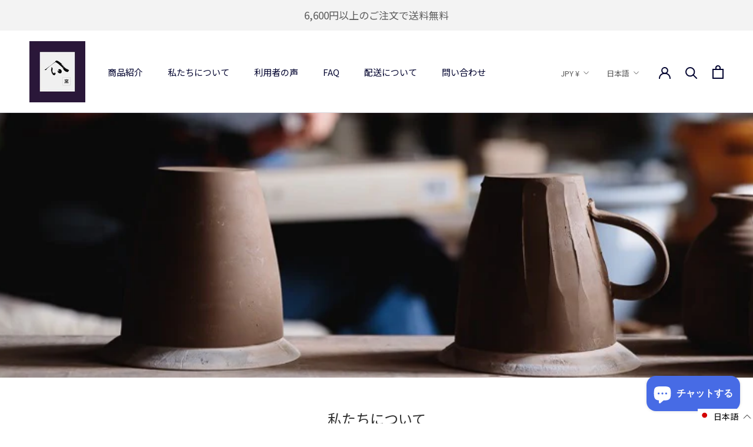

--- FILE ---
content_type: text/javascript
request_url: https://yamaipottery.com/cdn/shop/t/5/assets/globo.preorder.js?v=78496777662799461761616732044
body_size: 95166
content:
/*! For license information please see globo.preorder.js.LICENSE.txt */(function(t){var e={};function n(r){if(e[r])return e[r].exports;var i=e[r]={i:r,l:!1,exports:{}};return t[r].call(i.exports,i,i.exports,n),i.l=!0,i.exports}n.m=t,n.c=e,n.d=function(t2,e2,r){n.o(t2,e2)||Object.defineProperty(t2,e2,{enumerable:!0,get:r})},n.r=function(t2){typeof Symbol<"u"&&Symbol.toStringTag&&Object.defineProperty(t2,Symbol.toStringTag,{value:"Module"}),Object.defineProperty(t2,"__esModule",{value:!0})},n.t=function(t2,e2){if(1&e2&&(t2=n(t2)),8&e2||4&e2&&typeof t2=="object"&&t2&&t2.__esModule)return t2;var r=Object.create(null);if(n.r(r),Object.defineProperty(r,"default",{enumerable:!0,value:t2}),2&e2&&typeof t2!="string")for(var i in t2)n.d(r,i,function(e3){return t2[e3]}.bind(null,i));return r},n.n=function(t2){var e2=t2&&t2.__esModule?function(){return t2.default}:function(){return t2};return n.d(e2,"a",e2),e2},n.o=function(t2,e2){return Object.prototype.hasOwnProperty.call(t2,e2)},n.p="/",n(n.s=441)})({1:function(t,e,n){var r;(function(e2,n2){"use strict";typeof t.exports=="object"?t.exports=e2.document?n2(e2,!0):function(t2){if(!t2.document)throw new Error("jQuery requires a window with a document");return n2(t2)}:n2(e2)})(typeof window<"u"?window:this,function(n2,i){"use strict";var o=[],s=Object.getPrototypeOf,a=o.slice,u=o.flat?function(t2){return o.flat.call(t2)}:function(t2){return o.concat.apply([],t2)},c=o.push,l=o.indexOf,d={},f=d.toString,p=d.hasOwnProperty,h=p.toString,g=h.call(Object),v={},m=function(t2){return typeof t2=="function"&&typeof t2.nodeType!="number"},y=function(t2){return t2!=null&&t2===t2.window},b=n2.document,w={type:!0,src:!0,nonce:!0,noModule:!0};function x(t2,e2,n3){var r2,i2,o2=(n3=n3||b).createElement("script");if(o2.text=t2,e2)for(r2 in w)(i2=e2[r2]||e2.getAttribute&&e2.getAttribute(r2))&&o2.setAttribute(r2,i2);n3.head.appendChild(o2).parentNode.removeChild(o2)}function _(t2){return t2==null?t2+"":typeof t2=="object"||typeof t2=="function"?d[f.call(t2)]||"object":typeof t2}var k=function(t2,e2){return new k.fn.init(t2,e2)};function T(t2){var e2=!!t2&&"length"in t2&&t2.length,n3=_(t2);return!m(t2)&&!y(t2)&&(n3==="array"||e2===0||typeof e2=="number"&&e2>0&&e2-1 in t2)}k.fn=k.prototype={jquery:"3.5.1",constructor:k,length:0,toArray:function(){return a.call(this)},get:function(t2){return t2==null?a.call(this):t2<0?this[t2+this.length]:this[t2]},pushStack:function(t2){var e2=k.merge(this.constructor(),t2);return e2.prevObject=this,e2},each:function(t2){return k.each(this,t2)},map:function(t2){return this.pushStack(k.map(this,function(e2,n3){return t2.call(e2,n3,e2)}))},slice:function(){return this.pushStack(a.apply(this,arguments))},first:function(){return this.eq(0)},last:function(){return this.eq(-1)},even:function(){return this.pushStack(k.grep(this,function(t2,e2){return(e2+1)%2}))},odd:function(){return this.pushStack(k.grep(this,function(t2,e2){return e2%2}))},eq:function(t2){var e2=this.length,n3=+t2+(t2<0?e2:0);return this.pushStack(n3>=0&&n3<e2?[this[n3]]:[])},end:function(){return this.prevObject||this.constructor()},push:c,sort:o.sort,splice:o.splice},k.extend=k.fn.extend=function(){var t2,e2,n3,r2,i2,o2,s2=arguments[0]||{},a2=1,u2=arguments.length,c2=!1;for(typeof s2=="boolean"&&(c2=s2,s2=arguments[a2]||{},a2++),typeof s2=="object"||m(s2)||(s2={}),a2===u2&&(s2=this,a2--);a2<u2;a2++)if((t2=arguments[a2])!=null)for(e2 in t2)r2=t2[e2],e2!=="__proto__"&&s2!==r2&&(c2&&r2&&(k.isPlainObject(r2)||(i2=Array.isArray(r2)))?(n3=s2[e2],o2=i2&&!Array.isArray(n3)?[]:i2||k.isPlainObject(n3)?n3:{},i2=!1,s2[e2]=k.extend(c2,o2,r2)):r2!==void 0&&(s2[e2]=r2));return s2},k.extend({expando:"jQuery"+("3.5.1"+Math.random()).replace(/\D/g,""),isReady:!0,error:function(t2){throw new Error(t2)},noop:function(){},isPlainObject:function(t2){var e2,n3;return!(!t2||f.call(t2)!=="[object Object]")&&(!(e2=s(t2))||typeof(n3=p.call(e2,"constructor")&&e2.constructor)=="function"&&h.call(n3)===g)},isEmptyObject:function(t2){var e2;for(e2 in t2)return!1;return!0},globalEval:function(t2,e2,n3){x(t2,{nonce:e2&&e2.nonce},n3)},each:function(t2,e2){var n3,r2=0;if(T(t2))for(n3=t2.length;r2<n3&&e2.call(t2[r2],r2,t2[r2])!==!1;r2++);else for(r2 in t2)if(e2.call(t2[r2],r2,t2[r2])===!1)break;return t2},makeArray:function(t2,e2){var n3=e2||[];return t2!=null&&(T(Object(t2))?k.merge(n3,typeof t2=="string"?[t2]:t2):c.call(n3,t2)),n3},inArray:function(t2,e2,n3){return e2==null?-1:l.call(e2,t2,n3)},merge:function(t2,e2){for(var n3=+e2.length,r2=0,i2=t2.length;r2<n3;r2++)t2[i2++]=e2[r2];return t2.length=i2,t2},grep:function(t2,e2,n3){for(var r2=[],i2=0,o2=t2.length,s2=!n3;i2<o2;i2++)!e2(t2[i2],i2)!==s2&&r2.push(t2[i2]);return r2},map:function(t2,e2,n3){var r2,i2,o2=0,s2=[];if(T(t2))for(r2=t2.length;o2<r2;o2++)(i2=e2(t2[o2],o2,n3))!=null&&s2.push(i2);else for(o2 in t2)(i2=e2(t2[o2],o2,n3))!=null&&s2.push(i2);return u(s2)},guid:1,support:v}),typeof Symbol=="function"&&(k.fn[Symbol.iterator]=o[Symbol.iterator]),k.each("Boolean Number String Function Array Date RegExp Object Error Symbol".split(" "),function(t2,e2){d["[object "+e2+"]"]=e2.toLowerCase()});var C=function(t2){var e2,n3,r2,i2,o2,s2,a2,u2,c2,l2,d2,f2,p2,h2,g2,v2,m2,y2,b2,w2="sizzle"+1*new Date,x2=t2.document,_2=0,k2=0,T2=ut2(),C2=ut2(),S2=ut2(),A2=ut2(),j2=function(t3,e3){return t3===e3&&(d2=!0),0},P2={}.hasOwnProperty,N2=[],E2=N2.pop,O2=N2.push,q2=N2.push,L2=N2.slice,D2=function(t3,e3){for(var n4=0,r3=t3.length;n4<r3;n4++)if(t3[n4]===e3)return n4;return-1},M2="checked|selected|async|autofocus|autoplay|controls|defer|disabled|hidden|ismap|loop|multiple|open|readonly|required|scoped",B2="[\\x20\\t\\r\\n\\f]",F2="(?:\\\\[\\da-fA-F]{1,6}"+B2+"?|\\\\[^\\r\\n\\f]|[\\w-]|[^\0-\\x7f])+",R2="\\["+B2+"*("+F2+")(?:"+B2+"*([*^$|!~]?=)"+B2+`*(?:'((?:\\\\.|[^\\\\'])*)'|"((?:\\\\.|[^\\\\"])*)"|(`+F2+"))|)"+B2+"*\\]",I2=":("+F2+`)(?:\\((('((?:\\\\.|[^\\\\'])*)'|"((?:\\\\.|[^\\\\"])*)")|((?:\\\\.|[^\\\\()[\\]]|`+R2+")*)|.*)\\)|)",W2=new RegExp(B2+"+","g"),H2=new RegExp("^"+B2+"+|((?:^|[^\\\\])(?:\\\\.)*)"+B2+"+$","g"),$2=new RegExp("^"+B2+"*,"+B2+"*"),z2=new RegExp("^"+B2+"*([>+~]|"+B2+")"+B2+"*"),V2=new RegExp(B2+"|>"),Q2=new RegExp(I2),U2=new RegExp("^"+F2+"$"),G2={ID:new RegExp("^#("+F2+")"),CLASS:new RegExp("^\\.("+F2+")"),TAG:new RegExp("^("+F2+"|[*])"),ATTR:new RegExp("^"+R2),PSEUDO:new RegExp("^"+I2),CHILD:new RegExp("^:(only|first|last|nth|nth-last)-(child|of-type)(?:\\("+B2+"*(even|odd|(([+-]|)(\\d*)n|)"+B2+"*(?:([+-]|)"+B2+"*(\\d+)|))"+B2+"*\\)|)","i"),bool:new RegExp("^(?:"+M2+")$","i"),needsContext:new RegExp("^"+B2+"*[>+~]|:(even|odd|eq|gt|lt|nth|first|last)(?:\\("+B2+"*((?:-\\d)?\\d*)"+B2+"*\\)|)(?=[^-]|$)","i")},J2=/HTML$/i,Y2=/^(?:input|select|textarea|button)$/i,X2=/^h\d$/i,Z2=/^[^{]+\{\s*\[native \w/,K2=/^(?:#([\w-]+)|(\w+)|\.([\w-]+))$/,tt2=/[+~]/,et2=new RegExp("\\\\[\\da-fA-F]{1,6}"+B2+"?|\\\\([^\\r\\n\\f])","g"),nt2=function(t3,e3){var n4="0x"+t3.slice(1)-65536;return e3||(n4<0?String.fromCharCode(n4+65536):String.fromCharCode(n4>>10|55296,1023&n4|56320))},rt2=/([\0-\x1f\x7f]|^-?\d)|^-$|[^\0-\x1f\x7f-\uFFFF\w-]/g,it2=function(t3,e3){return e3?t3==="\0"?"\uFFFD":t3.slice(0,-1)+"\\"+t3.charCodeAt(t3.length-1).toString(16)+" ":"\\"+t3},ot2=function(){f2()},st2=wt2(function(t3){return t3.disabled===!0&&t3.nodeName.toLowerCase()==="fieldset"},{dir:"parentNode",next:"legend"});try{q2.apply(N2=L2.call(x2.childNodes),x2.childNodes),N2[x2.childNodes.length].nodeType}catch{q2={apply:N2.length?function(t4,e3){O2.apply(t4,L2.call(e3))}:function(t4,e3){for(var n4=t4.length,r3=0;t4[n4++]=e3[r3++];);t4.length=n4-1}}}function at2(t3,e3,r3,i3){var o3,a3,c3,l3,d3,h3,m3,y3=e3&&e3.ownerDocument,x3=e3?e3.nodeType:9;if(r3=r3||[],typeof t3!="string"||!t3||x3!==1&&x3!==9&&x3!==11)return r3;if(!i3&&(f2(e3),e3=e3||p2,g2)){if(x3!==11&&(d3=K2.exec(t3)))if(o3=d3[1]){if(x3===9){if(!(c3=e3.getElementById(o3)))return r3;if(c3.id===o3)return r3.push(c3),r3}else if(y3&&(c3=y3.getElementById(o3))&&b2(e3,c3)&&c3.id===o3)return r3.push(c3),r3}else{if(d3[2])return q2.apply(r3,e3.getElementsByTagName(t3)),r3;if((o3=d3[3])&&n3.getElementsByClassName&&e3.getElementsByClassName)return q2.apply(r3,e3.getElementsByClassName(o3)),r3}if(n3.qsa&&!A2[t3+" "]&&(!v2||!v2.test(t3))&&(x3!==1||e3.nodeName.toLowerCase()!=="object")){if(m3=t3,y3=e3,x3===1&&(V2.test(t3)||z2.test(t3))){for((y3=tt2.test(t3)&&mt2(e3.parentNode)||e3)===e3&&n3.scope||((l3=e3.getAttribute("id"))?l3=l3.replace(rt2,it2):e3.setAttribute("id",l3=w2)),a3=(h3=s2(t3)).length;a3--;)h3[a3]=(l3?"#"+l3:":scope")+" "+bt2(h3[a3]);m3=h3.join(",")}try{return q2.apply(r3,y3.querySelectorAll(m3)),r3}catch{A2(t3,!0)}finally{l3===w2&&e3.removeAttribute("id")}}}return u2(t3.replace(H2,"$1"),e3,r3,i3)}function ut2(){var t3=[];return function e3(n4,i3){return t3.push(n4+" ")>r2.cacheLength&&delete e3[t3.shift()],e3[n4+" "]=i3}}function ct2(t3){return t3[w2]=!0,t3}function lt2(t3){var e3=p2.createElement("fieldset");try{return!!t3(e3)}catch{return!1}finally{e3.parentNode&&e3.parentNode.removeChild(e3),e3=null}}function dt2(t3,e3){for(var n4=t3.split("|"),i3=n4.length;i3--;)r2.attrHandle[n4[i3]]=e3}function ft2(t3,e3){var n4=e3&&t3,r3=n4&&t3.nodeType===1&&e3.nodeType===1&&t3.sourceIndex-e3.sourceIndex;if(r3)return r3;if(n4){for(;n4=n4.nextSibling;)if(n4===e3)return-1}return t3?1:-1}function pt2(t3){return function(e3){return e3.nodeName.toLowerCase()==="input"&&e3.type===t3}}function ht2(t3){return function(e3){var n4=e3.nodeName.toLowerCase();return(n4==="input"||n4==="button")&&e3.type===t3}}function gt2(t3){return function(e3){return"form"in e3?e3.parentNode&&e3.disabled===!1?"label"in e3?"label"in e3.parentNode?e3.parentNode.disabled===t3:e3.disabled===t3:e3.isDisabled===t3||e3.isDisabled!==!t3&&st2(e3)===t3:e3.disabled===t3:"label"in e3&&e3.disabled===t3}}function vt2(t3){return ct2(function(e3){return e3=+e3,ct2(function(n4,r3){for(var i3,o3=t3([],n4.length,e3),s3=o3.length;s3--;)n4[i3=o3[s3]]&&(n4[i3]=!(r3[i3]=n4[i3]))})})}function mt2(t3){return t3&&t3.getElementsByTagName!==void 0&&t3}for(e2 in n3=at2.support={},o2=at2.isXML=function(t3){var e3=t3.namespaceURI,n4=(t3.ownerDocument||t3).documentElement;return!J2.test(e3||n4&&n4.nodeName||"HTML")},f2=at2.setDocument=function(t3){var e3,i3,s3=t3?t3.ownerDocument||t3:x2;return s3!=p2&&s3.nodeType===9&&s3.documentElement&&(h2=(p2=s3).documentElement,g2=!o2(p2),x2!=p2&&(i3=p2.defaultView)&&i3.top!==i3&&(i3.addEventListener?i3.addEventListener("unload",ot2,!1):i3.attachEvent&&i3.attachEvent("onunload",ot2)),n3.scope=lt2(function(t4){return h2.appendChild(t4).appendChild(p2.createElement("div")),t4.querySelectorAll!==void 0&&!t4.querySelectorAll(":scope fieldset div").length}),n3.attributes=lt2(function(t4){return t4.className="i",!t4.getAttribute("className")}),n3.getElementsByTagName=lt2(function(t4){return t4.appendChild(p2.createComment("")),!t4.getElementsByTagName("*").length}),n3.getElementsByClassName=Z2.test(p2.getElementsByClassName),n3.getById=lt2(function(t4){return h2.appendChild(t4).id=w2,!p2.getElementsByName||!p2.getElementsByName(w2).length}),n3.getById?(r2.filter.ID=function(t4){var e4=t4.replace(et2,nt2);return function(t5){return t5.getAttribute("id")===e4}},r2.find.ID=function(t4,e4){if(e4.getElementById!==void 0&&g2){var n4=e4.getElementById(t4);return n4?[n4]:[]}}):(r2.filter.ID=function(t4){var e4=t4.replace(et2,nt2);return function(t5){var n4=t5.getAttributeNode!==void 0&&t5.getAttributeNode("id");return n4&&n4.value===e4}},r2.find.ID=function(t4,e4){if(e4.getElementById!==void 0&&g2){var n4,r3,i4,o3=e4.getElementById(t4);if(o3){if((n4=o3.getAttributeNode("id"))&&n4.value===t4)return[o3];for(i4=e4.getElementsByName(t4),r3=0;o3=i4[r3++];)if((n4=o3.getAttributeNode("id"))&&n4.value===t4)return[o3]}return[]}}),r2.find.TAG=n3.getElementsByTagName?function(t4,e4){return e4.getElementsByTagName!==void 0?e4.getElementsByTagName(t4):n3.qsa?e4.querySelectorAll(t4):void 0}:function(t4,e4){var n4,r3=[],i4=0,o3=e4.getElementsByTagName(t4);if(t4==="*"){for(;n4=o3[i4++];)n4.nodeType===1&&r3.push(n4);return r3}return o3},r2.find.CLASS=n3.getElementsByClassName&&function(t4,e4){if(e4.getElementsByClassName!==void 0&&g2)return e4.getElementsByClassName(t4)},m2=[],v2=[],(n3.qsa=Z2.test(p2.querySelectorAll))&&(lt2(function(t4){var e4;h2.appendChild(t4).innerHTML="<a id='"+w2+"'></a><select id='"+w2+"-\r\\' msallowcapture=''><option selected=''></option></select>",t4.querySelectorAll("[msallowcapture^='']").length&&v2.push("[*^$]="+B2+`*(?:''|"")`),t4.querySelectorAll("[selected]").length||v2.push("\\["+B2+"*(?:value|"+M2+")"),t4.querySelectorAll("[id~="+w2+"-]").length||v2.push("~="),(e4=p2.createElement("input")).setAttribute("name",""),t4.appendChild(e4),t4.querySelectorAll("[name='']").length||v2.push("\\["+B2+"*name"+B2+"*="+B2+`*(?:''|"")`),t4.querySelectorAll(":checked").length||v2.push(":checked"),t4.querySelectorAll("a#"+w2+"+*").length||v2.push(".#.+[+~]"),t4.querySelectorAll("\\\f"),v2.push("[\\r\\n\\f]")}),lt2(function(t4){t4.innerHTML="<a href='' disabled='disabled'></a><select disabled='disabled'><option/></select>";var e4=p2.createElement("input");e4.setAttribute("type","hidden"),t4.appendChild(e4).setAttribute("name","D"),t4.querySelectorAll("[name=d]").length&&v2.push("name"+B2+"*[*^$|!~]?="),t4.querySelectorAll(":enabled").length!==2&&v2.push(":enabled",":disabled"),h2.appendChild(t4).disabled=!0,t4.querySelectorAll(":disabled").length!==2&&v2.push(":enabled",":disabled"),t4.querySelectorAll("*,:x"),v2.push(",.*:")})),(n3.matchesSelector=Z2.test(y2=h2.matches||h2.webkitMatchesSelector||h2.mozMatchesSelector||h2.oMatchesSelector||h2.msMatchesSelector))&&lt2(function(t4){n3.disconnectedMatch=y2.call(t4,"*"),y2.call(t4,"[s!='']:x"),m2.push("!=",I2)}),v2=v2.length&&new RegExp(v2.join("|")),m2=m2.length&&new RegExp(m2.join("|")),e3=Z2.test(h2.compareDocumentPosition),b2=e3||Z2.test(h2.contains)?function(t4,e4){var n4=t4.nodeType===9?t4.documentElement:t4,r3=e4&&e4.parentNode;return t4===r3||!(!r3||r3.nodeType!==1||!(n4.contains?n4.contains(r3):t4.compareDocumentPosition&&16&t4.compareDocumentPosition(r3)))}:function(t4,e4){if(e4){for(;e4=e4.parentNode;)if(e4===t4)return!0}return!1},j2=e3?function(t4,e4){if(t4===e4)return d2=!0,0;var r3=!t4.compareDocumentPosition-!e4.compareDocumentPosition;return r3||(1&(r3=(t4.ownerDocument||t4)==(e4.ownerDocument||e4)?t4.compareDocumentPosition(e4):1)||!n3.sortDetached&&e4.compareDocumentPosition(t4)===r3?t4==p2||t4.ownerDocument==x2&&b2(x2,t4)?-1:e4==p2||e4.ownerDocument==x2&&b2(x2,e4)?1:l2?D2(l2,t4)-D2(l2,e4):0:4&r3?-1:1)}:function(t4,e4){if(t4===e4)return d2=!0,0;var n4,r3=0,i4=t4.parentNode,o3=e4.parentNode,s4=[t4],a3=[e4];if(!i4||!o3)return t4==p2?-1:e4==p2?1:i4?-1:o3?1:l2?D2(l2,t4)-D2(l2,e4):0;if(i4===o3)return ft2(t4,e4);for(n4=t4;n4=n4.parentNode;)s4.unshift(n4);for(n4=e4;n4=n4.parentNode;)a3.unshift(n4);for(;s4[r3]===a3[r3];)r3++;return r3?ft2(s4[r3],a3[r3]):s4[r3]==x2?-1:a3[r3]==x2?1:0}),p2},at2.matches=function(t3,e3){return at2(t3,null,null,e3)},at2.matchesSelector=function(t3,e3){if(f2(t3),n3.matchesSelector&&g2&&!A2[e3+" "]&&(!m2||!m2.test(e3))&&(!v2||!v2.test(e3)))try{var r3=y2.call(t3,e3);if(r3||n3.disconnectedMatch||t3.document&&t3.document.nodeType!==11)return r3}catch{A2(e3,!0)}return at2(e3,p2,null,[t3]).length>0},at2.contains=function(t3,e3){return(t3.ownerDocument||t3)!=p2&&f2(t3),b2(t3,e3)},at2.attr=function(t3,e3){(t3.ownerDocument||t3)!=p2&&f2(t3);var i3=r2.attrHandle[e3.toLowerCase()],o3=i3&&P2.call(r2.attrHandle,e3.toLowerCase())?i3(t3,e3,!g2):void 0;return o3!==void 0?o3:n3.attributes||!g2?t3.getAttribute(e3):(o3=t3.getAttributeNode(e3))&&o3.specified?o3.value:null},at2.escape=function(t3){return(t3+"").replace(rt2,it2)},at2.error=function(t3){throw new Error("Syntax error, unrecognized expression: "+t3)},at2.uniqueSort=function(t3){var e3,r3=[],i3=0,o3=0;if(d2=!n3.detectDuplicates,l2=!n3.sortStable&&t3.slice(0),t3.sort(j2),d2){for(;e3=t3[o3++];)e3===t3[o3]&&(i3=r3.push(o3));for(;i3--;)t3.splice(r3[i3],1)}return l2=null,t3},i2=at2.getText=function(t3){var e3,n4="",r3=0,o3=t3.nodeType;if(o3){if(o3===1||o3===9||o3===11){if(typeof t3.textContent=="string")return t3.textContent;for(t3=t3.firstChild;t3;t3=t3.nextSibling)n4+=i2(t3)}else if(o3===3||o3===4)return t3.nodeValue}else for(;e3=t3[r3++];)n4+=i2(e3);return n4},(r2=at2.selectors={cacheLength:50,createPseudo:ct2,match:G2,attrHandle:{},find:{},relative:{">":{dir:"parentNode",first:!0}," ":{dir:"parentNode"},"+":{dir:"previousSibling",first:!0},"~":{dir:"previousSibling"}},preFilter:{ATTR:function(t3){return t3[1]=t3[1].replace(et2,nt2),t3[3]=(t3[3]||t3[4]||t3[5]||"").replace(et2,nt2),t3[2]==="~="&&(t3[3]=" "+t3[3]+" "),t3.slice(0,4)},CHILD:function(t3){return t3[1]=t3[1].toLowerCase(),t3[1].slice(0,3)==="nth"?(t3[3]||at2.error(t3[0]),t3[4]=+(t3[4]?t3[5]+(t3[6]||1):2*(t3[3]==="even"||t3[3]==="odd")),t3[5]=+(t3[7]+t3[8]||t3[3]==="odd")):t3[3]&&at2.error(t3[0]),t3},PSEUDO:function(t3){var e3,n4=!t3[6]&&t3[2];return G2.CHILD.test(t3[0])?null:(t3[3]?t3[2]=t3[4]||t3[5]||"":n4&&Q2.test(n4)&&(e3=s2(n4,!0))&&(e3=n4.indexOf(")",n4.length-e3)-n4.length)&&(t3[0]=t3[0].slice(0,e3),t3[2]=n4.slice(0,e3)),t3.slice(0,3))}},filter:{TAG:function(t3){var e3=t3.replace(et2,nt2).toLowerCase();return t3==="*"?function(){return!0}:function(t4){return t4.nodeName&&t4.nodeName.toLowerCase()===e3}},CLASS:function(t3){var e3=T2[t3+" "];return e3||(e3=new RegExp("(^|"+B2+")"+t3+"("+B2+"|$)"))&&T2(t3,function(t4){return e3.test(typeof t4.className=="string"&&t4.className||t4.getAttribute!==void 0&&t4.getAttribute("class")||"")})},ATTR:function(t3,e3,n4){return function(r3){var i3=at2.attr(r3,t3);return i3==null?e3==="!=":!e3||(i3+="",e3==="="?i3===n4:e3==="!="?i3!==n4:e3==="^="?n4&&i3.indexOf(n4)===0:e3==="*="?n4&&i3.indexOf(n4)>-1:e3==="$="?n4&&i3.slice(-n4.length)===n4:e3==="~="?(" "+i3.replace(W2," ")+" ").indexOf(n4)>-1:e3==="|="&&(i3===n4||i3.slice(0,n4.length+1)===n4+"-"))}},CHILD:function(t3,e3,n4,r3,i3){var o3=t3.slice(0,3)!=="nth",s3=t3.slice(-4)!=="last",a3=e3==="of-type";return r3===1&&i3===0?function(t4){return!!t4.parentNode}:function(e4,n5,u3){var c3,l3,d3,f3,p3,h3,g3=o3!==s3?"nextSibling":"previousSibling",v3=e4.parentNode,m3=a3&&e4.nodeName.toLowerCase(),y3=!u3&&!a3,b3=!1;if(v3){if(o3){for(;g3;){for(f3=e4;f3=f3[g3];)if(a3?f3.nodeName.toLowerCase()===m3:f3.nodeType===1)return!1;h3=g3=t3==="only"&&!h3&&"nextSibling"}return!0}if(h3=[s3?v3.firstChild:v3.lastChild],s3&&y3){for(b3=(p3=(c3=(l3=(d3=(f3=v3)[w2]||(f3[w2]={}))[f3.uniqueID]||(d3[f3.uniqueID]={}))[t3]||[])[0]===_2&&c3[1])&&c3[2],f3=p3&&v3.childNodes[p3];f3=++p3&&f3&&f3[g3]||(b3=p3=0)||h3.pop();)if(f3.nodeType===1&&++b3&&f3===e4){l3[t3]=[_2,p3,b3];break}}else if(y3&&(b3=p3=(c3=(l3=(d3=(f3=e4)[w2]||(f3[w2]={}))[f3.uniqueID]||(d3[f3.uniqueID]={}))[t3]||[])[0]===_2&&c3[1]),b3===!1)for(;(f3=++p3&&f3&&f3[g3]||(b3=p3=0)||h3.pop())&&((a3?f3.nodeName.toLowerCase()!==m3:f3.nodeType!==1)||!++b3||(y3&&((l3=(d3=f3[w2]||(f3[w2]={}))[f3.uniqueID]||(d3[f3.uniqueID]={}))[t3]=[_2,b3]),f3!==e4)););return(b3-=i3)===r3||b3%r3==0&&b3/r3>=0}}},PSEUDO:function(t3,e3){var n4,i3=r2.pseudos[t3]||r2.setFilters[t3.toLowerCase()]||at2.error("unsupported pseudo: "+t3);return i3[w2]?i3(e3):i3.length>1?(n4=[t3,t3,"",e3],r2.setFilters.hasOwnProperty(t3.toLowerCase())?ct2(function(t4,n5){for(var r3,o3=i3(t4,e3),s3=o3.length;s3--;)t4[r3=D2(t4,o3[s3])]=!(n5[r3]=o3[s3])}):function(t4){return i3(t4,0,n4)}):i3}},pseudos:{not:ct2(function(t3){var e3=[],n4=[],r3=a2(t3.replace(H2,"$1"));return r3[w2]?ct2(function(t4,e4,n5,i3){for(var o3,s3=r3(t4,null,i3,[]),a3=t4.length;a3--;)(o3=s3[a3])&&(t4[a3]=!(e4[a3]=o3))}):function(t4,i3,o3){return e3[0]=t4,r3(e3,null,o3,n4),e3[0]=null,!n4.pop()}}),has:ct2(function(t3){return function(e3){return at2(t3,e3).length>0}}),contains:ct2(function(t3){return t3=t3.replace(et2,nt2),function(e3){return(e3.textContent||i2(e3)).indexOf(t3)>-1}}),lang:ct2(function(t3){return U2.test(t3||"")||at2.error("unsupported lang: "+t3),t3=t3.replace(et2,nt2).toLowerCase(),function(e3){var n4;do if(n4=g2?e3.lang:e3.getAttribute("xml:lang")||e3.getAttribute("lang"))return(n4=n4.toLowerCase())===t3||n4.indexOf(t3+"-")===0;while((e3=e3.parentNode)&&e3.nodeType===1);return!1}}),target:function(e3){var n4=t2.location&&t2.location.hash;return n4&&n4.slice(1)===e3.id},root:function(t3){return t3===h2},focus:function(t3){return t3===p2.activeElement&&(!p2.hasFocus||p2.hasFocus())&&!!(t3.type||t3.href||~t3.tabIndex)},enabled:gt2(!1),disabled:gt2(!0),checked:function(t3){var e3=t3.nodeName.toLowerCase();return e3==="input"&&!!t3.checked||e3==="option"&&!!t3.selected},selected:function(t3){return t3.parentNode&&t3.parentNode.selectedIndex,t3.selected===!0},empty:function(t3){for(t3=t3.firstChild;t3;t3=t3.nextSibling)if(t3.nodeType<6)return!1;return!0},parent:function(t3){return!r2.pseudos.empty(t3)},header:function(t3){return X2.test(t3.nodeName)},input:function(t3){return Y2.test(t3.nodeName)},button:function(t3){var e3=t3.nodeName.toLowerCase();return e3==="input"&&t3.type==="button"||e3==="button"},text:function(t3){var e3;return t3.nodeName.toLowerCase()==="input"&&t3.type==="text"&&((e3=t3.getAttribute("type"))==null||e3.toLowerCase()==="text")},first:vt2(function(){return[0]}),last:vt2(function(t3,e3){return[e3-1]}),eq:vt2(function(t3,e3,n4){return[n4<0?n4+e3:n4]}),even:vt2(function(t3,e3){for(var n4=0;n4<e3;n4+=2)t3.push(n4);return t3}),odd:vt2(function(t3,e3){for(var n4=1;n4<e3;n4+=2)t3.push(n4);return t3}),lt:vt2(function(t3,e3,n4){for(var r3=n4<0?n4+e3:n4>e3?e3:n4;--r3>=0;)t3.push(r3);return t3}),gt:vt2(function(t3,e3,n4){for(var r3=n4<0?n4+e3:n4;++r3<e3;)t3.push(r3);return t3})}}).pseudos.nth=r2.pseudos.eq,{radio:!0,checkbox:!0,file:!0,password:!0,image:!0})r2.pseudos[e2]=pt2(e2);for(e2 in{submit:!0,reset:!0})r2.pseudos[e2]=ht2(e2);function yt2(){}function bt2(t3){for(var e3=0,n4=t3.length,r3="";e3<n4;e3++)r3+=t3[e3].value;return r3}function wt2(t3,e3,n4){var r3=e3.dir,i3=e3.next,o3=i3||r3,s3=n4&&o3==="parentNode",a3=k2++;return e3.first?function(e4,n5,i4){for(;e4=e4[r3];)if(e4.nodeType===1||s3)return t3(e4,n5,i4);return!1}:function(e4,n5,u3){var c3,l3,d3,f3=[_2,a3];if(u3){for(;e4=e4[r3];)if((e4.nodeType===1||s3)&&t3(e4,n5,u3))return!0}else for(;e4=e4[r3];)if(e4.nodeType===1||s3)if(l3=(d3=e4[w2]||(e4[w2]={}))[e4.uniqueID]||(d3[e4.uniqueID]={}),i3&&i3===e4.nodeName.toLowerCase())e4=e4[r3]||e4;else{if((c3=l3[o3])&&c3[0]===_2&&c3[1]===a3)return f3[2]=c3[2];if(l3[o3]=f3,f3[2]=t3(e4,n5,u3))return!0}return!1}}function xt2(t3){return t3.length>1?function(e3,n4,r3){for(var i3=t3.length;i3--;)if(!t3[i3](e3,n4,r3))return!1;return!0}:t3[0]}function _t2(t3,e3,n4,r3,i3){for(var o3,s3=[],a3=0,u3=t3.length,c3=e3!=null;a3<u3;a3++)(o3=t3[a3])&&(n4&&!n4(o3,r3,i3)||(s3.push(o3),c3&&e3.push(a3)));return s3}function kt2(t3,e3,n4,r3,i3,o3){return r3&&!r3[w2]&&(r3=kt2(r3)),i3&&!i3[w2]&&(i3=kt2(i3,o3)),ct2(function(o4,s3,a3,u3){var c3,l3,d3,f3=[],p3=[],h3=s3.length,g3=o4||function(t4,e4,n5){for(var r4=0,i4=e4.length;r4<i4;r4++)at2(t4,e4[r4],n5);return n5}(e3||"*",a3.nodeType?[a3]:a3,[]),v3=!t3||!o4&&e3?g3:_t2(g3,f3,t3,a3,u3),m3=n4?i3||(o4?t3:h3||r3)?[]:s3:v3;if(n4&&n4(v3,m3,a3,u3),r3)for(c3=_t2(m3,p3),r3(c3,[],a3,u3),l3=c3.length;l3--;)(d3=c3[l3])&&(m3[p3[l3]]=!(v3[p3[l3]]=d3));if(o4){if(i3||t3){if(i3){for(c3=[],l3=m3.length;l3--;)(d3=m3[l3])&&c3.push(v3[l3]=d3);i3(null,m3=[],c3,u3)}for(l3=m3.length;l3--;)(d3=m3[l3])&&(c3=i3?D2(o4,d3):f3[l3])>-1&&(o4[c3]=!(s3[c3]=d3))}}else m3=_t2(m3===s3?m3.splice(h3,m3.length):m3),i3?i3(null,s3,m3,u3):q2.apply(s3,m3)})}function Tt2(t3){for(var e3,n4,i3,o3=t3.length,s3=r2.relative[t3[0].type],a3=s3||r2.relative[" "],u3=s3?1:0,l3=wt2(function(t4){return t4===e3},a3,!0),d3=wt2(function(t4){return D2(e3,t4)>-1},a3,!0),f3=[function(t4,n5,r3){var i4=!s3&&(r3||n5!==c2)||((e3=n5).nodeType?l3(t4,n5,r3):d3(t4,n5,r3));return e3=null,i4}];u3<o3;u3++)if(n4=r2.relative[t3[u3].type])f3=[wt2(xt2(f3),n4)];else{if((n4=r2.filter[t3[u3].type].apply(null,t3[u3].matches))[w2]){for(i3=++u3;i3<o3&&!r2.relative[t3[i3].type];i3++);return kt2(u3>1&&xt2(f3),u3>1&&bt2(t3.slice(0,u3-1).concat({value:t3[u3-2].type===" "?"*":""})).replace(H2,"$1"),n4,u3<i3&&Tt2(t3.slice(u3,i3)),i3<o3&&Tt2(t3=t3.slice(i3)),i3<o3&&bt2(t3))}f3.push(n4)}return xt2(f3)}return yt2.prototype=r2.filters=r2.pseudos,r2.setFilters=new yt2,s2=at2.tokenize=function(t3,e3){var n4,i3,o3,s3,a3,u3,c3,l3=C2[t3+" "];if(l3)return e3?0:l3.slice(0);for(a3=t3,u3=[],c3=r2.preFilter;a3;){for(s3 in n4&&!(i3=$2.exec(a3))||(i3&&(a3=a3.slice(i3[0].length)||a3),u3.push(o3=[])),n4=!1,(i3=z2.exec(a3))&&(n4=i3.shift(),o3.push({value:n4,type:i3[0].replace(H2," ")}),a3=a3.slice(n4.length)),r2.filter)!(i3=G2[s3].exec(a3))||c3[s3]&&!(i3=c3[s3](i3))||(n4=i3.shift(),o3.push({value:n4,type:s3,matches:i3}),a3=a3.slice(n4.length));if(!n4)break}return e3?a3.length:a3?at2.error(t3):C2(t3,u3).slice(0)},a2=at2.compile=function(t3,e3){var n4,i3=[],o3=[],a3=S2[t3+" "];if(!a3){for(e3||(e3=s2(t3)),n4=e3.length;n4--;)(a3=Tt2(e3[n4]))[w2]?i3.push(a3):o3.push(a3);(a3=S2(t3,function(t4,e4){var n5=e4.length>0,i4=t4.length>0,o4=function(o5,s3,a4,u3,l3){var d3,h3,v3,m3=0,y3="0",b3=o5&&[],w3=[],x3=c2,k3=o5||i4&&r2.find.TAG("*",l3),T3=_2+=x3==null?1:Math.random()||.1,C3=k3.length;for(l3&&(c2=s3==p2||s3||l3);y3!==C3&&(d3=k3[y3])!=null;y3++){if(i4&&d3){for(h3=0,s3||d3.ownerDocument==p2||(f2(d3),a4=!g2);v3=t4[h3++];)if(v3(d3,s3||p2,a4)){u3.push(d3);break}l3&&(_2=T3)}n5&&((d3=!v3&&d3)&&m3--,o5&&b3.push(d3))}if(m3+=y3,n5&&y3!==m3){for(h3=0;v3=e4[h3++];)v3(b3,w3,s3,a4);if(o5){if(m3>0)for(;y3--;)b3[y3]||w3[y3]||(w3[y3]=E2.call(u3));w3=_t2(w3)}q2.apply(u3,w3),l3&&!o5&&w3.length>0&&m3+e4.length>1&&at2.uniqueSort(u3)}return l3&&(_2=T3,c2=x3),b3};return n5?ct2(o4):o4}(o3,i3))).selector=t3}return a3},u2=at2.select=function(t3,e3,n4,i3){var o3,u3,c3,l3,d3,f3=typeof t3=="function"&&t3,p3=!i3&&s2(t3=f3.selector||t3);if(n4=n4||[],p3.length===1){if((u3=p3[0]=p3[0].slice(0)).length>2&&(c3=u3[0]).type==="ID"&&e3.nodeType===9&&g2&&r2.relative[u3[1].type]){if(!(e3=(r2.find.ID(c3.matches[0].replace(et2,nt2),e3)||[])[0]))return n4;f3&&(e3=e3.parentNode),t3=t3.slice(u3.shift().value.length)}for(o3=G2.needsContext.test(t3)?0:u3.length;o3--&&(c3=u3[o3],!r2.relative[l3=c3.type]);)if((d3=r2.find[l3])&&(i3=d3(c3.matches[0].replace(et2,nt2),tt2.test(u3[0].type)&&mt2(e3.parentNode)||e3))){if(u3.splice(o3,1),!(t3=i3.length&&bt2(u3)))return q2.apply(n4,i3),n4;break}}return(f3||a2(t3,p3))(i3,e3,!g2,n4,!e3||tt2.test(t3)&&mt2(e3.parentNode)||e3),n4},n3.sortStable=w2.split("").sort(j2).join("")===w2,n3.detectDuplicates=!!d2,f2(),n3.sortDetached=lt2(function(t3){return 1&t3.compareDocumentPosition(p2.createElement("fieldset"))}),lt2(function(t3){return t3.innerHTML="<a href='#'></a>",t3.firstChild.getAttribute("href")==="#"})||dt2("type|href|height|width",function(t3,e3,n4){if(!n4)return t3.getAttribute(e3,e3.toLowerCase()==="type"?1:2)}),n3.attributes&&lt2(function(t3){return t3.innerHTML="<input/>",t3.firstChild.setAttribute("value",""),t3.firstChild.getAttribute("value")===""})||dt2("value",function(t3,e3,n4){if(!n4&&t3.nodeName.toLowerCase()==="input")return t3.defaultValue}),lt2(function(t3){return t3.getAttribute("disabled")==null})||dt2(M2,function(t3,e3,n4){var r3;if(!n4)return t3[e3]===!0?e3.toLowerCase():(r3=t3.getAttributeNode(e3))&&r3.specified?r3.value:null}),at2}(n2);k.find=C,k.expr=C.selectors,k.expr[":"]=k.expr.pseudos,k.uniqueSort=k.unique=C.uniqueSort,k.text=C.getText,k.isXMLDoc=C.isXML,k.contains=C.contains,k.escapeSelector=C.escape;var S=function(t2,e2,n3){for(var r2=[],i2=n3!==void 0;(t2=t2[e2])&&t2.nodeType!==9;)if(t2.nodeType===1){if(i2&&k(t2).is(n3))break;r2.push(t2)}return r2},A=function(t2,e2){for(var n3=[];t2;t2=t2.nextSibling)t2.nodeType===1&&t2!==e2&&n3.push(t2);return n3},j=k.expr.match.needsContext;function P(t2,e2){return t2.nodeName&&t2.nodeName.toLowerCase()===e2.toLowerCase()}var N=/^<([a-z][^\/\0>:\x20\t\r\n\f]*)[\x20\t\r\n\f]*\/?>(?:<\/\1>|)$/i;function E(t2,e2,n3){return m(e2)?k.grep(t2,function(t3,r2){return!!e2.call(t3,r2,t3)!==n3}):e2.nodeType?k.grep(t2,function(t3){return t3===e2!==n3}):typeof e2!="string"?k.grep(t2,function(t3){return l.call(e2,t3)>-1!==n3}):k.filter(e2,t2,n3)}k.filter=function(t2,e2,n3){var r2=e2[0];return n3&&(t2=":not("+t2+")"),e2.length===1&&r2.nodeType===1?k.find.matchesSelector(r2,t2)?[r2]:[]:k.find.matches(t2,k.grep(e2,function(t3){return t3.nodeType===1}))},k.fn.extend({find:function(t2){var e2,n3,r2=this.length,i2=this;if(typeof t2!="string")return this.pushStack(k(t2).filter(function(){for(e2=0;e2<r2;e2++)if(k.contains(i2[e2],this))return!0}));for(n3=this.pushStack([]),e2=0;e2<r2;e2++)k.find(t2,i2[e2],n3);return r2>1?k.uniqueSort(n3):n3},filter:function(t2){return this.pushStack(E(this,t2||[],!1))},not:function(t2){return this.pushStack(E(this,t2||[],!0))},is:function(t2){return!!E(this,typeof t2=="string"&&j.test(t2)?k(t2):t2||[],!1).length}});var O,q=/^(?:\s*(<[\w\W]+>)[^>]*|#([\w-]+))$/;(k.fn.init=function(t2,e2,n3){var r2,i2;if(!t2)return this;if(n3=n3||O,typeof t2=="string"){if(!(r2=t2[0]==="<"&&t2[t2.length-1]===">"&&t2.length>=3?[null,t2,null]:q.exec(t2))||!r2[1]&&e2)return!e2||e2.jquery?(e2||n3).find(t2):this.constructor(e2).find(t2);if(r2[1]){if(e2=e2 instanceof k?e2[0]:e2,k.merge(this,k.parseHTML(r2[1],e2&&e2.nodeType?e2.ownerDocument||e2:b,!0)),N.test(r2[1])&&k.isPlainObject(e2))for(r2 in e2)m(this[r2])?this[r2](e2[r2]):this.attr(r2,e2[r2]);return this}return(i2=b.getElementById(r2[2]))&&(this[0]=i2,this.length=1),this}return t2.nodeType?(this[0]=t2,this.length=1,this):m(t2)?n3.ready!==void 0?n3.ready(t2):t2(k):k.makeArray(t2,this)}).prototype=k.fn,O=k(b);var L=/^(?:parents|prev(?:Until|All))/,D={children:!0,contents:!0,next:!0,prev:!0};function M(t2,e2){for(;(t2=t2[e2])&&t2.nodeType!==1;);return t2}k.fn.extend({has:function(t2){var e2=k(t2,this),n3=e2.length;return this.filter(function(){for(var t3=0;t3<n3;t3++)if(k.contains(this,e2[t3]))return!0})},closest:function(t2,e2){var n3,r2=0,i2=this.length,o2=[],s2=typeof t2!="string"&&k(t2);if(!j.test(t2)){for(;r2<i2;r2++)for(n3=this[r2];n3&&n3!==e2;n3=n3.parentNode)if(n3.nodeType<11&&(s2?s2.index(n3)>-1:n3.nodeType===1&&k.find.matchesSelector(n3,t2))){o2.push(n3);break}}return this.pushStack(o2.length>1?k.uniqueSort(o2):o2)},index:function(t2){return t2?typeof t2=="string"?l.call(k(t2),this[0]):l.call(this,t2.jquery?t2[0]:t2):this[0]&&this[0].parentNode?this.first().prevAll().length:-1},add:function(t2,e2){return this.pushStack(k.uniqueSort(k.merge(this.get(),k(t2,e2))))},addBack:function(t2){return this.add(t2==null?this.prevObject:this.prevObject.filter(t2))}}),k.each({parent:function(t2){var e2=t2.parentNode;return e2&&e2.nodeType!==11?e2:null},parents:function(t2){return S(t2,"parentNode")},parentsUntil:function(t2,e2,n3){return S(t2,"parentNode",n3)},next:function(t2){return M(t2,"nextSibling")},prev:function(t2){return M(t2,"previousSibling")},nextAll:function(t2){return S(t2,"nextSibling")},prevAll:function(t2){return S(t2,"previousSibling")},nextUntil:function(t2,e2,n3){return S(t2,"nextSibling",n3)},prevUntil:function(t2,e2,n3){return S(t2,"previousSibling",n3)},siblings:function(t2){return A((t2.parentNode||{}).firstChild,t2)},children:function(t2){return A(t2.firstChild)},contents:function(t2){return t2.contentDocument!=null&&s(t2.contentDocument)?t2.contentDocument:(P(t2,"template")&&(t2=t2.content||t2),k.merge([],t2.childNodes))}},function(t2,e2){k.fn[t2]=function(n3,r2){var i2=k.map(this,e2,n3);return t2.slice(-5)!=="Until"&&(r2=n3),r2&&typeof r2=="string"&&(i2=k.filter(r2,i2)),this.length>1&&(D[t2]||k.uniqueSort(i2),L.test(t2)&&i2.reverse()),this.pushStack(i2)}});var B=/[^\x20\t\r\n\f]+/g;function F(t2){return t2}function R(t2){throw t2}function I(t2,e2,n3,r2){var i2;try{t2&&m(i2=t2.promise)?i2.call(t2).done(e2).fail(n3):t2&&m(i2=t2.then)?i2.call(t2,e2,n3):e2.apply(void 0,[t2].slice(r2))}catch(t3){n3.apply(void 0,[t3])}}k.Callbacks=function(t2){t2=typeof t2=="string"?function(t3){var e3={};return k.each(t3.match(B)||[],function(t4,n4){e3[n4]=!0}),e3}(t2):k.extend({},t2);var e2,n3,r2,i2,o2=[],s2=[],a2=-1,u2=function(){for(i2=i2||t2.once,r2=e2=!0;s2.length;a2=-1)for(n3=s2.shift();++a2<o2.length;)o2[a2].apply(n3[0],n3[1])===!1&&t2.stopOnFalse&&(a2=o2.length,n3=!1);t2.memory||(n3=!1),e2=!1,i2&&(o2=n3?[]:"")},c2={add:function(){return o2&&(n3&&!e2&&(a2=o2.length-1,s2.push(n3)),function e3(n4){k.each(n4,function(n5,r3){m(r3)?t2.unique&&c2.has(r3)||o2.push(r3):r3&&r3.length&&_(r3)!=="string"&&e3(r3)})}(arguments),n3&&!e2&&u2()),this},remove:function(){return k.each(arguments,function(t3,e3){for(var n4;(n4=k.inArray(e3,o2,n4))>-1;)o2.splice(n4,1),n4<=a2&&a2--}),this},has:function(t3){return t3?k.inArray(t3,o2)>-1:o2.length>0},empty:function(){return o2&&(o2=[]),this},disable:function(){return i2=s2=[],o2=n3="",this},disabled:function(){return!o2},lock:function(){return i2=s2=[],n3||e2||(o2=n3=""),this},locked:function(){return!!i2},fireWith:function(t3,n4){return i2||(n4=[t3,(n4=n4||[]).slice?n4.slice():n4],s2.push(n4),e2||u2()),this},fire:function(){return c2.fireWith(this,arguments),this},fired:function(){return!!r2}};return c2},k.extend({Deferred:function(t2){var e2=[["notify","progress",k.Callbacks("memory"),k.Callbacks("memory"),2],["resolve","done",k.Callbacks("once memory"),k.Callbacks("once memory"),0,"resolved"],["reject","fail",k.Callbacks("once memory"),k.Callbacks("once memory"),1,"rejected"]],r2="pending",i2={state:function(){return r2},always:function(){return o2.done(arguments).fail(arguments),this},catch:function(t3){return i2.then(null,t3)},pipe:function(){var t3=arguments;return k.Deferred(function(n3){k.each(e2,function(e3,r3){var i3=m(t3[r3[4]])&&t3[r3[4]];o2[r3[1]](function(){var t4=i3&&i3.apply(this,arguments);t4&&m(t4.promise)?t4.promise().progress(n3.notify).done(n3.resolve).fail(n3.reject):n3[r3[0]+"With"](this,i3?[t4]:arguments)})}),t3=null}).promise()},then:function(t3,r3,i3){var o3=0;function s2(t4,e3,r4,i4){return function(){var a2=this,u2=arguments,c2=function(){var n3,c3;if(!(t4<o3)){if((n3=r4.apply(a2,u2))===e3.promise())throw new TypeError("Thenable self-resolution");c3=n3&&(typeof n3=="object"||typeof n3=="function")&&n3.then,m(c3)?i4?c3.call(n3,s2(o3,e3,F,i4),s2(o3,e3,R,i4)):(o3++,c3.call(n3,s2(o3,e3,F,i4),s2(o3,e3,R,i4),s2(o3,e3,F,e3.notifyWith))):(r4!==F&&(a2=void 0,u2=[n3]),(i4||e3.resolveWith)(a2,u2))}},l2=i4?c2:function(){try{c2()}catch(n3){k.Deferred.exceptionHook&&k.Deferred.exceptionHook(n3,l2.stackTrace),t4+1>=o3&&(r4!==R&&(a2=void 0,u2=[n3]),e3.rejectWith(a2,u2))}};t4?l2():(k.Deferred.getStackHook&&(l2.stackTrace=k.Deferred.getStackHook()),n2.setTimeout(l2))}}return k.Deferred(function(n3){e2[0][3].add(s2(0,n3,m(i3)?i3:F,n3.notifyWith)),e2[1][3].add(s2(0,n3,m(t3)?t3:F)),e2[2][3].add(s2(0,n3,m(r3)?r3:R))}).promise()},promise:function(t3){return t3!=null?k.extend(t3,i2):i2}},o2={};return k.each(e2,function(t3,n3){var s2=n3[2],a2=n3[5];i2[n3[1]]=s2.add,a2&&s2.add(function(){r2=a2},e2[3-t3][2].disable,e2[3-t3][3].disable,e2[0][2].lock,e2[0][3].lock),s2.add(n3[3].fire),o2[n3[0]]=function(){return o2[n3[0]+"With"](this===o2?void 0:this,arguments),this},o2[n3[0]+"With"]=s2.fireWith}),i2.promise(o2),t2&&t2.call(o2,o2),o2},when:function(t2){var e2=arguments.length,n3=e2,r2=Array(n3),i2=a.call(arguments),o2=k.Deferred(),s2=function(t3){return function(n4){r2[t3]=this,i2[t3]=arguments.length>1?a.call(arguments):n4,--e2||o2.resolveWith(r2,i2)}};if(e2<=1&&(I(t2,o2.done(s2(n3)).resolve,o2.reject,!e2),o2.state()==="pending"||m(i2[n3]&&i2[n3].then)))return o2.then();for(;n3--;)I(i2[n3],s2(n3),o2.reject);return o2.promise()}});var W=/^(Eval|Internal|Range|Reference|Syntax|Type|URI)Error$/;k.Deferred.exceptionHook=function(t2,e2){n2.console&&n2.console.warn&&t2&&W.test(t2.name)&&n2.console.warn("jQuery.Deferred exception: "+t2.message,t2.stack,e2)},k.readyException=function(t2){n2.setTimeout(function(){throw t2})};var H=k.Deferred();function $(){b.removeEventListener("DOMContentLoaded",$),n2.removeEventListener("load",$),k.ready()}k.fn.ready=function(t2){return H.then(t2).catch(function(t3){k.readyException(t3)}),this},k.extend({isReady:!1,readyWait:1,ready:function(t2){(t2===!0?--k.readyWait:k.isReady)||(k.isReady=!0,t2!==!0&&--k.readyWait>0||H.resolveWith(b,[k]))}}),k.ready.then=H.then,b.readyState==="complete"||b.readyState!=="loading"&&!b.documentElement.doScroll?n2.setTimeout(k.ready):(b.addEventListener("DOMContentLoaded",$),n2.addEventListener("load",$));var z=function(t2,e2,n3,r2,i2,o2,s2){var a2=0,u2=t2.length,c2=n3==null;if(_(n3)==="object")for(a2 in i2=!0,n3)z(t2,e2,a2,n3[a2],!0,o2,s2);else if(r2!==void 0&&(i2=!0,m(r2)||(s2=!0),c2&&(s2?(e2.call(t2,r2),e2=null):(c2=e2,e2=function(t3,e3,n4){return c2.call(k(t3),n4)})),e2))for(;a2<u2;a2++)e2(t2[a2],n3,s2?r2:r2.call(t2[a2],a2,e2(t2[a2],n3)));return i2?t2:c2?e2.call(t2):u2?e2(t2[0],n3):o2},V=/^-ms-/,Q=/-([a-z])/g;function U(t2,e2){return e2.toUpperCase()}function G(t2){return t2.replace(V,"ms-").replace(Q,U)}var J=function(t2){return t2.nodeType===1||t2.nodeType===9||!+t2.nodeType};function Y(){this.expando=k.expando+Y.uid++}Y.uid=1,Y.prototype={cache:function(t2){var e2=t2[this.expando];return e2||(e2={},J(t2)&&(t2.nodeType?t2[this.expando]=e2:Object.defineProperty(t2,this.expando,{value:e2,configurable:!0}))),e2},set:function(t2,e2,n3){var r2,i2=this.cache(t2);if(typeof e2=="string")i2[G(e2)]=n3;else for(r2 in e2)i2[G(r2)]=e2[r2];return i2},get:function(t2,e2){return e2===void 0?this.cache(t2):t2[this.expando]&&t2[this.expando][G(e2)]},access:function(t2,e2,n3){return e2===void 0||e2&&typeof e2=="string"&&n3===void 0?this.get(t2,e2):(this.set(t2,e2,n3),n3!==void 0?n3:e2)},remove:function(t2,e2){var n3,r2=t2[this.expando];if(r2!==void 0){if(e2!==void 0)for(n3=(e2=Array.isArray(e2)?e2.map(G):(e2=G(e2))in r2?[e2]:e2.match(B)||[]).length;n3--;)delete r2[e2[n3]];(e2===void 0||k.isEmptyObject(r2))&&(t2.nodeType?t2[this.expando]=void 0:delete t2[this.expando])}},hasData:function(t2){var e2=t2[this.expando];return e2!==void 0&&!k.isEmptyObject(e2)}};var X=new Y,Z=new Y,K=/^(?:\{[\w\W]*\}|\[[\w\W]*\])$/,tt=/[A-Z]/g;function et(t2,e2,n3){var r2;if(n3===void 0&&t2.nodeType===1)if(r2="data-"+e2.replace(tt,"-$&").toLowerCase(),typeof(n3=t2.getAttribute(r2))=="string"){try{n3=function(t3){return t3==="true"||t3!=="false"&&(t3==="null"?null:t3===+t3+""?+t3:K.test(t3)?JSON.parse(t3):t3)}(n3)}catch{}Z.set(t2,e2,n3)}else n3=void 0;return n3}k.extend({hasData:function(t2){return Z.hasData(t2)||X.hasData(t2)},data:function(t2,e2,n3){return Z.access(t2,e2,n3)},removeData:function(t2,e2){Z.remove(t2,e2)},_data:function(t2,e2,n3){return X.access(t2,e2,n3)},_removeData:function(t2,e2){X.remove(t2,e2)}}),k.fn.extend({data:function(t2,e2){var n3,r2,i2,o2=this[0],s2=o2&&o2.attributes;if(t2===void 0){if(this.length&&(i2=Z.get(o2),o2.nodeType===1&&!X.get(o2,"hasDataAttrs"))){for(n3=s2.length;n3--;)s2[n3]&&(r2=s2[n3].name).indexOf("data-")===0&&(r2=G(r2.slice(5)),et(o2,r2,i2[r2]));X.set(o2,"hasDataAttrs",!0)}return i2}return typeof t2=="object"?this.each(function(){Z.set(this,t2)}):z(this,function(e3){var n4;if(o2&&e3===void 0)return(n4=Z.get(o2,t2))!==void 0||(n4=et(o2,t2))!==void 0?n4:void 0;this.each(function(){Z.set(this,t2,e3)})},null,e2,arguments.length>1,null,!0)},removeData:function(t2){return this.each(function(){Z.remove(this,t2)})}}),k.extend({queue:function(t2,e2,n3){var r2;if(t2)return e2=(e2||"fx")+"queue",r2=X.get(t2,e2),n3&&(!r2||Array.isArray(n3)?r2=X.access(t2,e2,k.makeArray(n3)):r2.push(n3)),r2||[]},dequeue:function(t2,e2){e2=e2||"fx";var n3=k.queue(t2,e2),r2=n3.length,i2=n3.shift(),o2=k._queueHooks(t2,e2);i2==="inprogress"&&(i2=n3.shift(),r2--),i2&&(e2==="fx"&&n3.unshift("inprogress"),delete o2.stop,i2.call(t2,function(){k.dequeue(t2,e2)},o2)),!r2&&o2&&o2.empty.fire()},_queueHooks:function(t2,e2){var n3=e2+"queueHooks";return X.get(t2,n3)||X.access(t2,n3,{empty:k.Callbacks("once memory").add(function(){X.remove(t2,[e2+"queue",n3])})})}}),k.fn.extend({queue:function(t2,e2){var n3=2;return typeof t2!="string"&&(e2=t2,t2="fx",n3--),arguments.length<n3?k.queue(this[0],t2):e2===void 0?this:this.each(function(){var n4=k.queue(this,t2,e2);k._queueHooks(this,t2),t2==="fx"&&n4[0]!=="inprogress"&&k.dequeue(this,t2)})},dequeue:function(t2){return this.each(function(){k.dequeue(this,t2)})},clearQueue:function(t2){return this.queue(t2||"fx",[])},promise:function(t2,e2){var n3,r2=1,i2=k.Deferred(),o2=this,s2=this.length,a2=function(){--r2||i2.resolveWith(o2,[o2])};for(typeof t2!="string"&&(e2=t2,t2=void 0),t2=t2||"fx";s2--;)(n3=X.get(o2[s2],t2+"queueHooks"))&&n3.empty&&(r2++,n3.empty.add(a2));return a2(),i2.promise(e2)}});var nt=/[+-]?(?:\d*\.|)\d+(?:[eE][+-]?\d+|)/.source,rt=new RegExp("^(?:([+-])=|)("+nt+")([a-z%]*)$","i"),it=["Top","Right","Bottom","Left"],ot=b.documentElement,st=function(t2){return k.contains(t2.ownerDocument,t2)},at={composed:!0};ot.getRootNode&&(st=function(t2){return k.contains(t2.ownerDocument,t2)||t2.getRootNode(at)===t2.ownerDocument});var ut=function(t2,e2){return(t2=e2||t2).style.display==="none"||t2.style.display===""&&st(t2)&&k.css(t2,"display")==="none"};function ct(t2,e2,n3,r2){var i2,o2,s2=20,a2=r2?function(){return r2.cur()}:function(){return k.css(t2,e2,"")},u2=a2(),c2=n3&&n3[3]||(k.cssNumber[e2]?"":"px"),l2=t2.nodeType&&(k.cssNumber[e2]||c2!=="px"&&+u2)&&rt.exec(k.css(t2,e2));if(l2&&l2[3]!==c2){for(u2/=2,c2=c2||l2[3],l2=+u2||1;s2--;)k.style(t2,e2,l2+c2),(1-o2)*(1-(o2=a2()/u2||.5))<=0&&(s2=0),l2/=o2;l2*=2,k.style(t2,e2,l2+c2),n3=n3||[]}return n3&&(l2=+l2||+u2||0,i2=n3[1]?l2+(n3[1]+1)*n3[2]:+n3[2],r2&&(r2.unit=c2,r2.start=l2,r2.end=i2)),i2}var lt={};function dt(t2){var e2,n3=t2.ownerDocument,r2=t2.nodeName,i2=lt[r2];return i2||(e2=n3.body.appendChild(n3.createElement(r2)),i2=k.css(e2,"display"),e2.parentNode.removeChild(e2),i2==="none"&&(i2="block"),lt[r2]=i2,i2)}function ft(t2,e2){for(var n3,r2,i2=[],o2=0,s2=t2.length;o2<s2;o2++)(r2=t2[o2]).style&&(n3=r2.style.display,e2?(n3==="none"&&(i2[o2]=X.get(r2,"display")||null,i2[o2]||(r2.style.display="")),r2.style.display===""&&ut(r2)&&(i2[o2]=dt(r2))):n3!=="none"&&(i2[o2]="none",X.set(r2,"display",n3)));for(o2=0;o2<s2;o2++)i2[o2]!=null&&(t2[o2].style.display=i2[o2]);return t2}k.fn.extend({show:function(){return ft(this,!0)},hide:function(){return ft(this)},toggle:function(t2){return typeof t2=="boolean"?t2?this.show():this.hide():this.each(function(){ut(this)?k(this).show():k(this).hide()})}});var pt,ht,gt=/^(?:checkbox|radio)$/i,vt=/<([a-z][^\/\0>\x20\t\r\n\f]*)/i,mt=/^$|^module$|\/(?:java|ecma)script/i;pt=b.createDocumentFragment().appendChild(b.createElement("div")),(ht=b.createElement("input")).setAttribute("type","radio"),ht.setAttribute("checked","checked"),ht.setAttribute("name","t"),pt.appendChild(ht),v.checkClone=pt.cloneNode(!0).cloneNode(!0).lastChild.checked,pt.innerHTML="<textarea>x</textarea>",v.noCloneChecked=!!pt.cloneNode(!0).lastChild.defaultValue,pt.innerHTML="<option></option>",v.option=!!pt.lastChild;var yt={thead:[1,"<table>","</table>"],col:[2,"<table><colgroup>","</colgroup></table>"],tr:[2,"<table><tbody>","</tbody></table>"],td:[3,"<table><tbody><tr>","</tr></tbody></table>"],_default:[0,"",""]};function bt(t2,e2){var n3;return n3=t2.getElementsByTagName!==void 0?t2.getElementsByTagName(e2||"*"):t2.querySelectorAll!==void 0?t2.querySelectorAll(e2||"*"):[],e2===void 0||e2&&P(t2,e2)?k.merge([t2],n3):n3}function wt(t2,e2){for(var n3=0,r2=t2.length;n3<r2;n3++)X.set(t2[n3],"globalEval",!e2||X.get(e2[n3],"globalEval"))}yt.tbody=yt.tfoot=yt.colgroup=yt.caption=yt.thead,yt.th=yt.td,v.option||(yt.optgroup=yt.option=[1,"<select multiple='multiple'>","</select>"]);var xt=/<|&#?\w+;/;function _t(t2,e2,n3,r2,i2){for(var o2,s2,a2,u2,c2,l2,d2=e2.createDocumentFragment(),f2=[],p2=0,h2=t2.length;p2<h2;p2++)if((o2=t2[p2])||o2===0)if(_(o2)==="object")k.merge(f2,o2.nodeType?[o2]:o2);else if(xt.test(o2)){for(s2=s2||d2.appendChild(e2.createElement("div")),a2=(vt.exec(o2)||["",""])[1].toLowerCase(),u2=yt[a2]||yt._default,s2.innerHTML=u2[1]+k.htmlPrefilter(o2)+u2[2],l2=u2[0];l2--;)s2=s2.lastChild;k.merge(f2,s2.childNodes),(s2=d2.firstChild).textContent=""}else f2.push(e2.createTextNode(o2));for(d2.textContent="",p2=0;o2=f2[p2++];)if(r2&&k.inArray(o2,r2)>-1)i2&&i2.push(o2);else if(c2=st(o2),s2=bt(d2.appendChild(o2),"script"),c2&&wt(s2),n3)for(l2=0;o2=s2[l2++];)mt.test(o2.type||"")&&n3.push(o2);return d2}var kt=/^key/,Tt=/^(?:mouse|pointer|contextmenu|drag|drop)|click/,Ct=/^([^.]*)(?:\.(.+)|)/;function St(){return!0}function At(){return!1}function jt(t2,e2){return t2===function(){try{return b.activeElement}catch{}}()==(e2==="focus")}function Pt(t2,e2,n3,r2,i2,o2){var s2,a2;if(typeof e2=="object"){for(a2 in typeof n3!="string"&&(r2=r2||n3,n3=void 0),e2)Pt(t2,a2,n3,r2,e2[a2],o2);return t2}if(r2==null&&i2==null?(i2=n3,r2=n3=void 0):i2==null&&(typeof n3=="string"?(i2=r2,r2=void 0):(i2=r2,r2=n3,n3=void 0)),i2===!1)i2=At;else if(!i2)return t2;return o2===1&&(s2=i2,(i2=function(t3){return k().off(t3),s2.apply(this,arguments)}).guid=s2.guid||(s2.guid=k.guid++)),t2.each(function(){k.event.add(this,e2,i2,r2,n3)})}function Nt(t2,e2,n3){n3?(X.set(t2,e2,!1),k.event.add(t2,e2,{namespace:!1,handler:function(t3){var r2,i2,o2=X.get(this,e2);if(1&t3.isTrigger&&this[e2]){if(o2.length)(k.event.special[e2]||{}).delegateType&&t3.stopPropagation();else if(o2=a.call(arguments),X.set(this,e2,o2),r2=n3(this,e2),this[e2](),o2!==(i2=X.get(this,e2))||r2?X.set(this,e2,!1):i2={},o2!==i2)return t3.stopImmediatePropagation(),t3.preventDefault(),i2.value}else o2.length&&(X.set(this,e2,{value:k.event.trigger(k.extend(o2[0],k.Event.prototype),o2.slice(1),this)}),t3.stopImmediatePropagation())}})):X.get(t2,e2)===void 0&&k.event.add(t2,e2,St)}k.event={global:{},add:function(t2,e2,n3,r2,i2){var o2,s2,a2,u2,c2,l2,d2,f2,p2,h2,g2,v2=X.get(t2);if(J(t2))for(n3.handler&&(n3=(o2=n3).handler,i2=o2.selector),i2&&k.find.matchesSelector(ot,i2),n3.guid||(n3.guid=k.guid++),(u2=v2.events)||(u2=v2.events=Object.create(null)),(s2=v2.handle)||(s2=v2.handle=function(e3){return k!==void 0&&k.event.triggered!==e3.type?k.event.dispatch.apply(t2,arguments):void 0}),c2=(e2=(e2||"").match(B)||[""]).length;c2--;)p2=g2=(a2=Ct.exec(e2[c2])||[])[1],h2=(a2[2]||"").split(".").sort(),p2&&(d2=k.event.special[p2]||{},p2=(i2?d2.delegateType:d2.bindType)||p2,d2=k.event.special[p2]||{},l2=k.extend({type:p2,origType:g2,data:r2,handler:n3,guid:n3.guid,selector:i2,needsContext:i2&&k.expr.match.needsContext.test(i2),namespace:h2.join(".")},o2),(f2=u2[p2])||((f2=u2[p2]=[]).delegateCount=0,d2.setup&&d2.setup.call(t2,r2,h2,s2)!==!1||t2.addEventListener&&t2.addEventListener(p2,s2)),d2.add&&(d2.add.call(t2,l2),l2.handler.guid||(l2.handler.guid=n3.guid)),i2?f2.splice(f2.delegateCount++,0,l2):f2.push(l2),k.event.global[p2]=!0)},remove:function(t2,e2,n3,r2,i2){var o2,s2,a2,u2,c2,l2,d2,f2,p2,h2,g2,v2=X.hasData(t2)&&X.get(t2);if(v2&&(u2=v2.events)){for(c2=(e2=(e2||"").match(B)||[""]).length;c2--;)if(p2=g2=(a2=Ct.exec(e2[c2])||[])[1],h2=(a2[2]||"").split(".").sort(),p2){for(d2=k.event.special[p2]||{},f2=u2[p2=(r2?d2.delegateType:d2.bindType)||p2]||[],a2=a2[2]&&new RegExp("(^|\\.)"+h2.join("\\.(?:.*\\.|)")+"(\\.|$)"),s2=o2=f2.length;o2--;)l2=f2[o2],!i2&&g2!==l2.origType||n3&&n3.guid!==l2.guid||a2&&!a2.test(l2.namespace)||r2&&r2!==l2.selector&&(r2!=="**"||!l2.selector)||(f2.splice(o2,1),l2.selector&&f2.delegateCount--,d2.remove&&d2.remove.call(t2,l2));s2&&!f2.length&&(d2.teardown&&d2.teardown.call(t2,h2,v2.handle)!==!1||k.removeEvent(t2,p2,v2.handle),delete u2[p2])}else for(p2 in u2)k.event.remove(t2,p2+e2[c2],n3,r2,!0);k.isEmptyObject(u2)&&X.remove(t2,"handle events")}},dispatch:function(t2){var e2,n3,r2,i2,o2,s2,a2=new Array(arguments.length),u2=k.event.fix(t2),c2=(X.get(this,"events")||Object.create(null))[u2.type]||[],l2=k.event.special[u2.type]||{};for(a2[0]=u2,e2=1;e2<arguments.length;e2++)a2[e2]=arguments[e2];if(u2.delegateTarget=this,!l2.preDispatch||l2.preDispatch.call(this,u2)!==!1){for(s2=k.event.handlers.call(this,u2,c2),e2=0;(i2=s2[e2++])&&!u2.isPropagationStopped();)for(u2.currentTarget=i2.elem,n3=0;(o2=i2.handlers[n3++])&&!u2.isImmediatePropagationStopped();)u2.rnamespace&&o2.namespace!==!1&&!u2.rnamespace.test(o2.namespace)||(u2.handleObj=o2,u2.data=o2.data,(r2=((k.event.special[o2.origType]||{}).handle||o2.handler).apply(i2.elem,a2))!==void 0&&(u2.result=r2)===!1&&(u2.preventDefault(),u2.stopPropagation()));return l2.postDispatch&&l2.postDispatch.call(this,u2),u2.result}},handlers:function(t2,e2){var n3,r2,i2,o2,s2,a2=[],u2=e2.delegateCount,c2=t2.target;if(u2&&c2.nodeType&&!(t2.type==="click"&&t2.button>=1)){for(;c2!==this;c2=c2.parentNode||this)if(c2.nodeType===1&&(t2.type!=="click"||c2.disabled!==!0)){for(o2=[],s2={},n3=0;n3<u2;n3++)s2[i2=(r2=e2[n3]).selector+" "]===void 0&&(s2[i2]=r2.needsContext?k(i2,this).index(c2)>-1:k.find(i2,this,null,[c2]).length),s2[i2]&&o2.push(r2);o2.length&&a2.push({elem:c2,handlers:o2})}}return c2=this,u2<e2.length&&a2.push({elem:c2,handlers:e2.slice(u2)}),a2},addProp:function(t2,e2){Object.defineProperty(k.Event.prototype,t2,{enumerable:!0,configurable:!0,get:m(e2)?function(){if(this.originalEvent)return e2(this.originalEvent)}:function(){if(this.originalEvent)return this.originalEvent[t2]},set:function(e3){Object.defineProperty(this,t2,{enumerable:!0,configurable:!0,writable:!0,value:e3})}})},fix:function(t2){return t2[k.expando]?t2:new k.Event(t2)},special:{load:{noBubble:!0},click:{setup:function(t2){var e2=this||t2;return gt.test(e2.type)&&e2.click&&P(e2,"input")&&Nt(e2,"click",St),!1},trigger:function(t2){var e2=this||t2;return gt.test(e2.type)&&e2.click&&P(e2,"input")&&Nt(e2,"click"),!0},_default:function(t2){var e2=t2.target;return gt.test(e2.type)&&e2.click&&P(e2,"input")&&X.get(e2,"click")||P(e2,"a")}},beforeunload:{postDispatch:function(t2){t2.result!==void 0&&t2.originalEvent&&(t2.originalEvent.returnValue=t2.result)}}}},k.removeEvent=function(t2,e2,n3){t2.removeEventListener&&t2.removeEventListener(e2,n3)},k.Event=function(t2,e2){if(!(this instanceof k.Event))return new k.Event(t2,e2);t2&&t2.type?(this.originalEvent=t2,this.type=t2.type,this.isDefaultPrevented=t2.defaultPrevented||t2.defaultPrevented===void 0&&t2.returnValue===!1?St:At,this.target=t2.target&&t2.target.nodeType===3?t2.target.parentNode:t2.target,this.currentTarget=t2.currentTarget,this.relatedTarget=t2.relatedTarget):this.type=t2,e2&&k.extend(this,e2),this.timeStamp=t2&&t2.timeStamp||Date.now(),this[k.expando]=!0},k.Event.prototype={constructor:k.Event,isDefaultPrevented:At,isPropagationStopped:At,isImmediatePropagationStopped:At,isSimulated:!1,preventDefault:function(){var t2=this.originalEvent;this.isDefaultPrevented=St,t2&&!this.isSimulated&&t2.preventDefault()},stopPropagation:function(){var t2=this.originalEvent;this.isPropagationStopped=St,t2&&!this.isSimulated&&t2.stopPropagation()},stopImmediatePropagation:function(){var t2=this.originalEvent;this.isImmediatePropagationStopped=St,t2&&!this.isSimulated&&t2.stopImmediatePropagation(),this.stopPropagation()}},k.each({altKey:!0,bubbles:!0,cancelable:!0,changedTouches:!0,ctrlKey:!0,detail:!0,eventPhase:!0,metaKey:!0,pageX:!0,pageY:!0,shiftKey:!0,view:!0,char:!0,code:!0,charCode:!0,key:!0,keyCode:!0,button:!0,buttons:!0,clientX:!0,clientY:!0,offsetX:!0,offsetY:!0,pointerId:!0,pointerType:!0,screenX:!0,screenY:!0,targetTouches:!0,toElement:!0,touches:!0,which:function(t2){var e2=t2.button;return t2.which==null&&kt.test(t2.type)?t2.charCode!=null?t2.charCode:t2.keyCode:!t2.which&&e2!==void 0&&Tt.test(t2.type)?1&e2?1:2&e2?3:4&e2?2:0:t2.which}},k.event.addProp),k.each({focus:"focusin",blur:"focusout"},function(t2,e2){k.event.special[t2]={setup:function(){return Nt(this,t2,jt),!1},trigger:function(){return Nt(this,t2),!0},delegateType:e2}}),k.each({mouseenter:"mouseover",mouseleave:"mouseout",pointerenter:"pointerover",pointerleave:"pointerout"},function(t2,e2){k.event.special[t2]={delegateType:e2,bindType:e2,handle:function(t3){var n3,r2=this,i2=t3.relatedTarget,o2=t3.handleObj;return i2&&(i2===r2||k.contains(r2,i2))||(t3.type=o2.origType,n3=o2.handler.apply(this,arguments),t3.type=e2),n3}}}),k.fn.extend({on:function(t2,e2,n3,r2){return Pt(this,t2,e2,n3,r2)},one:function(t2,e2,n3,r2){return Pt(this,t2,e2,n3,r2,1)},off:function(t2,e2,n3){var r2,i2;if(t2&&t2.preventDefault&&t2.handleObj)return r2=t2.handleObj,k(t2.delegateTarget).off(r2.namespace?r2.origType+"."+r2.namespace:r2.origType,r2.selector,r2.handler),this;if(typeof t2=="object"){for(i2 in t2)this.off(i2,e2,t2[i2]);return this}return e2!==!1&&typeof e2!="function"||(n3=e2,e2=void 0),n3===!1&&(n3=At),this.each(function(){k.event.remove(this,t2,n3,e2)})}});var Et=/<script|<style|<link/i,Ot=/checked\s*(?:[^=]|=\s*.checked.)/i,qt=/^\s*<!(?:\[CDATA\[|--)|(?:\]\]|--)>\s*$/g;function Lt(t2,e2){return P(t2,"table")&&P(e2.nodeType!==11?e2:e2.firstChild,"tr")&&k(t2).children("tbody")[0]||t2}function Dt(t2){return t2.type=(t2.getAttribute("type")!==null)+"/"+t2.type,t2}function Mt(t2){return(t2.type||"").slice(0,5)==="true/"?t2.type=t2.type.slice(5):t2.removeAttribute("type"),t2}function Bt(t2,e2){var n3,r2,i2,o2,s2,a2;if(e2.nodeType===1){if(X.hasData(t2)&&(a2=X.get(t2).events))for(i2 in X.remove(e2,"handle events"),a2)for(n3=0,r2=a2[i2].length;n3<r2;n3++)k.event.add(e2,i2,a2[i2][n3]);Z.hasData(t2)&&(o2=Z.access(t2),s2=k.extend({},o2),Z.set(e2,s2))}}function Ft(t2,e2){var n3=e2.nodeName.toLowerCase();n3==="input"&&gt.test(t2.type)?e2.checked=t2.checked:n3!=="input"&&n3!=="textarea"||(e2.defaultValue=t2.defaultValue)}function Rt(t2,e2,n3,r2){e2=u(e2);var i2,o2,s2,a2,c2,l2,d2=0,f2=t2.length,p2=f2-1,h2=e2[0],g2=m(h2);if(g2||f2>1&&typeof h2=="string"&&!v.checkClone&&Ot.test(h2))return t2.each(function(i3){var o3=t2.eq(i3);g2&&(e2[0]=h2.call(this,i3,o3.html())),Rt(o3,e2,n3,r2)});if(f2&&(o2=(i2=_t(e2,t2[0].ownerDocument,!1,t2,r2)).firstChild,i2.childNodes.length===1&&(i2=o2),o2||r2)){for(a2=(s2=k.map(bt(i2,"script"),Dt)).length;d2<f2;d2++)c2=i2,d2!==p2&&(c2=k.clone(c2,!0,!0),a2&&k.merge(s2,bt(c2,"script"))),n3.call(t2[d2],c2,d2);if(a2)for(l2=s2[s2.length-1].ownerDocument,k.map(s2,Mt),d2=0;d2<a2;d2++)c2=s2[d2],mt.test(c2.type||"")&&!X.access(c2,"globalEval")&&k.contains(l2,c2)&&(c2.src&&(c2.type||"").toLowerCase()!=="module"?k._evalUrl&&!c2.noModule&&k._evalUrl(c2.src,{nonce:c2.nonce||c2.getAttribute("nonce")},l2):x(c2.textContent.replace(qt,""),c2,l2))}return t2}function It(t2,e2,n3){for(var r2,i2=e2?k.filter(e2,t2):t2,o2=0;(r2=i2[o2])!=null;o2++)n3||r2.nodeType!==1||k.cleanData(bt(r2)),r2.parentNode&&(n3&&st(r2)&&wt(bt(r2,"script")),r2.parentNode.removeChild(r2));return t2}k.extend({htmlPrefilter:function(t2){return t2},clone:function(t2,e2,n3){var r2,i2,o2,s2,a2=t2.cloneNode(!0),u2=st(t2);if(!(v.noCloneChecked||t2.nodeType!==1&&t2.nodeType!==11||k.isXMLDoc(t2)))for(s2=bt(a2),r2=0,i2=(o2=bt(t2)).length;r2<i2;r2++)Ft(o2[r2],s2[r2]);if(e2)if(n3)for(o2=o2||bt(t2),s2=s2||bt(a2),r2=0,i2=o2.length;r2<i2;r2++)Bt(o2[r2],s2[r2]);else Bt(t2,a2);return(s2=bt(a2,"script")).length>0&&wt(s2,!u2&&bt(t2,"script")),a2},cleanData:function(t2){for(var e2,n3,r2,i2=k.event.special,o2=0;(n3=t2[o2])!==void 0;o2++)if(J(n3)){if(e2=n3[X.expando]){if(e2.events)for(r2 in e2.events)i2[r2]?k.event.remove(n3,r2):k.removeEvent(n3,r2,e2.handle);n3[X.expando]=void 0}n3[Z.expando]&&(n3[Z.expando]=void 0)}}}),k.fn.extend({detach:function(t2){return It(this,t2,!0)},remove:function(t2){return It(this,t2)},text:function(t2){return z(this,function(t3){return t3===void 0?k.text(this):this.empty().each(function(){this.nodeType!==1&&this.nodeType!==11&&this.nodeType!==9||(this.textContent=t3)})},null,t2,arguments.length)},append:function(){return Rt(this,arguments,function(t2){this.nodeType!==1&&this.nodeType!==11&&this.nodeType!==9||Lt(this,t2).appendChild(t2)})},prepend:function(){return Rt(this,arguments,function(t2){if(this.nodeType===1||this.nodeType===11||this.nodeType===9){var e2=Lt(this,t2);e2.insertBefore(t2,e2.firstChild)}})},before:function(){return Rt(this,arguments,function(t2){this.parentNode&&this.parentNode.insertBefore(t2,this)})},after:function(){return Rt(this,arguments,function(t2){this.parentNode&&this.parentNode.insertBefore(t2,this.nextSibling)})},empty:function(){for(var t2,e2=0;(t2=this[e2])!=null;e2++)t2.nodeType===1&&(k.cleanData(bt(t2,!1)),t2.textContent="");return this},clone:function(t2,e2){return t2=t2!=null&&t2,e2=e2??t2,this.map(function(){return k.clone(this,t2,e2)})},html:function(t2){return z(this,function(t3){var e2=this[0]||{},n3=0,r2=this.length;if(t3===void 0&&e2.nodeType===1)return e2.innerHTML;if(typeof t3=="string"&&!Et.test(t3)&&!yt[(vt.exec(t3)||["",""])[1].toLowerCase()]){t3=k.htmlPrefilter(t3);try{for(;n3<r2;n3++)(e2=this[n3]||{}).nodeType===1&&(k.cleanData(bt(e2,!1)),e2.innerHTML=t3);e2=0}catch{}}e2&&this.empty().append(t3)},null,t2,arguments.length)},replaceWith:function(){var t2=[];return Rt(this,arguments,function(e2){var n3=this.parentNode;k.inArray(this,t2)<0&&(k.cleanData(bt(this)),n3&&n3.replaceChild(e2,this))},t2)}}),k.each({appendTo:"append",prependTo:"prepend",insertBefore:"before",insertAfter:"after",replaceAll:"replaceWith"},function(t2,e2){k.fn[t2]=function(t3){for(var n3,r2=[],i2=k(t3),o2=i2.length-1,s2=0;s2<=o2;s2++)n3=s2===o2?this:this.clone(!0),k(i2[s2])[e2](n3),c.apply(r2,n3.get());return this.pushStack(r2)}});var Wt=new RegExp("^("+nt+")(?!px)[a-z%]+$","i"),Ht=function(t2){var e2=t2.ownerDocument.defaultView;return e2&&e2.opener||(e2=n2),e2.getComputedStyle(t2)},$t=function(t2,e2,n3){var r2,i2,o2={};for(i2 in e2)o2[i2]=t2.style[i2],t2.style[i2]=e2[i2];for(i2 in r2=n3.call(t2),e2)t2.style[i2]=o2[i2];return r2},zt=new RegExp(it.join("|"),"i");function Vt(t2,e2,n3){var r2,i2,o2,s2,a2=t2.style;return(n3=n3||Ht(t2))&&((s2=n3.getPropertyValue(e2)||n3[e2])!==""||st(t2)||(s2=k.style(t2,e2)),!v.pixelBoxStyles()&&Wt.test(s2)&&zt.test(e2)&&(r2=a2.width,i2=a2.minWidth,o2=a2.maxWidth,a2.minWidth=a2.maxWidth=a2.width=s2,s2=n3.width,a2.width=r2,a2.minWidth=i2,a2.maxWidth=o2)),s2!==void 0?s2+"":s2}function Qt(t2,e2){return{get:function(){if(!t2())return(this.get=e2).apply(this,arguments);delete this.get}}}(function(){function t2(){if(l2){c2.style.cssText="position:absolute;left:-11111px;width:60px;margin-top:1px;padding:0;border:0",l2.style.cssText="position:relative;display:block;box-sizing:border-box;overflow:scroll;margin:auto;border:1px;padding:1px;width:60%;top:1%",ot.appendChild(c2).appendChild(l2);var t3=n2.getComputedStyle(l2);r2=t3.top!=="1%",u2=e2(t3.marginLeft)===12,l2.style.right="60%",s2=e2(t3.right)===36,i2=e2(t3.width)===36,l2.style.position="absolute",o2=e2(l2.offsetWidth/3)===12,ot.removeChild(c2),l2=null}}function e2(t3){return Math.round(parseFloat(t3))}var r2,i2,o2,s2,a2,u2,c2=b.createElement("div"),l2=b.createElement("div");l2.style&&(l2.style.backgroundClip="content-box",l2.cloneNode(!0).style.backgroundClip="",v.clearCloneStyle=l2.style.backgroundClip==="content-box",k.extend(v,{boxSizingReliable:function(){return t2(),i2},pixelBoxStyles:function(){return t2(),s2},pixelPosition:function(){return t2(),r2},reliableMarginLeft:function(){return t2(),u2},scrollboxSize:function(){return t2(),o2},reliableTrDimensions:function(){var t3,e3,r3,i3;return a2==null&&(t3=b.createElement("table"),e3=b.createElement("tr"),r3=b.createElement("div"),t3.style.cssText="position:absolute;left:-11111px",e3.style.height="1px",r3.style.height="9px",ot.appendChild(t3).appendChild(e3).appendChild(r3),i3=n2.getComputedStyle(e3),a2=parseInt(i3.height)>3,ot.removeChild(t3)),a2}}))})();var Ut=["Webkit","Moz","ms"],Gt=b.createElement("div").style,Jt={};function Yt(t2){var e2=k.cssProps[t2]||Jt[t2];return e2||(t2 in Gt?t2:Jt[t2]=function(t3){for(var e3=t3[0].toUpperCase()+t3.slice(1),n3=Ut.length;n3--;)if((t3=Ut[n3]+e3)in Gt)return t3}(t2)||t2)}var Xt=/^(none|table(?!-c[ea]).+)/,Zt=/^--/,Kt={position:"absolute",visibility:"hidden",display:"block"},te={letterSpacing:"0",fontWeight:"400"};function ee(t2,e2,n3){var r2=rt.exec(e2);return r2?Math.max(0,r2[2]-(n3||0))+(r2[3]||"px"):e2}function ne(t2,e2,n3,r2,i2,o2){var s2=e2==="width"?1:0,a2=0,u2=0;if(n3===(r2?"border":"content"))return 0;for(;s2<4;s2+=2)n3==="margin"&&(u2+=k.css(t2,n3+it[s2],!0,i2)),r2?(n3==="content"&&(u2-=k.css(t2,"padding"+it[s2],!0,i2)),n3!=="margin"&&(u2-=k.css(t2,"border"+it[s2]+"Width",!0,i2))):(u2+=k.css(t2,"padding"+it[s2],!0,i2),n3!=="padding"?u2+=k.css(t2,"border"+it[s2]+"Width",!0,i2):a2+=k.css(t2,"border"+it[s2]+"Width",!0,i2));return!r2&&o2>=0&&(u2+=Math.max(0,Math.ceil(t2["offset"+e2[0].toUpperCase()+e2.slice(1)]-o2-u2-a2-.5))||0),u2}function re(t2,e2,n3){var r2=Ht(t2),i2=(!v.boxSizingReliable()||n3)&&k.css(t2,"boxSizing",!1,r2)==="border-box",o2=i2,s2=Vt(t2,e2,r2),a2="offset"+e2[0].toUpperCase()+e2.slice(1);if(Wt.test(s2)){if(!n3)return s2;s2="auto"}return(!v.boxSizingReliable()&&i2||!v.reliableTrDimensions()&&P(t2,"tr")||s2==="auto"||!parseFloat(s2)&&k.css(t2,"display",!1,r2)==="inline")&&t2.getClientRects().length&&(i2=k.css(t2,"boxSizing",!1,r2)==="border-box",(o2=a2 in t2)&&(s2=t2[a2])),(s2=parseFloat(s2)||0)+ne(t2,e2,n3||(i2?"border":"content"),o2,r2,s2)+"px"}function ie(t2,e2,n3,r2,i2){return new ie.prototype.init(t2,e2,n3,r2,i2)}k.extend({cssHooks:{opacity:{get:function(t2,e2){if(e2){var n3=Vt(t2,"opacity");return n3===""?"1":n3}}}},cssNumber:{animationIterationCount:!0,columnCount:!0,fillOpacity:!0,flexGrow:!0,flexShrink:!0,fontWeight:!0,gridArea:!0,gridColumn:!0,gridColumnEnd:!0,gridColumnStart:!0,gridRow:!0,gridRowEnd:!0,gridRowStart:!0,lineHeight:!0,opacity:!0,order:!0,orphans:!0,widows:!0,zIndex:!0,zoom:!0},cssProps:{},style:function(t2,e2,n3,r2){if(t2&&t2.nodeType!==3&&t2.nodeType!==8&&t2.style){var i2,o2,s2,a2=G(e2),u2=Zt.test(e2),c2=t2.style;if(u2||(e2=Yt(a2)),s2=k.cssHooks[e2]||k.cssHooks[a2],n3===void 0)return s2&&"get"in s2&&(i2=s2.get(t2,!1,r2))!==void 0?i2:c2[e2];(o2=typeof n3)=="string"&&(i2=rt.exec(n3))&&i2[1]&&(n3=ct(t2,e2,i2),o2="number"),n3!=null&&n3==n3&&(o2!=="number"||u2||(n3+=i2&&i2[3]||(k.cssNumber[a2]?"":"px")),v.clearCloneStyle||n3!==""||e2.indexOf("background")!==0||(c2[e2]="inherit"),s2&&"set"in s2&&(n3=s2.set(t2,n3,r2))===void 0||(u2?c2.setProperty(e2,n3):c2[e2]=n3))}},css:function(t2,e2,n3,r2){var i2,o2,s2,a2=G(e2);return Zt.test(e2)||(e2=Yt(a2)),(s2=k.cssHooks[e2]||k.cssHooks[a2])&&"get"in s2&&(i2=s2.get(t2,!0,n3)),i2===void 0&&(i2=Vt(t2,e2,r2)),i2==="normal"&&e2 in te&&(i2=te[e2]),n3===""||n3?(o2=parseFloat(i2),n3===!0||isFinite(o2)?o2||0:i2):i2}}),k.each(["height","width"],function(t2,e2){k.cssHooks[e2]={get:function(t3,n3,r2){if(n3)return!Xt.test(k.css(t3,"display"))||t3.getClientRects().length&&t3.getBoundingClientRect().width?re(t3,e2,r2):$t(t3,Kt,function(){return re(t3,e2,r2)})},set:function(t3,n3,r2){var i2,o2=Ht(t3),s2=!v.scrollboxSize()&&o2.position==="absolute",a2=(s2||r2)&&k.css(t3,"boxSizing",!1,o2)==="border-box",u2=r2?ne(t3,e2,r2,a2,o2):0;return a2&&s2&&(u2-=Math.ceil(t3["offset"+e2[0].toUpperCase()+e2.slice(1)]-parseFloat(o2[e2])-ne(t3,e2,"border",!1,o2)-.5)),u2&&(i2=rt.exec(n3))&&(i2[3]||"px")!=="px"&&(t3.style[e2]=n3,n3=k.css(t3,e2)),ee(0,n3,u2)}}}),k.cssHooks.marginLeft=Qt(v.reliableMarginLeft,function(t2,e2){if(e2)return(parseFloat(Vt(t2,"marginLeft"))||t2.getBoundingClientRect().left-$t(t2,{marginLeft:0},function(){return t2.getBoundingClientRect().left}))+"px"}),k.each({margin:"",padding:"",border:"Width"},function(t2,e2){k.cssHooks[t2+e2]={expand:function(n3){for(var r2=0,i2={},o2=typeof n3=="string"?n3.split(" "):[n3];r2<4;r2++)i2[t2+it[r2]+e2]=o2[r2]||o2[r2-2]||o2[0];return i2}},t2!=="margin"&&(k.cssHooks[t2+e2].set=ee)}),k.fn.extend({css:function(t2,e2){return z(this,function(t3,e3,n3){var r2,i2,o2={},s2=0;if(Array.isArray(e3)){for(r2=Ht(t3),i2=e3.length;s2<i2;s2++)o2[e3[s2]]=k.css(t3,e3[s2],!1,r2);return o2}return n3!==void 0?k.style(t3,e3,n3):k.css(t3,e3)},t2,e2,arguments.length>1)}}),k.Tween=ie,ie.prototype={constructor:ie,init:function(t2,e2,n3,r2,i2,o2){this.elem=t2,this.prop=n3,this.easing=i2||k.easing._default,this.options=e2,this.start=this.now=this.cur(),this.end=r2,this.unit=o2||(k.cssNumber[n3]?"":"px")},cur:function(){var t2=ie.propHooks[this.prop];return t2&&t2.get?t2.get(this):ie.propHooks._default.get(this)},run:function(t2){var e2,n3=ie.propHooks[this.prop];return this.options.duration?this.pos=e2=k.easing[this.easing](t2,this.options.duration*t2,0,1,this.options.duration):this.pos=e2=t2,this.now=(this.end-this.start)*e2+this.start,this.options.step&&this.options.step.call(this.elem,this.now,this),n3&&n3.set?n3.set(this):ie.propHooks._default.set(this),this}},ie.prototype.init.prototype=ie.prototype,ie.propHooks={_default:{get:function(t2){var e2;return t2.elem.nodeType!==1||t2.elem[t2.prop]!=null&&t2.elem.style[t2.prop]==null?t2.elem[t2.prop]:(e2=k.css(t2.elem,t2.prop,""))&&e2!=="auto"?e2:0},set:function(t2){k.fx.step[t2.prop]?k.fx.step[t2.prop](t2):t2.elem.nodeType!==1||!k.cssHooks[t2.prop]&&t2.elem.style[Yt(t2.prop)]==null?t2.elem[t2.prop]=t2.now:k.style(t2.elem,t2.prop,t2.now+t2.unit)}}},ie.propHooks.scrollTop=ie.propHooks.scrollLeft={set:function(t2){t2.elem.nodeType&&t2.elem.parentNode&&(t2.elem[t2.prop]=t2.now)}},k.easing={linear:function(t2){return t2},swing:function(t2){return .5-Math.cos(t2*Math.PI)/2},_default:"swing"},k.fx=ie.prototype.init,k.fx.step={};var oe,se,ae=/^(?:toggle|show|hide)$/,ue=/queueHooks$/;function ce(){se&&(b.hidden===!1&&n2.requestAnimationFrame?n2.requestAnimationFrame(ce):n2.setTimeout(ce,k.fx.interval),k.fx.tick())}function le(){return n2.setTimeout(function(){oe=void 0}),oe=Date.now()}function de(t2,e2){var n3,r2=0,i2={height:t2};for(e2=e2?1:0;r2<4;r2+=2-e2)i2["margin"+(n3=it[r2])]=i2["padding"+n3]=t2;return e2&&(i2.opacity=i2.width=t2),i2}function fe(t2,e2,n3){for(var r2,i2=(pe.tweeners[e2]||[]).concat(pe.tweeners["*"]),o2=0,s2=i2.length;o2<s2;o2++)if(r2=i2[o2].call(n3,e2,t2))return r2}function pe(t2,e2,n3){var r2,i2,o2=0,s2=pe.prefilters.length,a2=k.Deferred().always(function(){delete u2.elem}),u2=function(){if(i2)return!1;for(var e3=oe||le(),n4=Math.max(0,c2.startTime+c2.duration-e3),r3=1-(n4/c2.duration||0),o3=0,s3=c2.tweens.length;o3<s3;o3++)c2.tweens[o3].run(r3);return a2.notifyWith(t2,[c2,r3,n4]),r3<1&&s3?n4:(s3||a2.notifyWith(t2,[c2,1,0]),a2.resolveWith(t2,[c2]),!1)},c2=a2.promise({elem:t2,props:k.extend({},e2),opts:k.extend(!0,{specialEasing:{},easing:k.easing._default},n3),originalProperties:e2,originalOptions:n3,startTime:oe||le(),duration:n3.duration,tweens:[],createTween:function(e3,n4){var r3=k.Tween(t2,c2.opts,e3,n4,c2.opts.specialEasing[e3]||c2.opts.easing);return c2.tweens.push(r3),r3},stop:function(e3){var n4=0,r3=e3?c2.tweens.length:0;if(i2)return this;for(i2=!0;n4<r3;n4++)c2.tweens[n4].run(1);return e3?(a2.notifyWith(t2,[c2,1,0]),a2.resolveWith(t2,[c2,e3])):a2.rejectWith(t2,[c2,e3]),this}}),l2=c2.props;for(!function(t3,e3){var n4,r3,i3,o3,s3;for(n4 in t3)if(i3=e3[r3=G(n4)],o3=t3[n4],Array.isArray(o3)&&(i3=o3[1],o3=t3[n4]=o3[0]),n4!==r3&&(t3[r3]=o3,delete t3[n4]),(s3=k.cssHooks[r3])&&"expand"in s3)for(n4 in o3=s3.expand(o3),delete t3[r3],o3)n4 in t3||(t3[n4]=o3[n4],e3[n4]=i3);else e3[r3]=i3}(l2,c2.opts.specialEasing);o2<s2;o2++)if(r2=pe.prefilters[o2].call(c2,t2,l2,c2.opts))return m(r2.stop)&&(k._queueHooks(c2.elem,c2.opts.queue).stop=r2.stop.bind(r2)),r2;return k.map(l2,fe,c2),m(c2.opts.start)&&c2.opts.start.call(t2,c2),c2.progress(c2.opts.progress).done(c2.opts.done,c2.opts.complete).fail(c2.opts.fail).always(c2.opts.always),k.fx.timer(k.extend(u2,{elem:t2,anim:c2,queue:c2.opts.queue})),c2}k.Animation=k.extend(pe,{tweeners:{"*":[function(t2,e2){var n3=this.createTween(t2,e2);return ct(n3.elem,t2,rt.exec(e2),n3),n3}]},tweener:function(t2,e2){m(t2)?(e2=t2,t2=["*"]):t2=t2.match(B);for(var n3,r2=0,i2=t2.length;r2<i2;r2++)n3=t2[r2],pe.tweeners[n3]=pe.tweeners[n3]||[],pe.tweeners[n3].unshift(e2)},prefilters:[function(t2,e2,n3){var r2,i2,o2,s2,a2,u2,c2,l2,d2="width"in e2||"height"in e2,f2=this,p2={},h2=t2.style,g2=t2.nodeType&&ut(t2),v2=X.get(t2,"fxshow");for(r2 in n3.queue||((s2=k._queueHooks(t2,"fx")).unqueued==null&&(s2.unqueued=0,a2=s2.empty.fire,s2.empty.fire=function(){s2.unqueued||a2()}),s2.unqueued++,f2.always(function(){f2.always(function(){s2.unqueued--,k.queue(t2,"fx").length||s2.empty.fire()})})),e2)if(i2=e2[r2],ae.test(i2)){if(delete e2[r2],o2=o2||i2==="toggle",i2===(g2?"hide":"show")){if(i2!=="show"||!v2||v2[r2]===void 0)continue;g2=!0}p2[r2]=v2&&v2[r2]||k.style(t2,r2)}if((u2=!k.isEmptyObject(e2))||!k.isEmptyObject(p2))for(r2 in d2&&t2.nodeType===1&&(n3.overflow=[h2.overflow,h2.overflowX,h2.overflowY],(c2=v2&&v2.display)==null&&(c2=X.get(t2,"display")),(l2=k.css(t2,"display"))==="none"&&(c2?l2=c2:(ft([t2],!0),c2=t2.style.display||c2,l2=k.css(t2,"display"),ft([t2]))),(l2==="inline"||l2==="inline-block"&&c2!=null)&&k.css(t2,"float")==="none"&&(u2||(f2.done(function(){h2.display=c2}),c2==null&&(l2=h2.display,c2=l2==="none"?"":l2)),h2.display="inline-block")),n3.overflow&&(h2.overflow="hidden",f2.always(function(){h2.overflow=n3.overflow[0],h2.overflowX=n3.overflow[1],h2.overflowY=n3.overflow[2]})),u2=!1,p2)u2||(v2?"hidden"in v2&&(g2=v2.hidden):v2=X.access(t2,"fxshow",{display:c2}),o2&&(v2.hidden=!g2),g2&&ft([t2],!0),f2.done(function(){for(r2 in g2||ft([t2]),X.remove(t2,"fxshow"),p2)k.style(t2,r2,p2[r2])})),u2=fe(g2?v2[r2]:0,r2,f2),r2 in v2||(v2[r2]=u2.start,g2&&(u2.end=u2.start,u2.start=0))}],prefilter:function(t2,e2){e2?pe.prefilters.unshift(t2):pe.prefilters.push(t2)}}),k.speed=function(t2,e2,n3){var r2=t2&&typeof t2=="object"?k.extend({},t2):{complete:n3||!n3&&e2||m(t2)&&t2,duration:t2,easing:n3&&e2||e2&&!m(e2)&&e2};return k.fx.off?r2.duration=0:typeof r2.duration!="number"&&(r2.duration in k.fx.speeds?r2.duration=k.fx.speeds[r2.duration]:r2.duration=k.fx.speeds._default),r2.queue!=null&&r2.queue!==!0||(r2.queue="fx"),r2.old=r2.complete,r2.complete=function(){m(r2.old)&&r2.old.call(this),r2.queue&&k.dequeue(this,r2.queue)},r2},k.fn.extend({fadeTo:function(t2,e2,n3,r2){return this.filter(ut).css("opacity",0).show().end().animate({opacity:e2},t2,n3,r2)},animate:function(t2,e2,n3,r2){var i2=k.isEmptyObject(t2),o2=k.speed(e2,n3,r2),s2=function(){var e3=pe(this,k.extend({},t2),o2);(i2||X.get(this,"finish"))&&e3.stop(!0)};return s2.finish=s2,i2||o2.queue===!1?this.each(s2):this.queue(o2.queue,s2)},stop:function(t2,e2,n3){var r2=function(t3){var e3=t3.stop;delete t3.stop,e3(n3)};return typeof t2!="string"&&(n3=e2,e2=t2,t2=void 0),e2&&this.queue(t2||"fx",[]),this.each(function(){var e3=!0,i2=t2!=null&&t2+"queueHooks",o2=k.timers,s2=X.get(this);if(i2)s2[i2]&&s2[i2].stop&&r2(s2[i2]);else for(i2 in s2)s2[i2]&&s2[i2].stop&&ue.test(i2)&&r2(s2[i2]);for(i2=o2.length;i2--;)o2[i2].elem!==this||t2!=null&&o2[i2].queue!==t2||(o2[i2].anim.stop(n3),e3=!1,o2.splice(i2,1));!e3&&n3||k.dequeue(this,t2)})},finish:function(t2){return t2!==!1&&(t2=t2||"fx"),this.each(function(){var e2,n3=X.get(this),r2=n3[t2+"queue"],i2=n3[t2+"queueHooks"],o2=k.timers,s2=r2?r2.length:0;for(n3.finish=!0,k.queue(this,t2,[]),i2&&i2.stop&&i2.stop.call(this,!0),e2=o2.length;e2--;)o2[e2].elem===this&&o2[e2].queue===t2&&(o2[e2].anim.stop(!0),o2.splice(e2,1));for(e2=0;e2<s2;e2++)r2[e2]&&r2[e2].finish&&r2[e2].finish.call(this);delete n3.finish})}}),k.each(["toggle","show","hide"],function(t2,e2){var n3=k.fn[e2];k.fn[e2]=function(t3,r2,i2){return t3==null||typeof t3=="boolean"?n3.apply(this,arguments):this.animate(de(e2,!0),t3,r2,i2)}}),k.each({slideDown:de("show"),slideUp:de("hide"),slideToggle:de("toggle"),fadeIn:{opacity:"show"},fadeOut:{opacity:"hide"},fadeToggle:{opacity:"toggle"}},function(t2,e2){k.fn[t2]=function(t3,n3,r2){return this.animate(e2,t3,n3,r2)}}),k.timers=[],k.fx.tick=function(){var t2,e2=0,n3=k.timers;for(oe=Date.now();e2<n3.length;e2++)(t2=n3[e2])()||n3[e2]!==t2||n3.splice(e2--,1);n3.length||k.fx.stop(),oe=void 0},k.fx.timer=function(t2){k.timers.push(t2),k.fx.start()},k.fx.interval=13,k.fx.start=function(){se||(se=!0,ce())},k.fx.stop=function(){se=null},k.fx.speeds={slow:600,fast:200,_default:400},k.fn.delay=function(t2,e2){return t2=k.fx&&k.fx.speeds[t2]||t2,e2=e2||"fx",this.queue(e2,function(e3,r2){var i2=n2.setTimeout(e3,t2);r2.stop=function(){n2.clearTimeout(i2)}})},function(){var t2=b.createElement("input"),e2=b.createElement("select").appendChild(b.createElement("option"));t2.type="checkbox",v.checkOn=t2.value!=="",v.optSelected=e2.selected,(t2=b.createElement("input")).value="t",t2.type="radio",v.radioValue=t2.value==="t"}();var he,ge=k.expr.attrHandle;k.fn.extend({attr:function(t2,e2){return z(this,k.attr,t2,e2,arguments.length>1)},removeAttr:function(t2){return this.each(function(){k.removeAttr(this,t2)})}}),k.extend({attr:function(t2,e2,n3){var r2,i2,o2=t2.nodeType;if(o2!==3&&o2!==8&&o2!==2)return t2.getAttribute===void 0?k.prop(t2,e2,n3):(o2===1&&k.isXMLDoc(t2)||(i2=k.attrHooks[e2.toLowerCase()]||(k.expr.match.bool.test(e2)?he:void 0)),n3!==void 0?n3===null?void k.removeAttr(t2,e2):i2&&"set"in i2&&(r2=i2.set(t2,n3,e2))!==void 0?r2:(t2.setAttribute(e2,n3+""),n3):i2&&"get"in i2&&(r2=i2.get(t2,e2))!==null?r2:(r2=k.find.attr(t2,e2))==null?void 0:r2)},attrHooks:{type:{set:function(t2,e2){if(!v.radioValue&&e2==="radio"&&P(t2,"input")){var n3=t2.value;return t2.setAttribute("type",e2),n3&&(t2.value=n3),e2}}}},removeAttr:function(t2,e2){var n3,r2=0,i2=e2&&e2.match(B);if(i2&&t2.nodeType===1)for(;n3=i2[r2++];)t2.removeAttribute(n3)}}),he={set:function(t2,e2,n3){return e2===!1?k.removeAttr(t2,n3):t2.setAttribute(n3,n3),n3}},k.each(k.expr.match.bool.source.match(/\w+/g),function(t2,e2){var n3=ge[e2]||k.find.attr;ge[e2]=function(t3,e3,r2){var i2,o2,s2=e3.toLowerCase();return r2||(o2=ge[s2],ge[s2]=i2,i2=n3(t3,e3,r2)!=null?s2:null,ge[s2]=o2),i2}});var ve=/^(?:input|select|textarea|button)$/i,me=/^(?:a|area)$/i;function ye(t2){return(t2.match(B)||[]).join(" ")}function be(t2){return t2.getAttribute&&t2.getAttribute("class")||""}function we(t2){return Array.isArray(t2)?t2:typeof t2=="string"&&t2.match(B)||[]}k.fn.extend({prop:function(t2,e2){return z(this,k.prop,t2,e2,arguments.length>1)},removeProp:function(t2){return this.each(function(){delete this[k.propFix[t2]||t2]})}}),k.extend({prop:function(t2,e2,n3){var r2,i2,o2=t2.nodeType;if(o2!==3&&o2!==8&&o2!==2)return o2===1&&k.isXMLDoc(t2)||(e2=k.propFix[e2]||e2,i2=k.propHooks[e2]),n3!==void 0?i2&&"set"in i2&&(r2=i2.set(t2,n3,e2))!==void 0?r2:t2[e2]=n3:i2&&"get"in i2&&(r2=i2.get(t2,e2))!==null?r2:t2[e2]},propHooks:{tabIndex:{get:function(t2){var e2=k.find.attr(t2,"tabindex");return e2?parseInt(e2,10):ve.test(t2.nodeName)||me.test(t2.nodeName)&&t2.href?0:-1}}},propFix:{for:"htmlFor",class:"className"}}),v.optSelected||(k.propHooks.selected={get:function(t2){var e2=t2.parentNode;return e2&&e2.parentNode&&e2.parentNode.selectedIndex,null},set:function(t2){var e2=t2.parentNode;e2&&(e2.selectedIndex,e2.parentNode&&e2.parentNode.selectedIndex)}}),k.each(["tabIndex","readOnly","maxLength","cellSpacing","cellPadding","rowSpan","colSpan","useMap","frameBorder","contentEditable"],function(){k.propFix[this.toLowerCase()]=this}),k.fn.extend({addClass:function(t2){var e2,n3,r2,i2,o2,s2,a2,u2=0;if(m(t2))return this.each(function(e3){k(this).addClass(t2.call(this,e3,be(this)))});if((e2=we(t2)).length){for(;n3=this[u2++];)if(i2=be(n3),r2=n3.nodeType===1&&" "+ye(i2)+" "){for(s2=0;o2=e2[s2++];)r2.indexOf(" "+o2+" ")<0&&(r2+=o2+" ");i2!==(a2=ye(r2))&&n3.setAttribute("class",a2)}}return this},removeClass:function(t2){var e2,n3,r2,i2,o2,s2,a2,u2=0;if(m(t2))return this.each(function(e3){k(this).removeClass(t2.call(this,e3,be(this)))});if(!arguments.length)return this.attr("class","");if((e2=we(t2)).length){for(;n3=this[u2++];)if(i2=be(n3),r2=n3.nodeType===1&&" "+ye(i2)+" "){for(s2=0;o2=e2[s2++];)for(;r2.indexOf(" "+o2+" ")>-1;)r2=r2.replace(" "+o2+" "," ");i2!==(a2=ye(r2))&&n3.setAttribute("class",a2)}}return this},toggleClass:function(t2,e2){var n3=typeof t2,r2=n3==="string"||Array.isArray(t2);return typeof e2=="boolean"&&r2?e2?this.addClass(t2):this.removeClass(t2):m(t2)?this.each(function(n4){k(this).toggleClass(t2.call(this,n4,be(this),e2),e2)}):this.each(function(){var e3,i2,o2,s2;if(r2)for(i2=0,o2=k(this),s2=we(t2);e3=s2[i2++];)o2.hasClass(e3)?o2.removeClass(e3):o2.addClass(e3);else t2!==void 0&&n3!=="boolean"||((e3=be(this))&&X.set(this,"__className__",e3),this.setAttribute&&this.setAttribute("class",e3||t2===!1?"":X.get(this,"__className__")||""))})},hasClass:function(t2){var e2,n3,r2=0;for(e2=" "+t2+" ";n3=this[r2++];)if(n3.nodeType===1&&(" "+ye(be(n3))+" ").indexOf(e2)>-1)return!0;return!1}});var xe=/\r/g;k.fn.extend({val:function(t2){var e2,n3,r2,i2=this[0];return arguments.length?(r2=m(t2),this.each(function(n4){var i3;this.nodeType===1&&((i3=r2?t2.call(this,n4,k(this).val()):t2)==null?i3="":typeof i3=="number"?i3+="":Array.isArray(i3)&&(i3=k.map(i3,function(t3){return t3==null?"":t3+""})),(e2=k.valHooks[this.type]||k.valHooks[this.nodeName.toLowerCase()])&&"set"in e2&&e2.set(this,i3,"value")!==void 0||(this.value=i3))})):i2?(e2=k.valHooks[i2.type]||k.valHooks[i2.nodeName.toLowerCase()])&&"get"in e2&&(n3=e2.get(i2,"value"))!==void 0?n3:typeof(n3=i2.value)=="string"?n3.replace(xe,""):n3??"":void 0}}),k.extend({valHooks:{option:{get:function(t2){var e2=k.find.attr(t2,"value");return e2??ye(k.text(t2))}},select:{get:function(t2){var e2,n3,r2,i2=t2.options,o2=t2.selectedIndex,s2=t2.type==="select-one",a2=s2?null:[],u2=s2?o2+1:i2.length;for(r2=o2<0?u2:s2?o2:0;r2<u2;r2++)if(((n3=i2[r2]).selected||r2===o2)&&!n3.disabled&&(!n3.parentNode.disabled||!P(n3.parentNode,"optgroup"))){if(e2=k(n3).val(),s2)return e2;a2.push(e2)}return a2},set:function(t2,e2){for(var n3,r2,i2=t2.options,o2=k.makeArray(e2),s2=i2.length;s2--;)((r2=i2[s2]).selected=k.inArray(k.valHooks.option.get(r2),o2)>-1)&&(n3=!0);return n3||(t2.selectedIndex=-1),o2}}}}),k.each(["radio","checkbox"],function(){k.valHooks[this]={set:function(t2,e2){if(Array.isArray(e2))return t2.checked=k.inArray(k(t2).val(),e2)>-1}},v.checkOn||(k.valHooks[this].get=function(t2){return t2.getAttribute("value")===null?"on":t2.value})}),v.focusin="onfocusin"in n2;var _e=/^(?:focusinfocus|focusoutblur)$/,ke=function(t2){t2.stopPropagation()};k.extend(k.event,{trigger:function(t2,e2,r2,i2){var o2,s2,a2,u2,c2,l2,d2,f2,h2=[r2||b],g2=p.call(t2,"type")?t2.type:t2,v2=p.call(t2,"namespace")?t2.namespace.split("."):[];if(s2=f2=a2=r2=r2||b,r2.nodeType!==3&&r2.nodeType!==8&&!_e.test(g2+k.event.triggered)&&(g2.indexOf(".")>-1&&(v2=g2.split("."),g2=v2.shift(),v2.sort()),c2=g2.indexOf(":")<0&&"on"+g2,(t2=t2[k.expando]?t2:new k.Event(g2,typeof t2=="object"&&t2)).isTrigger=i2?2:3,t2.namespace=v2.join("."),t2.rnamespace=t2.namespace?new RegExp("(^|\\.)"+v2.join("\\.(?:.*\\.|)")+"(\\.|$)"):null,t2.result=void 0,t2.target||(t2.target=r2),e2=e2==null?[t2]:k.makeArray(e2,[t2]),d2=k.event.special[g2]||{},i2||!d2.trigger||d2.trigger.apply(r2,e2)!==!1)){if(!i2&&!d2.noBubble&&!y(r2)){for(u2=d2.delegateType||g2,_e.test(u2+g2)||(s2=s2.parentNode);s2;s2=s2.parentNode)h2.push(s2),a2=s2;a2===(r2.ownerDocument||b)&&h2.push(a2.defaultView||a2.parentWindow||n2)}for(o2=0;(s2=h2[o2++])&&!t2.isPropagationStopped();)f2=s2,t2.type=o2>1?u2:d2.bindType||g2,(l2=(X.get(s2,"events")||Object.create(null))[t2.type]&&X.get(s2,"handle"))&&l2.apply(s2,e2),(l2=c2&&s2[c2])&&l2.apply&&J(s2)&&(t2.result=l2.apply(s2,e2),t2.result===!1&&t2.preventDefault());return t2.type=g2,i2||t2.isDefaultPrevented()||d2._default&&d2._default.apply(h2.pop(),e2)!==!1||!J(r2)||c2&&m(r2[g2])&&!y(r2)&&((a2=r2[c2])&&(r2[c2]=null),k.event.triggered=g2,t2.isPropagationStopped()&&f2.addEventListener(g2,ke),r2[g2](),t2.isPropagationStopped()&&f2.removeEventListener(g2,ke),k.event.triggered=void 0,a2&&(r2[c2]=a2)),t2.result}},simulate:function(t2,e2,n3){var r2=k.extend(new k.Event,n3,{type:t2,isSimulated:!0});k.event.trigger(r2,null,e2)}}),k.fn.extend({trigger:function(t2,e2){return this.each(function(){k.event.trigger(t2,e2,this)})},triggerHandler:function(t2,e2){var n3=this[0];if(n3)return k.event.trigger(t2,e2,n3,!0)}}),v.focusin||k.each({focus:"focusin",blur:"focusout"},function(t2,e2){var n3=function(t3){k.event.simulate(e2,t3.target,k.event.fix(t3))};k.event.special[e2]={setup:function(){var r2=this.ownerDocument||this.document||this,i2=X.access(r2,e2);i2||r2.addEventListener(t2,n3,!0),X.access(r2,e2,(i2||0)+1)},teardown:function(){var r2=this.ownerDocument||this.document||this,i2=X.access(r2,e2)-1;i2?X.access(r2,e2,i2):(r2.removeEventListener(t2,n3,!0),X.remove(r2,e2))}}});var Te=n2.location,Ce={guid:Date.now()},Se=/\?/;k.parseXML=function(t2){var e2;if(!t2||typeof t2!="string")return null;try{e2=new n2.DOMParser().parseFromString(t2,"text/xml")}catch{e2=void 0}return e2&&!e2.getElementsByTagName("parsererror").length||k.error("Invalid XML: "+t2),e2};var Ae=/\[\]$/,je=/\r?\n/g,Pe=/^(?:submit|button|image|reset|file)$/i,Ne=/^(?:input|select|textarea|keygen)/i;function Ee(t2,e2,n3,r2){var i2;if(Array.isArray(e2))k.each(e2,function(e3,i3){n3||Ae.test(t2)?r2(t2,i3):Ee(t2+"["+(typeof i3=="object"&&i3!=null?e3:"")+"]",i3,n3,r2)});else if(n3||_(e2)!=="object")r2(t2,e2);else for(i2 in e2)Ee(t2+"["+i2+"]",e2[i2],n3,r2)}k.param=function(t2,e2){var n3,r2=[],i2=function(t3,e3){var n4=m(e3)?e3():e3;r2[r2.length]=encodeURIComponent(t3)+"="+encodeURIComponent(n4??"")};if(t2==null)return"";if(Array.isArray(t2)||t2.jquery&&!k.isPlainObject(t2))k.each(t2,function(){i2(this.name,this.value)});else for(n3 in t2)Ee(n3,t2[n3],e2,i2);return r2.join("&")},k.fn.extend({serialize:function(){return k.param(this.serializeArray())},serializeArray:function(){return this.map(function(){var t2=k.prop(this,"elements");return t2?k.makeArray(t2):this}).filter(function(){var t2=this.type;return this.name&&!k(this).is(":disabled")&&Ne.test(this.nodeName)&&!Pe.test(t2)&&(this.checked||!gt.test(t2))}).map(function(t2,e2){var n3=k(this).val();return n3==null?null:Array.isArray(n3)?k.map(n3,function(t3){return{name:e2.name,value:t3.replace(je,`\r
`)}}):{name:e2.name,value:n3.replace(je,`\r
`)}}).get()}});var Oe=/%20/g,qe=/#.*$/,Le=/([?&])_=[^&]*/,De=/^(.*?):[ \t]*([^\r\n]*)$/gm,Me=/^(?:GET|HEAD)$/,Be=/^\/\//,Fe={},Re={},Ie="*/".concat("*"),We=b.createElement("a");function He(t2){return function(e2,n3){typeof e2!="string"&&(n3=e2,e2="*");var r2,i2=0,o2=e2.toLowerCase().match(B)||[];if(m(n3))for(;r2=o2[i2++];)r2[0]==="+"?(r2=r2.slice(1)||"*",(t2[r2]=t2[r2]||[]).unshift(n3)):(t2[r2]=t2[r2]||[]).push(n3)}}function $e(t2,e2,n3,r2){var i2={},o2=t2===Re;function s2(a2){var u2;return i2[a2]=!0,k.each(t2[a2]||[],function(t3,a3){var c2=a3(e2,n3,r2);return typeof c2!="string"||o2||i2[c2]?o2?!(u2=c2):void 0:(e2.dataTypes.unshift(c2),s2(c2),!1)}),u2}return s2(e2.dataTypes[0])||!i2["*"]&&s2("*")}function ze(t2,e2){var n3,r2,i2=k.ajaxSettings.flatOptions||{};for(n3 in e2)e2[n3]!==void 0&&((i2[n3]?t2:r2||(r2={}))[n3]=e2[n3]);return r2&&k.extend(!0,t2,r2),t2}We.href=Te.href,k.extend({active:0,lastModified:{},etag:{},ajaxSettings:{url:Te.href,type:"GET",isLocal:/^(?:about|app|app-storage|.+-extension|file|res|widget):$/.test(Te.protocol),global:!0,processData:!0,async:!0,contentType:"application/x-www-form-urlencoded; charset=UTF-8",accepts:{"*":Ie,text:"text/plain",html:"text/html",xml:"application/xml, text/xml",json:"application/json, text/javascript"},contents:{xml:/\bxml\b/,html:/\bhtml/,json:/\bjson\b/},responseFields:{xml:"responseXML",text:"responseText",json:"responseJSON"},converters:{"* text":String,"text html":!0,"text json":JSON.parse,"text xml":k.parseXML},flatOptions:{url:!0,context:!0}},ajaxSetup:function(t2,e2){return e2?ze(ze(t2,k.ajaxSettings),e2):ze(k.ajaxSettings,t2)},ajaxPrefilter:He(Fe),ajaxTransport:He(Re),ajax:function(t2,e2){typeof t2=="object"&&(e2=t2,t2=void 0),e2=e2||{};var r2,i2,o2,s2,a2,u2,c2,l2,d2,f2,p2=k.ajaxSetup({},e2),h2=p2.context||p2,g2=p2.context&&(h2.nodeType||h2.jquery)?k(h2):k.event,v2=k.Deferred(),m2=k.Callbacks("once memory"),y2=p2.statusCode||{},w2={},x2={},_2="canceled",T2={readyState:0,getResponseHeader:function(t3){var e3;if(c2){if(!s2)for(s2={};e3=De.exec(o2);)s2[e3[1].toLowerCase()+" "]=(s2[e3[1].toLowerCase()+" "]||[]).concat(e3[2]);e3=s2[t3.toLowerCase()+" "]}return e3==null?null:e3.join(", ")},getAllResponseHeaders:function(){return c2?o2:null},setRequestHeader:function(t3,e3){return c2==null&&(t3=x2[t3.toLowerCase()]=x2[t3.toLowerCase()]||t3,w2[t3]=e3),this},overrideMimeType:function(t3){return c2==null&&(p2.mimeType=t3),this},statusCode:function(t3){var e3;if(t3)if(c2)T2.always(t3[T2.status]);else for(e3 in t3)y2[e3]=[y2[e3],t3[e3]];return this},abort:function(t3){var e3=t3||_2;return r2&&r2.abort(e3),C2(0,e3),this}};if(v2.promise(T2),p2.url=((t2||p2.url||Te.href)+"").replace(Be,Te.protocol+"//"),p2.type=e2.method||e2.type||p2.method||p2.type,p2.dataTypes=(p2.dataType||"*").toLowerCase().match(B)||[""],p2.crossDomain==null){u2=b.createElement("a");try{u2.href=p2.url,u2.href=u2.href,p2.crossDomain=We.protocol+"//"+We.host!=u2.protocol+"//"+u2.host}catch{p2.crossDomain=!0}}if(p2.data&&p2.processData&&typeof p2.data!="string"&&(p2.data=k.param(p2.data,p2.traditional)),$e(Fe,p2,e2,T2),c2)return T2;for(d2 in(l2=k.event&&p2.global)&&k.active++==0&&k.event.trigger("ajaxStart"),p2.type=p2.type.toUpperCase(),p2.hasContent=!Me.test(p2.type),i2=p2.url.replace(qe,""),p2.hasContent?p2.data&&p2.processData&&(p2.contentType||"").indexOf("application/x-www-form-urlencoded")===0&&(p2.data=p2.data.replace(Oe,"+")):(f2=p2.url.slice(i2.length),p2.data&&(p2.processData||typeof p2.data=="string")&&(i2+=(Se.test(i2)?"&":"?")+p2.data,delete p2.data),p2.cache===!1&&(i2=i2.replace(Le,"$1"),f2=(Se.test(i2)?"&":"?")+"_="+Ce.guid+++f2),p2.url=i2+f2),p2.ifModified&&(k.lastModified[i2]&&T2.setRequestHeader("If-Modified-Since",k.lastModified[i2]),k.etag[i2]&&T2.setRequestHeader("If-None-Match",k.etag[i2])),(p2.data&&p2.hasContent&&p2.contentType!==!1||e2.contentType)&&T2.setRequestHeader("Content-Type",p2.contentType),T2.setRequestHeader("Accept",p2.dataTypes[0]&&p2.accepts[p2.dataTypes[0]]?p2.accepts[p2.dataTypes[0]]+(p2.dataTypes[0]!=="*"?", "+Ie+"; q=0.01":""):p2.accepts["*"]),p2.headers)T2.setRequestHeader(d2,p2.headers[d2]);if(p2.beforeSend&&(p2.beforeSend.call(h2,T2,p2)===!1||c2))return T2.abort();if(_2="abort",m2.add(p2.complete),T2.done(p2.success),T2.fail(p2.error),r2=$e(Re,p2,e2,T2)){if(T2.readyState=1,l2&&g2.trigger("ajaxSend",[T2,p2]),c2)return T2;p2.async&&p2.timeout>0&&(a2=n2.setTimeout(function(){T2.abort("timeout")},p2.timeout));try{c2=!1,r2.send(w2,C2)}catch(t3){if(c2)throw t3;C2(-1,t3)}}else C2(-1,"No Transport");function C2(t3,e3,s3,u3){var d3,f3,b2,w3,x3,_3=e3;c2||(c2=!0,a2&&n2.clearTimeout(a2),r2=void 0,o2=u3||"",T2.readyState=t3>0?4:0,d3=t3>=200&&t3<300||t3===304,s3&&(w3=function(t4,e4,n3){for(var r3,i3,o3,s4,a3=t4.contents,u4=t4.dataTypes;u4[0]==="*";)u4.shift(),r3===void 0&&(r3=t4.mimeType||e4.getResponseHeader("Content-Type"));if(r3){for(i3 in a3)if(a3[i3]&&a3[i3].test(r3)){u4.unshift(i3);break}}if(u4[0]in n3)o3=u4[0];else{for(i3 in n3){if(!u4[0]||t4.converters[i3+" "+u4[0]]){o3=i3;break}s4||(s4=i3)}o3=o3||s4}if(o3)return o3!==u4[0]&&u4.unshift(o3),n3[o3]}(p2,T2,s3)),!d3&&k.inArray("script",p2.dataTypes)>-1&&(p2.converters["text script"]=function(){}),w3=function(t4,e4,n3,r3){var i3,o3,s4,a3,u4,c3={},l3=t4.dataTypes.slice();if(l3[1])for(s4 in t4.converters)c3[s4.toLowerCase()]=t4.converters[s4];for(o3=l3.shift();o3;)if(t4.responseFields[o3]&&(n3[t4.responseFields[o3]]=e4),!u4&&r3&&t4.dataFilter&&(e4=t4.dataFilter(e4,t4.dataType)),u4=o3,o3=l3.shift()){if(o3==="*")o3=u4;else if(u4!=="*"&&u4!==o3){if(!(s4=c3[u4+" "+o3]||c3["* "+o3])){for(i3 in c3)if((a3=i3.split(" "))[1]===o3&&(s4=c3[u4+" "+a3[0]]||c3["* "+a3[0]])){s4===!0?s4=c3[i3]:c3[i3]!==!0&&(o3=a3[0],l3.unshift(a3[1]));break}}if(s4!==!0)if(s4&&t4.throws)e4=s4(e4);else try{e4=s4(e4)}catch(t5){return{state:"parsererror",error:s4?t5:"No conversion from "+u4+" to "+o3}}}}return{state:"success",data:e4}}(p2,w3,T2,d3),d3?(p2.ifModified&&((x3=T2.getResponseHeader("Last-Modified"))&&(k.lastModified[i2]=x3),(x3=T2.getResponseHeader("etag"))&&(k.etag[i2]=x3)),t3===204||p2.type==="HEAD"?_3="nocontent":t3===304?_3="notmodified":(_3=w3.state,f3=w3.data,d3=!(b2=w3.error))):(b2=_3,!t3&&_3||(_3="error",t3<0&&(t3=0))),T2.status=t3,T2.statusText=(e3||_3)+"",d3?v2.resolveWith(h2,[f3,_3,T2]):v2.rejectWith(h2,[T2,_3,b2]),T2.statusCode(y2),y2=void 0,l2&&g2.trigger(d3?"ajaxSuccess":"ajaxError",[T2,p2,d3?f3:b2]),m2.fireWith(h2,[T2,_3]),l2&&(g2.trigger("ajaxComplete",[T2,p2]),--k.active||k.event.trigger("ajaxStop")))}return T2},getJSON:function(t2,e2,n3){return k.get(t2,e2,n3,"json")},getScript:function(t2,e2){return k.get(t2,void 0,e2,"script")}}),k.each(["get","post"],function(t2,e2){k[e2]=function(t3,n3,r2,i2){return m(n3)&&(i2=i2||r2,r2=n3,n3=void 0),k.ajax(k.extend({url:t3,type:e2,dataType:i2,data:n3,success:r2},k.isPlainObject(t3)&&t3))}}),k.ajaxPrefilter(function(t2){var e2;for(e2 in t2.headers)e2.toLowerCase()==="content-type"&&(t2.contentType=t2.headers[e2]||"")}),k._evalUrl=function(t2,e2,n3){return k.ajax({url:t2,type:"GET",dataType:"script",cache:!0,async:!1,global:!1,converters:{"text script":function(){}},dataFilter:function(t3){k.globalEval(t3,e2,n3)}})},k.fn.extend({wrapAll:function(t2){var e2;return this[0]&&(m(t2)&&(t2=t2.call(this[0])),e2=k(t2,this[0].ownerDocument).eq(0).clone(!0),this[0].parentNode&&e2.insertBefore(this[0]),e2.map(function(){for(var t3=this;t3.firstElementChild;)t3=t3.firstElementChild;return t3}).append(this)),this},wrapInner:function(t2){return m(t2)?this.each(function(e2){k(this).wrapInner(t2.call(this,e2))}):this.each(function(){var e2=k(this),n3=e2.contents();n3.length?n3.wrapAll(t2):e2.append(t2)})},wrap:function(t2){var e2=m(t2);return this.each(function(n3){k(this).wrapAll(e2?t2.call(this,n3):t2)})},unwrap:function(t2){return this.parent(t2).not("body").each(function(){k(this).replaceWith(this.childNodes)}),this}}),k.expr.pseudos.hidden=function(t2){return!k.expr.pseudos.visible(t2)},k.expr.pseudos.visible=function(t2){return!!(t2.offsetWidth||t2.offsetHeight||t2.getClientRects().length)},k.ajaxSettings.xhr=function(){try{return new n2.XMLHttpRequest}catch{}};var Ve={0:200,1223:204},Qe=k.ajaxSettings.xhr();v.cors=!!Qe&&"withCredentials"in Qe,v.ajax=Qe=!!Qe,k.ajaxTransport(function(t2){var e2,r2;if(v.cors||Qe&&!t2.crossDomain)return{send:function(i2,o2){var s2,a2=t2.xhr();if(a2.open(t2.type,t2.url,t2.async,t2.username,t2.password),t2.xhrFields)for(s2 in t2.xhrFields)a2[s2]=t2.xhrFields[s2];for(s2 in t2.mimeType&&a2.overrideMimeType&&a2.overrideMimeType(t2.mimeType),t2.crossDomain||i2["X-Requested-With"]||(i2["X-Requested-With"]="XMLHttpRequest"),i2)a2.setRequestHeader(s2,i2[s2]);e2=function(t3){return function(){e2&&(e2=r2=a2.onload=a2.onerror=a2.onabort=a2.ontimeout=a2.onreadystatechange=null,t3==="abort"?a2.abort():t3==="error"?typeof a2.status!="number"?o2(0,"error"):o2(a2.status,a2.statusText):o2(Ve[a2.status]||a2.status,a2.statusText,(a2.responseType||"text")!=="text"||typeof a2.responseText!="string"?{binary:a2.response}:{text:a2.responseText},a2.getAllResponseHeaders()))}},a2.onload=e2(),r2=a2.onerror=a2.ontimeout=e2("error"),a2.onabort!==void 0?a2.onabort=r2:a2.onreadystatechange=function(){a2.readyState===4&&n2.setTimeout(function(){e2&&r2()})},e2=e2("abort");try{a2.send(t2.hasContent&&t2.data||null)}catch(t3){if(e2)throw t3}},abort:function(){e2&&e2()}}}),k.ajaxPrefilter(function(t2){t2.crossDomain&&(t2.contents.script=!1)}),k.ajaxSetup({accepts:{script:"text/javascript, application/javascript, application/ecmascript, application/x-ecmascript"},contents:{script:/\b(?:java|ecma)script\b/},converters:{"text script":function(t2){return k.globalEval(t2),t2}}}),k.ajaxPrefilter("script",function(t2){t2.cache===void 0&&(t2.cache=!1),t2.crossDomain&&(t2.type="GET")}),k.ajaxTransport("script",function(t2){var e2,n3;if(t2.crossDomain||t2.scriptAttrs)return{send:function(r2,i2){e2=k("<script>").attr(t2.scriptAttrs||{}).prop({charset:t2.scriptCharset,src:t2.url}).on("load error",n3=function(t3){e2.remove(),n3=null,t3&&i2(t3.type==="error"?404:200,t3.type)}),b.head.appendChild(e2[0])},abort:function(){n3&&n3()}}});var Ue,Ge=[],Je=/(=)\?(?=&|$)|\?\?/;k.ajaxSetup({jsonp:"callback",jsonpCallback:function(){var t2=Ge.pop()||k.expando+"_"+Ce.guid++;return this[t2]=!0,t2}}),k.ajaxPrefilter("json jsonp",function(t2,e2,r2){var i2,o2,s2,a2=t2.jsonp!==!1&&(Je.test(t2.url)?"url":typeof t2.data=="string"&&(t2.contentType||"").indexOf("application/x-www-form-urlencoded")===0&&Je.test(t2.data)&&"data");if(a2||t2.dataTypes[0]==="jsonp")return i2=t2.jsonpCallback=m(t2.jsonpCallback)?t2.jsonpCallback():t2.jsonpCallback,a2?t2[a2]=t2[a2].replace(Je,"$1"+i2):t2.jsonp!==!1&&(t2.url+=(Se.test(t2.url)?"&":"?")+t2.jsonp+"="+i2),t2.converters["script json"]=function(){return s2||k.error(i2+" was not called"),s2[0]},t2.dataTypes[0]="json",o2=n2[i2],n2[i2]=function(){s2=arguments},r2.always(function(){o2===void 0?k(n2).removeProp(i2):n2[i2]=o2,t2[i2]&&(t2.jsonpCallback=e2.jsonpCallback,Ge.push(i2)),s2&&m(o2)&&o2(s2[0]),s2=o2=void 0}),"script"}),v.createHTMLDocument=((Ue=b.implementation.createHTMLDocument("").body).innerHTML="<form></form><form></form>",Ue.childNodes.length===2),k.parseHTML=function(t2,e2,n3){return typeof t2!="string"?[]:(typeof e2=="boolean"&&(n3=e2,e2=!1),e2||(v.createHTMLDocument?((r2=(e2=b.implementation.createHTMLDocument("")).createElement("base")).href=b.location.href,e2.head.appendChild(r2)):e2=b),o2=!n3&&[],(i2=N.exec(t2))?[e2.createElement(i2[1])]:(i2=_t([t2],e2,o2),o2&&o2.length&&k(o2).remove(),k.merge([],i2.childNodes)));var r2,i2,o2},k.fn.load=function(t2,e2,n3){var r2,i2,o2,s2=this,a2=t2.indexOf(" ");return a2>-1&&(r2=ye(t2.slice(a2)),t2=t2.slice(0,a2)),m(e2)?(n3=e2,e2=void 0):e2&&typeof e2=="object"&&(i2="POST"),s2.length>0&&k.ajax({url:t2,type:i2||"GET",dataType:"html",data:e2}).done(function(t3){o2=arguments,s2.html(r2?k("<div>").append(k.parseHTML(t3)).find(r2):t3)}).always(n3&&function(t3,e3){s2.each(function(){n3.apply(this,o2||[t3.responseText,e3,t3])})}),this},k.expr.pseudos.animated=function(t2){return k.grep(k.timers,function(e2){return t2===e2.elem}).length},k.offset={setOffset:function(t2,e2,n3){var r2,i2,o2,s2,a2,u2,c2=k.css(t2,"position"),l2=k(t2),d2={};c2==="static"&&(t2.style.position="relative"),a2=l2.offset(),o2=k.css(t2,"top"),u2=k.css(t2,"left"),(c2==="absolute"||c2==="fixed")&&(o2+u2).indexOf("auto")>-1?(s2=(r2=l2.position()).top,i2=r2.left):(s2=parseFloat(o2)||0,i2=parseFloat(u2)||0),m(e2)&&(e2=e2.call(t2,n3,k.extend({},a2))),e2.top!=null&&(d2.top=e2.top-a2.top+s2),e2.left!=null&&(d2.left=e2.left-a2.left+i2),"using"in e2?e2.using.call(t2,d2):(typeof d2.top=="number"&&(d2.top+="px"),typeof d2.left=="number"&&(d2.left+="px"),l2.css(d2))}},k.fn.extend({offset:function(t2){if(arguments.length)return t2===void 0?this:this.each(function(e3){k.offset.setOffset(this,t2,e3)});var e2,n3,r2=this[0];return r2?r2.getClientRects().length?(e2=r2.getBoundingClientRect(),n3=r2.ownerDocument.defaultView,{top:e2.top+n3.pageYOffset,left:e2.left+n3.pageXOffset}):{top:0,left:0}:void 0},position:function(){if(this[0]){var t2,e2,n3,r2=this[0],i2={top:0,left:0};if(k.css(r2,"position")==="fixed")e2=r2.getBoundingClientRect();else{for(e2=this.offset(),n3=r2.ownerDocument,t2=r2.offsetParent||n3.documentElement;t2&&(t2===n3.body||t2===n3.documentElement)&&k.css(t2,"position")==="static";)t2=t2.parentNode;t2&&t2!==r2&&t2.nodeType===1&&((i2=k(t2).offset()).top+=k.css(t2,"borderTopWidth",!0),i2.left+=k.css(t2,"borderLeftWidth",!0))}return{top:e2.top-i2.top-k.css(r2,"marginTop",!0),left:e2.left-i2.left-k.css(r2,"marginLeft",!0)}}},offsetParent:function(){return this.map(function(){for(var t2=this.offsetParent;t2&&k.css(t2,"position")==="static";)t2=t2.offsetParent;return t2||ot})}}),k.each({scrollLeft:"pageXOffset",scrollTop:"pageYOffset"},function(t2,e2){var n3=e2==="pageYOffset";k.fn[t2]=function(r2){return z(this,function(t3,r3,i2){var o2;if(y(t3)?o2=t3:t3.nodeType===9&&(o2=t3.defaultView),i2===void 0)return o2?o2[e2]:t3[r3];o2?o2.scrollTo(n3?o2.pageXOffset:i2,n3?i2:o2.pageYOffset):t3[r3]=i2},t2,r2,arguments.length)}}),k.each(["top","left"],function(t2,e2){k.cssHooks[e2]=Qt(v.pixelPosition,function(t3,n3){if(n3)return n3=Vt(t3,e2),Wt.test(n3)?k(t3).position()[e2]+"px":n3})}),k.each({Height:"height",Width:"width"},function(t2,e2){k.each({padding:"inner"+t2,content:e2,"":"outer"+t2},function(n3,r2){k.fn[r2]=function(i2,o2){var s2=arguments.length&&(n3||typeof i2!="boolean"),a2=n3||(i2===!0||o2===!0?"margin":"border");return z(this,function(e3,n4,i3){var o3;return y(e3)?r2.indexOf("outer")===0?e3["inner"+t2]:e3.document.documentElement["client"+t2]:e3.nodeType===9?(o3=e3.documentElement,Math.max(e3.body["scroll"+t2],o3["scroll"+t2],e3.body["offset"+t2],o3["offset"+t2],o3["client"+t2])):i3===void 0?k.css(e3,n4,a2):k.style(e3,n4,i3,a2)},e2,s2?i2:void 0,s2)}})}),k.each(["ajaxStart","ajaxStop","ajaxComplete","ajaxError","ajaxSuccess","ajaxSend"],function(t2,e2){k.fn[e2]=function(t3){return this.on(e2,t3)}}),k.fn.extend({bind:function(t2,e2,n3){return this.on(t2,null,e2,n3)},unbind:function(t2,e2){return this.off(t2,null,e2)},delegate:function(t2,e2,n3,r2){return this.on(e2,t2,n3,r2)},undelegate:function(t2,e2,n3){return arguments.length===1?this.off(t2,"**"):this.off(e2,t2||"**",n3)},hover:function(t2,e2){return this.mouseenter(t2).mouseleave(e2||t2)}}),k.each("blur focus focusin focusout resize scroll click dblclick mousedown mouseup mousemove mouseover mouseout mouseenter mouseleave change select submit keydown keypress keyup contextmenu".split(" "),function(t2,e2){k.fn[e2]=function(t3,n3){return arguments.length>0?this.on(e2,null,t3,n3):this.trigger(e2)}});var Ye=/^[\s\uFEFF\xA0]+|[\s\uFEFF\xA0]+$/g;k.proxy=function(t2,e2){var n3,r2,i2;if(typeof e2=="string"&&(n3=t2[e2],e2=t2,t2=n3),m(t2))return r2=a.call(arguments,2),(i2=function(){return t2.apply(e2||this,r2.concat(a.call(arguments)))}).guid=t2.guid=t2.guid||k.guid++,i2},k.holdReady=function(t2){t2?k.readyWait++:k.ready(!0)},k.isArray=Array.isArray,k.parseJSON=JSON.parse,k.nodeName=P,k.isFunction=m,k.isWindow=y,k.camelCase=G,k.type=_,k.now=Date.now,k.isNumeric=function(t2){var e2=k.type(t2);return(e2==="number"||e2==="string")&&!isNaN(t2-parseFloat(t2))},k.trim=function(t2){return t2==null?"":(t2+"").replace(Ye,"")},(r=function(){return k}.apply(e,[]))===void 0||(t.exports=r);var Xe=n2.jQuery,Ze=n2.$;return k.noConflict=function(t2){return n2.$===k&&(n2.$=Ze),t2&&n2.jQuery===k&&(n2.jQuery=Xe),k},i===void 0&&(n2.jQuery=n2.$=k),k})},12:function(t,e,n){var r,i;(function(o){if((i=typeof(r=o)=="function"?r.call(e,n,e,t):r)===void 0||(t.exports=i),t.exports=o(),!1)var s,a})(function(){function t2(){for(var t3=0,e3={};t3<arguments.length;t3++){var n2=arguments[t3];for(var r2 in n2)e3[r2]=n2[r2]}return e3}function e2(t3){return t3.replace(/(%[0-9A-Z]{2})+/g,decodeURIComponent)}return function n2(r2){function i2(){}function o(e3,n3,o2){if(typeof document<"u"){typeof(o2=t2({path:"/"},i2.defaults,o2)).expires=="number"&&(o2.expires=new Date(1*new Date+864e5*o2.expires)),o2.expires=o2.expires?o2.expires.toUTCString():"";try{var s2=JSON.stringify(n3);/^[\{\[]/.test(s2)&&(n3=s2)}catch{}n3=r2.write?r2.write(n3,e3):encodeURIComponent(String(n3)).replace(/%(23|24|26|2B|3A|3C|3E|3D|2F|3F|40|5B|5D|5E|60|7B|7D|7C)/g,decodeURIComponent),e3=encodeURIComponent(String(e3)).replace(/%(23|24|26|2B|5E|60|7C)/g,decodeURIComponent).replace(/[\(\)]/g,escape);var a="";for(var u in o2)o2[u]&&(a+="; "+u,o2[u]!==!0&&(a+="="+o2[u].split(";")[0]));return document.cookie=e3+"="+n3+a}}function s(t3,n3){if(typeof document<"u"){for(var i3={},o2=document.cookie?document.cookie.split("; "):[],s2=0;s2<o2.length;s2++){var a=o2[s2].split("="),u=a.slice(1).join("=");n3||u.charAt(0)!=='"'||(u=u.slice(1,-1));try{var c=e2(a[0]);if(u=(r2.read||r2)(u,c)||e2(u),n3)try{u=JSON.parse(u)}catch{}if(i3[c]=u,t3===c)break}catch{}}return t3?i3[t3]:i3}}return i2.set=o,i2.get=function(t3){return s(t3,!1)},i2.getJSON=function(t3){return s(t3,!0)},i2.remove=function(e3,n3){o(e3,"",t2(n3,{expires:-1}))},i2.defaults={},i2.withConverter=n2,i2}(function(){})})},182:function(t,e,n){t.exports=function(){"use strict";function t2(e3){return(t2=typeof Symbol=="function"&&typeof Symbol.iterator=="symbol"?function(t3){return typeof t3}:function(t3){return t3&&typeof Symbol=="function"&&t3.constructor===Symbol&&t3!==Symbol.prototype?"symbol":typeof t3})(e3)}function e2(t3,e3){if(!(t3 instanceof e3))throw new TypeError("Cannot call a class as a function")}function n2(t3,e3){for(var n3=0;n3<e3.length;n3++){var r2=e3[n3];r2.enumerable=r2.enumerable||!1,r2.configurable=!0,"value"in r2&&(r2.writable=!0),Object.defineProperty(t3,r2.key,r2)}}function r(t3,e3,r2){return e3&&n2(t3.prototype,e3),r2&&n2(t3,r2),t3}function i(t3,e3){if(typeof e3!="function"&&e3!==null)throw new TypeError("Super expression must either be null or a function");t3.prototype=Object.create(e3&&e3.prototype,{constructor:{value:t3,writable:!0,configurable:!0}}),e3&&s(t3,e3)}function o(t3){return(o=Object.setPrototypeOf?Object.getPrototypeOf:function(t4){return t4.__proto__||Object.getPrototypeOf(t4)})(t3)}function s(t3,e3){return(s=Object.setPrototypeOf||function(t4,e4){return t4.__proto__=e4,t4})(t3,e3)}function a(){if(typeof Reflect>"u"||!Reflect.construct||Reflect.construct.sham)return!1;if(typeof Proxy=="function")return!0;try{return Date.prototype.toString.call(Reflect.construct(Date,[],function(){})),!0}catch{return!1}}function u(t3,e3,n3){return(u=a()?Reflect.construct:function(t4,e4,n4){var r2=[null];r2.push.apply(r2,e4);var i2=new(Function.bind.apply(t4,r2));return n4&&s(i2,n4.prototype),i2}).apply(null,arguments)}function c(t3,e3){return!e3||typeof e3!="object"&&typeof e3!="function"?function(t4){if(t4===void 0)throw new ReferenceError("this hasn't been initialised - super() hasn't been called");return t4}(t3):e3}function l(t3,e3,n3){return(l=typeof Reflect<"u"&&Reflect.get?Reflect.get:function(t4,e4,n4){var r2=function(t5,e5){for(;!Object.prototype.hasOwnProperty.call(t5,e5)&&(t5=o(t5))!==null;);return t5}(t4,e4);if(r2){var i2=Object.getOwnPropertyDescriptor(r2,e4);return i2.get?i2.get.call(n4):i2.value}})(t3,e3,n3||t3)}function d(t3){throw Error(t3)}function f(t3){if(C(t3)){for(var e3=arguments.length,n3=new Array(e3>1?e3-1:0),r2=1;r2<e3;r2++)n3[r2-1]=arguments[r2];return t3.call.apply(t3,[this].concat(n3))}}function p(t3){return y(t3=function(t4){return y(t4)||t4<0}(t3)?Math.ceil(t3):Math.floor(t3))?("-"+t3).toString():t3}function h(t3){return!w(t3)&&!b(t3)}function g(t3){return function(e3){return e3.map(t3).reduce(function(t4,e4){return t4.concat(e4)},[])}}function v(t3){return g(function(t4){return t4})(t3)}function m(t3){return g(function(t4){return Array.isArray(t4)?m(t4):t4})(t3)}function y(t3){return 1/Math.round(t3)==-1/0}function b(t3){return t3===null}function w(t3){return t3===void 0}function x(t3){return t3 instanceof Function&&!!t3.name}function _(t3){return typeof t3=="string"}function k(t3){return t3 instanceof Array}function T(e3){var n3=t2(e3);return e3!=null&&!k(e3)&&(n3=="object"||n3=="function")}function C(t3){return t3 instanceof Function}function S(t3){return!isNaN(t3)}var A=function(){function t3(n3){e2(this,t3),this.setAttribute(Object.assign({events:{}},n3))}return r(t3,[{key:"emit",value:function(t4){for(var e3=this,n3=arguments.length,r2=new Array(n3>1?n3-1:0),i2=1;i2<n3;i2++)r2[i2-1]=arguments[i2];return this.events[t4]&&this.events[t4].forEach(function(t5){t5.apply(e3,r2)}),this}},{key:"on",value:function(t4,e3){return this.events[t4]||(this.events[t4]=[]),this.events[t4].push(e3),this}},{key:"off",value:function(t4,e3){return this.events[t4]&&e3?this.events[t4]=this.events[t4].filter(function(t5){return t5!==e3}):this.events[t4]=[],this}},{key:"once",value:function(t4,e3){var n3,r2,i2=this;return n3=e3,r2=function(){return i2.off(t4,e3)},e3=function(){return r2(n3())},this.on(t4,e3,!0)}},{key:"getAttribute",value:function(t4){return this.hasOwnProperty(t4)?this[t4]:null}},{key:"getAttributes",value:function(){var t4=this,e3={};return Object.getOwnPropertyNames(this).forEach(function(n3){e3[n3]=t4.getAttribute(n3)}),e3}},{key:"getPublicAttributes",value:function(){var t4=this;return Object.keys(this.getAttributes()).filter(function(t5){return!t5.match(/^\$/)}).reduce(function(e3,n3){return e3[n3]=t4.getAttribute(n3),e3},{})}},{key:"setAttribute",value:function(t4,e3){T(t4)?this.setAttributes(t4):this[t4]=e3}},{key:"setAttributes",value:function(t4){for(var e3 in t4)this.setAttribute(e3,t4[e3])}},{key:"callback",value:function(t4){return f.call(this,t4)}},{key:"name",get:function(){return this.constructor.defineName instanceof Function||d("Every class must define its name."),this.constructor.defineName()}},{key:"events",get:function(){return this.$events||{}},set:function(t4){this.$events=t4}}],[{key:"make",value:function(){for(var t4=arguments.length,e3=new Array(t4),n3=0;n3<t4;n3++)e3[n3]=arguments[n3];return u(this,e3)}}]),t3}();function j(t3,e3){return e3=Object.assign({minimumDigits:0,prependLeadingZero:!0},e3),function(t4,e4){var n3=m(t4).length;if(n3<e4)for(var r2=0;r2<e4-n3;r2++)t4[0].unshift("0");return t4}(v([t3]).map(function(t4){return v(m([t4]).map(function(t5){return function(t6){return(e3.prependLeadingZero&&t6.toString().split("").length===1?"0":"").concat(t6)}(t5).split("")}))}),e3.minimumDigits||0)}var P=[{min:48,max:57},{min:65,max:90},{min:97,max:122}];function N(t3,e3){switch(e3){case"number":return parseFloat(t3)}return t3}function E(t3,e3){return String.fromCharCode(e3(function(t4){for(var e4 in P){var n3=t4.toString().charCodeAt(0);if(P[e4].min<=n3&&P[e4].max>=n3)return P[e4]}return null}(t3),t3.charCodeAt(0)))}var O=function(t3){function n3(t4,r2){var i2;return e2(this,n3),(i2=c(this,o(n3).call(this,Object.assign({format:function(t5){return t5},prependLeadingZero:!0,minimumDigits:0},r2)))).value||(i2.value=t4),i2}return i(n3,t3),r(n3,[{key:"isNaN",value:function(t4){function e3(){return t4.apply(this,arguments)}return e3.toString=function(){return t4.toString()},e3}(function(){return isNaN(this.value)})},{key:"isNumber",value:function(){return S()}},{key:"clone",value:function(t4,e3){return new this.constructor(t4,Object.assign(this.getPublicAttributes(),e3))}},{key:"digits",get:function(){return this.$digits},set:function(t4){this.$digits=t4,this.minimumDigits=Math.max(this.minimumDigits,function(t5){return m(t5).length}(t4))}},{key:"value",get:function(){return this.$value},set:function(t4){this.$value=t4,this.digits=j(this.format(t4),{minimumDigits:this.minimumDigits,prependLeadingZero:this.prependLeadingZero})}}],[{key:"defineName",value:function(){return"FaceValue"}}]),n3}(A);function q(e3){for(var n3=!1,r2=arguments.length,i2=new Array(r2>1?r2-1:0),o2=1;o2<r2;o2++)i2[o2-1]=arguments[o2];return v(i2).forEach(function(r3){(b(e3)&&b(r3)||T(r3)&&e3 instanceof r3||C(r3)&&!x(r3)&&r3(e3)===!0||_(r3)&&t2(e3)===r3)&&(n3=!0)}),n3}var L={className:"The className() is not defined.",items:"The items property must be an array.",theme:"The theme property must be an object.",language:"The language must be an object.",date:"The value must be an instance of a Date.",face:"The face must be an instance of a Face class.",element:"The element must be an instance of an HTMLElement",faceValue:"The face must be an instance of a FaceValue class.",timer:"The timer property must be an instance of a Timer class."},D=function(t3){function n3(t4,r2){var i2;return e2(this,n3),t4 instanceof O||!T(t4)||(r2=t4,t4=void 0),(i2=c(this,o(n3).call(this))).setAttributes(Object.assign({autoStart:!0,countdown:!1,animationRate:500},i2.defaultAttributes(),r2||{})),(b(t4)||w(t4))&&(t4=i2.defaultValue()),t4&&(i2.value=t4),i2}return i(n3,t3),r(n3,[{key:"interval",value:function(t4,e3){return this.countdown?this.decrement(t4):this.increment(t4),f.call(this,e3),this.shouldStop(t4)&&t4.stop(),this.emit("interval")}},{key:"shouldStop",value:function(t4){return!w(this.stopAt)&&this.stopAt===t4.value.value}},{key:"format",value:function(t4,e3){return e3}},{key:"defaultValue",value:function(){}},{key:"defaultAttributes",value:function(){}},{key:"defaultDataType",value:function(){}},{key:"increment",value:function(t4,e3){}},{key:"decrement",value:function(t4,e3){}},{key:"started",value:function(t4){}},{key:"stopped",value:function(t4){}},{key:"reset",value:function(t4){}},{key:"initialized",value:function(t4){}},{key:"rendered",value:function(t4){}},{key:"mounted",value:function(t4){this.autoStart&&t4.timer.isStopped&&window.requestAnimationFrame(function(){return t4.start(t4)})}},{key:"createFaceValue",value:function(t4,e3){var n4=this;return O.make(C(e3)&&!e3.name?e3():e3,{minimumDigits:this.minimumDigits,format:function(e4){return n4.format(t4,e4)}})}},{key:"dataType",get:function(){return this.defaultDataType()}},{key:"value",get:function(){return this.$value},set:function(t4){t4 instanceof O||(t4=this.createFaceValue(t4)),this.$value=t4}},{key:"stopAt",get:function(){return this.$stopAt},set:function(t4){this.$stopAt=t4}},{key:"originalValue",get:function(){return this.$originalValue},set:function(t4){this.$originalValue=t4}}]),n3}(A),M=Object.freeze({dictionary:{years:"\u0633\u0646\u0648\u0627\u062A",months:"\u0634\u0647\u0648\u0631",days:"\u0623\u064A\u0627\u0645",hours:"\u0633\u0627\u0639\u0627\u062A",minutes:"\u062F\u0642\u0627\u0626\u0642",seconds:"\u062B\u0648\u0627\u0646\u064A"},aliases:["ar","ar-ar","arabic"]}),B=Object.freeze({dictionary:{years:"Anys",months:"Mesos",days:"Dies",hours:"Hores",minutes:"Minuts",seconds:"Segons"},aliases:["ca","ca-es","catalan"]}),F=Object.freeze({dictionary:{years:"Roky",months:"M\u011Bs\xEDce",days:"Dny",hours:"Hodiny",minutes:"Minuty",seconds:"Sekundy"},aliases:["cs","cs-cz","cz","cz-cs","czech"]}),R=Object.freeze({dictionary:{years:"\xC5r",months:"M\xE5neder",days:"Dage",hours:"Timer",minutes:"Minutter",seconds:"Sekunder"},aliases:["da","da-dk","danish"]}),I=Object.freeze({dictionary:{years:"Jahre",months:"Monate",days:"Tage",hours:"Stunden",minutes:"Minuten",seconds:"Sekunden"},aliases:["de","de-de","german"]}),W=Object.freeze({dictionary:{years:"Years",months:"Months",days:"Days",hours:"Hours",minutes:"Minutes",seconds:"Seconds"},aliases:["en","en-us","english"]}),H=Object.freeze({dictionary:{years:"A\xF1os",months:"Meses",days:"D\xEDas",hours:"Horas",minutes:"Minutos",seconds:"Segundos"},aliases:["es","es-es","spanish"]}),$=Object.freeze({dictionary:{years:"\u0633\u0627\u0644",months:"\u0645\u0627\u0647",days:"\u0631\u0648\u0632",hours:"\u0633\u0627\u0639\u062A",minutes:"\u062F\u0642\u06CC\u0642\u0647",seconds:"\u062B\u0627\u0646\u06CC\u0647"},aliases:["fa","fa-ir","persian"]}),z=Object.freeze({dictionary:{years:"Vuotta",months:"Kuukautta",days:"P\xE4iv\xE4\xE4",hours:"Tuntia",minutes:"Minuuttia",seconds:"Sekuntia"},aliases:["fi","fi-fi","finnish"]}),V=Object.freeze({dictionary:{years:"Ans",months:"Mois",days:"Jours",hours:"Heures",minutes:"Minutes",seconds:"Secondes"},aliases:["fr","fr-ca","french"]}),Q=Object.freeze({dictionary:{years:"\u05E9\u05E0\u05D9\u05DD",months:"\u05D7\u05D5\u05D3\u05E9",days:"\u05D9\u05DE\u05D9\u05DD",hours:"\u05E9\u05E2\u05D5\u05EA",minutes:"\u05D3\u05E7\u05D5\u05EA",seconds:"\u05E9\u05E0\u05D9\u05D5\u05EA"},aliases:["il","he-il","hebrew"]}),U=Object.freeze({dictionary:{years:"\xC9v",months:"H\xF3nap",days:"Nap",hours:"\xD3ra",minutes:"Perc",seconds:"M\xE1sodperc"},aliases:["hu","hu-hu","hungarian"]}),G=Object.freeze({dictionary:{years:"Anni",months:"Mesi",days:"Giorni",hours:"Ore",minutes:"Minuti",seconds:"Secondi"},aliases:["da","da-dk","danish"]}),J=Object.freeze({dictionary:{years:"\u5E74",months:"\u6708",days:"\u65E5",hours:"\u6642",minutes:"\u5206",seconds:"\u79D2"},aliases:["jp","ja-jp","japanese"]}),Y=Object.freeze({dictionary:{years:"\uB144",months:"\uC6D4",days:"\uC77C",hours:"\uC2DC",minutes:"\uBD84",seconds:"\uCD08"},aliases:["ko","ko-kr","korean"]}),X=Object.freeze({dictionary:{years:"Gadi",months:"M\u0113ne\u0161i",days:"Dienas",hours:"Stundas",minutes:"Min\u016Btes",seconds:"Sekundes"},aliases:["lv","lv-lv","latvian"]}),Z=Object.freeze({dictionary:{years:"Jaren",months:"Maanden",days:"Dagen",hours:"Uren",minutes:"Minuten",seconds:"Seconden"},aliases:["nl","nl-be","dutch"]}),K=Object.freeze({dictionary:{years:"\xC5r",months:"M\xE5neder",days:"Dager",hours:"Timer",minutes:"Minutter",seconds:"Sekunder"},aliases:["no","nb","no-nb","norwegian"]}),tt=Object.freeze({dictionary:{years:"Lat",months:"Miesi\u0119cy",days:"Dni",hours:"Godziny",minutes:"Minuty",seconds:"Sekundy"},aliases:["pl","pl-pl","polish"]}),et=Object.freeze({dictionary:{years:"Anos",months:"Meses",days:"Dias",hours:"Horas",minutes:"Minutos",seconds:"Segundos"},aliases:["pt","pt-br","portuguese"]}),nt=Object.freeze({dictionary:{years:"Ani",months:"Luni",days:"Zile",hours:"Ore",minutes:"Minute",seconds:"sSecunde"},aliases:["ro","ro-ro","romana"]}),rt=Object.freeze({dictionary:{years:"\u043B\u0435\u0442",months:"\u043C\u0435\u0441\u044F\u0446\u0435\u0432",days:"\u0434\u043D\u0435\u0439",hours:"\u0447\u0430\u0441\u043E\u0432",minutes:"\u043C\u0438\u043D\u0443\u0442",seconds:"\u0441\u0435\u043A\u0443\u043D\u0434"},aliases:["ru","ru-ru","russian"]}),it=Object.freeze({dictionary:{years:"Roky",months:"Mesiace",days:"Dni",hours:"Hodiny",minutes:"Min\xFAty",seconds:"Sekundy"},aliases:["sk","sk-sk","slovak"]}),ot=Object.freeze({dictionary:{years:"\xC5r",months:"M\xE5nader",days:"Dagar",hours:"Timmar",minutes:"Minuter",seconds:"Sekunder"},aliases:["sv","sv-se","swedish"]}),st=Object.freeze({dictionary:{years:"\u0E1B\u0E35",months:"\u0E40\u0E14\u0E37\u0E2D\u0E19",days:"\u0E27\u0E31\u0E19",hours:"\u0E0A\u0E31\u0E48\u0E27\u0E42\u0E21\u0E07",minutes:"\u0E19\u0E32\u0E17\u0E35",seconds:"\u0E27\u0E34\u0E19\u0E32\u0E17\u0E35"},aliases:["th","th-th","thai"]}),at=Object.freeze({dictionary:{years:"Y\u0131l",months:"Ay",days:"G\xFCn",hours:"Saat",minutes:"Dakika",seconds:"Saniye"},aliases:["tr","tr-tr","turkish"]}),ut=Object.freeze({dictionary:{years:"\u0440\u043E\u043A\u0438",months:"\u043C\u0456\u0441\u044F\u0446\u0456",days:"\u0434\u043D\u0456",hours:"\u0433\u043E\u0434\u0438\u043D\u0438",minutes:"\u0445\u0432\u0438\u043B\u0438\u043D\u0438",seconds:"\u0441\u0435\u043A\u0443\u043D\u0434\u0438"},aliases:["ua","ua-ua","ukraine"]}),ct=Object.freeze({dictionary:{years:"N\u0103m",months:"Th\xE1ng",days:"Ng\xE0y",hours:"Gi\u1EDD",minutes:"Ph\xFAt",seconds:"Gi\xE2y"},aliases:["vn","vn-vn","vietnamese"]}),lt=Object.freeze({dictionary:{years:"\u5E74",months:"\u6708",days:"\u65E5",hours:"\u65F6",minutes:"\u5206",seconds:"\u79D2"},aliases:["zh","zh-cn","chinese"]}),dt=Object.freeze({dictionary:{years:"\u5E74",months:"\u6708",days:"\u65E5",hours:"\u6642",minutes:"\u5206",seconds:"\u79D2"},aliases:["zh-tw"]}),ft=Object.freeze({Arabic:M,Catalan:B,Czech:F,Danish:R,German:I,English:W,Spanish:H,Persian:$,Finnish:z,French:V,Hebrew:Q,Hungarian:U,Italian:G,Japanese:J,Korean:Y,Latvian:X,Dutch:Z,Norwegian:K,Polish:tt,Portuguese:et,Romanian:nt,Russian:rt,Slovak:it,Swedish:ot,Thai:st,Turkish:at,Ukrainian:ut,Vietnamese:ct,Chinese:lt,TraditionalChinese:dt});function pt(t3){return t3?ft[t3.toLowerCase()]||Object.values(ft).find(function(e3){return e3.aliases.indexOf(t3)!==-1}):null}function ht(t3,e3){return k(e3)&&e3.filter(h).forEach(function(e4){e4 instanceof HTMLElement&&t3.appendChild(e4)}),t3}function gt(t3,e3,n3){return t3 instanceof HTMLElement||(t3=document.createElement(t3)),function(t4,e4){if(T(e4))for(var n4 in e4)t4.setAttribute(n4,e4[n4])}(t3,T(e3)?e3:n3),T(e3)||k(e3)?ht(t3,e3):t3.innerHTML=e3,t3}var vt=function(t3){function n3(t4){var r2;if(e2(this,n3),(r2=c(this,o(n3).call(this,Object.assign({parent:null},t4)))).theme||d("".concat(r2.name," does not have a theme defined.")),r2.language||d("".concat(r2.name," does not have a language defined.")),!r2.theme[r2.name])throw new Error("".concat(r2.name," cannot be rendered because it has no template."));return r2}return i(n3,t3),r(n3,[{key:"translate",value:function(t4){return function(t5,e3){var n4=_(e3)?pt(e3):e3;return(n4.dictionary||n4)[t5]||t5}(t4,this.language)}},{key:"t",value:function(t4){return this.translate(t4)}},{key:"render",value:function(){var t4,e3,n4=gt("div",{class:this.className==="flip-clock"?this.className:"flip-clock-"+this.className});return this.theme[this.name](n4,this),this.el?this.el.innerHTML!==n4.innerHTML&&(this.el=(t4=n4,(e3=this.el).parentNode?(e3.parentNode.replaceChild(t4,e3),t4):e3)):this.el=n4,this.el}},{key:"mount",value:function(t4){var e3=arguments.length>1&&arguments[1]!==void 0&&arguments[1];return this.render(),this.parent=t4,e3?this.parent.insertBefore(this.el,e3):this.parent.appendChild(this.el),this.el}},{key:"className",get:function(){return this.constructor.defineName().replace(/([a-z])([A-Z])/g,"$1-$2").replace(/\s+/g,"-").toLowerCase()}},{key:"el",get:function(){return this.$el},set:function(t4){q(t4,null,HTMLElement)||d(L.element),this.$el=t4}},{key:"parent",get:function(){return this.$parent},set:function(t4){this.$parent=t4}},{key:"theme",get:function(){return this.$theme},set:function(t4){q(t4,"object")||d(L.value),this.$theme=t4}},{key:"language",get:function(){return this.$language},set:function(t4){_(t4)&&(t4=pt(t4)),q(t4,"object")||d(L.language),this.$language=t4}}]),n3}(A),mt=function(t3){function n3(){return e2(this,n3),c(this,o(n3).apply(this,arguments))}return i(n3,t3),r(n3,null,[{key:"defineName",value:function(){return"Divider"}}]),n3}(vt),yt=function(t3){function n3(t4,r2){return e2(this,n3),c(this,o(n3).call(this,Object.assign({value:t4},T(t4)?t4:null,r2)))}return i(n3,t3),r(n3,null,[{key:"defineName",value:function(){return"ListItem"}}]),n3}(vt),bt=function(t3){function n3(t4,r2){return e2(this,n3),c(this,o(n3).call(this,Object.assign({value:t4,items:[]},T(t4)?t4:null,r2)))}return i(n3,t3),r(n3,[{key:"createListItem",value:function(t4,e3){var n4=new yt(t4,Object.assign({theme:this.theme,language:this.language},e3));return this.$items.push(n4),n4}},{key:"value",get:function(){return this.$value},set:function(t4){this.$value=t4}},{key:"items",get:function(){return this.$items},set:function(t4){this.$items=t4}}],[{key:"defineName",value:function(){return"List"}}]),n3}(vt),wt=function(t3){function n3(t4,r2){return e2(this,n3),c(this,o(n3).call(this,Object.assign({items:k(t4)?t4:[]},T(t4)?t4:null,r2)))}return i(n3,t3),r(n3,null,[{key:"defineName",value:function(){return"Group"}}]),n3}(vt),xt=function(t3){function n3(t4,r2){return e2(this,n3),c(this,o(n3).call(this,Object.assign({label:t4},T(t4)?t4:null,r2)))}return i(n3,t3),r(n3,null,[{key:"defineName",value:function(){return"Label"}}]),n3}(vt),_t=function(t3){function n3(t4){return e2(this,n3),c(this,o(n3).call(this,Object.assign({count:0,handle:null,started:null,running:!1,interval:S(t4)?t4:null},T(t4)?t4:null)))}return i(n3,t3),r(n3,[{key:"reset",value:function(t4){var e3=this;return this.stop(function(){e3.count=0,e3.start(function(){return f.call(e3,t4)}),e3.emit("reset")}),this}},{key:"start",value:function(t4){var e3=this;return this.started=new Date,this.lastLoop=Date.now(),this.running=!0,this.emit("start"),function n4(){return Date.now()-e3.lastLoop>=e3.interval&&(f.call(e3,t4),e3.lastLoop=Date.now(),e3.emit("interval"),e3.count++),e3.handle=window.requestAnimationFrame(n4),e3}()}},{key:"stop",value:function(t4){var e3=this;return this.isRunning&&setTimeout(function(){window.cancelAnimationFrame(e3.handle),e3.running=!1,f.call(e3,t4),e3.emit("stop")}),this}},{key:"elapsed",get:function(){return this.lastLoop?this.lastLoop-(this.started?this.started.getTime():new Date().getTime()):0}},{key:"isRunning",get:function(){return this.running===!0}},{key:"isStopped",get:function(){return this.running===!1}}],[{key:"defineName",value:function(){return"Timer"}}]),n3}(A),kt=function(t3){function n3(){return e2(this,n3),c(this,o(n3).apply(this,arguments))}return i(n3,t3),r(n3,[{key:"increment",value:function(t4){var e3=arguments.length>1&&arguments[1]!==void 0?arguments[1]:1;t4.value=this.value.value+e3}},{key:"decrement",value:function(t4){var e3=arguments.length>1&&arguments[1]!==void 0?arguments[1]:1;t4.value=this.value.value-e3}}],[{key:"defineName",value:function(){return"Counter"}}]),n3}(D),Tt=function(t3){function n3(){return e2(this,n3),c(this,o(n3).apply(this,arguments))}return i(n3,t3),r(n3,[{key:"defaultDataType",value:function(){return Date}},{key:"defaultAttributes",value:function(){return{showSeconds:!0,showLabels:!0}}},{key:"shouldStop",value:function(t4){if(b(t4.stopAt)||w(t4.stopAt))return!1;if(this.stopAt instanceof Date)return this.countdown?this.stopAt.getTime()>=this.value.value.getTime():this.stopAt.getTime()<=this.value.value.getTime();if(S(this.stopAt)){var e3=Math.floor((this.value.value.getTime()-this.originalValue.getTime())/1e3);return this.countdown?this.stopAt>=e3:this.stopAt<=e3}throw new Error("the stopAt property must be an instance of Date or Number.")}},{key:"increment",value:function(t4){var e3=arguments.length>1&&arguments[1]!==void 0?arguments[1]:0;t4.value=new Date(this.value.value.getTime()+e3+(new Date().getTime()-t4.timer.lastLoop))}},{key:"decrement",value:function(t4){var e3=arguments.length>1&&arguments[1]!==void 0?arguments[1]:0;t4.value=new Date(this.value.value.getTime()-e3-(new Date().getTime()-t4.timer.lastLoop))}},{key:"format",value:function(t4,e3){var n4=t4.timer.isRunning?t4.timer.started:new Date(Date.now()-50);return[[this.getMinutes(e3,n4)],this.showSeconds?[this.getSeconds(e3,n4)]:null].filter(h)}},{key:"getMinutes",value:function(t4,e3){return p(this.getTotalSeconds(t4,e3)/60)}},{key:"getSeconds",value:function(t4,e3){var n4=this.getTotalSeconds(t4,e3);return Math.abs(Math.ceil(n4===60?0:n4%60))}},{key:"getTotalSeconds",value:function(t4,e3){return t4.getTime()===e3.getTime()?0:Math.round((t4.getTime()-e3.getTime())/1e3)}}],[{key:"defineName",value:function(){return"MinuteCounter"}}]),n3}(D),Ct=function(t3){function n3(){return e2(this,n3),c(this,o(n3).apply(this,arguments))}return i(n3,t3),r(n3,[{key:"format",value:function(t4,e3){var n4=t4.timer.started?e3:new Date,r2=t4.originalValue||e3,i2=this.countdown?r2:n4,o2=this.countdown?n4:r2,s2=[[this.getHours(i2,o2)],[this.getMinutes(i2,o2)]];return this.showSeconds&&s2.push([this.getSeconds(i2,o2)]),s2}},{key:"getMinutes",value:function(t4,e3){return Math.abs(l(o(n3.prototype),"getMinutes",this).call(this,t4,e3)%60)}},{key:"getHours",value:function(t4,e3){return Math.floor(this.getTotalSeconds(t4,e3)/60/60)}}],[{key:"defineName",value:function(){return"HourCounter"}}]),n3}(Tt),St=function(t3){function n3(){return e2(this,n3),c(this,o(n3).apply(this,arguments))}return i(n3,t3),r(n3,[{key:"format",value:function(t4,e3){var n4=t4.started?e3:new Date,r2=t4.originalValue||e3,i2=this.countdown?r2:n4,o2=this.countdown?n4:r2,s2=[[this.getDays(i2,o2)],[this.getHours(i2,o2)],[this.getMinutes(i2,o2)]];return this.showSeconds&&s2.push([this.getSeconds(i2,o2)]),s2}},{key:"getDays",value:function(t4,e3){return Math.floor(this.getTotalSeconds(t4,e3)/60/60/24)}},{key:"getHours",value:function(t4,e3){return Math.abs(l(o(n3.prototype),"getHours",this).call(this,t4,e3)%24)}}],[{key:"defineName",value:function(){return"DayCounter"}}]),n3}(Ct),At=function(t3){function n3(){return e2(this,n3),c(this,o(n3).apply(this,arguments))}return i(n3,t3),r(n3,[{key:"defaultDataType",value:function(){return Date}},{key:"defaultValue",value:function(){return new Date}},{key:"defaultAttributes",value:function(){return{showSeconds:!0,showLabels:!1}}},{key:"format",value:function(t4,e3){e3||(e3=new Date);var n4=[[e3.getHours()],[e3.getMinutes()]];return this.showSeconds&&n4.push([e3.getSeconds()]),n4}},{key:"increment",value:function(t4){var e3=arguments.length>1&&arguments[1]!==void 0?arguments[1]:0;t4.value=new Date(this.value.value.getTime()+e3+(new Date().getTime()-t4.timer.lastLoop))}},{key:"decrement",value:function(t4){var e3=arguments.length>1&&arguments[1]!==void 0?arguments[1]:0;t4.value=new Date(this.value.value.getTime()-e3-(new Date().getTime()-t4.timer.lastLoop))}}],[{key:"defineName",value:function(){return"TwentyFourHourClock"}}]),n3}(D),jt=function(t3){function n3(){return e2(this,n3),c(this,o(n3).apply(this,arguments))}return i(n3,t3),r(n3,[{key:"defaultAttributes",value:function(){return{showLabels:!1,showSeconds:!0,showMeridium:!0}}},{key:"format",value:function(t4,e3){e3||(e3=new Date);var n4=e3.getHours(),r2=[n4>12?n4-12:n4===0?12:n4,e3.getMinutes()];return this.meridium=n4>12?"pm":"am",this.showSeconds&&r2.push(e3.getSeconds()),r2}}],[{key:"defineName",value:function(){return"TwelveHourClock"}}]),n3}(At),Pt=function(t3){function n3(){return e2(this,n3),c(this,o(n3).apply(this,arguments))}return i(n3,t3),r(n3,[{key:"format",value:function(t4,e3){var n4=t4.timer.started?e3:new Date,r2=t4.originalValue||e3,i2=this.countdown?r2:n4,o2=this.countdown?n4:r2,s2=[[this.getWeeks(i2,o2)],[this.getDays(i2,o2)],[this.getHours(i2,o2)],[this.getMinutes(i2,o2)]];return this.showSeconds&&s2.push([this.getSeconds(i2,o2)]),s2}},{key:"getWeeks",value:function(t4,e3){return Math.floor(this.getTotalSeconds(t4,e3)/60/60/24/7)}},{key:"getDays",value:function(t4,e3){return Math.abs(l(o(n3.prototype),"getDays",this).call(this,t4,e3)%7)}}],[{key:"defineName",value:function(){return"WeekCounter"}}]),n3}(St),Nt=function(t3){function n3(){return e2(this,n3),c(this,o(n3).apply(this,arguments))}return i(n3,t3),r(n3,[{key:"format",value:function(t4,e3){var n4=t4.timer.started?e3:new Date,r2=t4.originalValue||e3,i2=this.countdown?r2:n4,o2=this.countdown?n4:r2,s2=[[this.getYears(i2,o2)],[this.getWeeks(i2,o2)],[this.getDays(i2,o2)],[this.getHours(i2,o2)],[this.getMinutes(i2,o2)]];return this.showSeconds&&s2.push([this.getSeconds(i2,o2)]),s2}},{key:"getYears",value:function(t4,e3){return Math.floor(Math.max(0,this.getTotalSeconds(t4,e3)/60/60/24/7/52))}},{key:"getWeeks",value:function(t4,e3){return Math.abs(l(o(n3.prototype),"getWeeks",this).call(this,t4,e3)%52)}}],[{key:"defineName",value:function(){return"YearCounter"}}]),n3}(Pt),Et=Object.freeze({Counter:kt,DayCounter:St,MinuteCounter:Tt,HourCounter:Ct,TwelveHourClock:jt,TwentyFourHourClock:At,WeekCounter:Pt,YearCounter:Nt});function Ot(t3,e3){return t3?t3.childNodes?t3.childNodes[e3]:t3[e3]:null}function qt(t3,e3){e3.createDivider().mount(t3,t3.childNodes[1]),e3.face.showSeconds&&e3.createDivider().mount(t3,t3.childNodes[3]),e3.face.showLabels&&(e3.createLabel("hours").mount(t3.childNodes[0]),e3.createLabel("minutes").mount(t3.childNodes[2]),e3.face.showSeconds&&e3.createLabel("seconds").mount(t3.childNodes[4]))}var Lt={face:kt,theme:{Divider:function(t3,e3){ht(t3,[gt("div",{class:"flip-clock-dot top"}),gt("div",{class:"flip-clock-dot bottom"})])},FlipClock:function(t3,e3){var n3=e3.value.digits.map(function(t4,n4){var r2=Ot(e3.el?e3.el.querySelectorAll(".flip-clock-group"):null,n4),i2=t4.map(function(t5,n5){var i3=function(t6){return t6?t6.querySelector(".flip-clock-list-item:first-child .top").innerHTML:null}(Ot(r2?r2.querySelectorAll(".flip-clock-list"):null,n5));return e3.createList(t5,{domValue:i3,countdown:e3.countdown,animationRate:e3.face.animationRate||e3.face.delay})});return e3.createGroup(i2)});ht(t3,n3.map(function(t4){return t4.render()}))},Group:function(t3,e3){ht(t3,e3.items.map(function(t4){return t4.render()}))},Label:function(t3,e3){t3.innerHTML=e3.t(e3.label)},List:function(e3,n3){var r2,i2=n3.domValue||(n3.countdown?function(e4){return N(e4.toString().split("").map(function(t3){return E(t3,function(t4,e5){return!t4||e5<t4.max?e5+1:t4.min})}).join(""),t2(e4))}(n3.value):N((r2=n3.value).toString().split("").map(function(t3){return E(t3,function(t4,e4){return!t4||e4>t4.min?e4-1:t4.max})}).join(""),t2(r2)));n3.domValue&&n3.domValue!==n3.value&&e3.classList.add("flip"),e3.style.animationDelay="".concat(n3.animationRate/2,"ms"),e3.style.animationDuration="".concat(n3.animationRate/2,"ms"),n3.items=[n3.createListItem(n3.value,{active:!0}),n3.createListItem(i2,{active:!1})],ht(e3,n3.items.map(function(t3){return t3.render()}))},ListItem:function(t3,e3){var n3=e3.active===!0?"active":e3.active===!1?"before":null;t3.classList.add(n3),ht(t3,[gt("div",[gt("div",e3.value,{class:"top"}),gt("div",e3.value,{class:"bottom"})],{class:"flip-clock-list-item-inner"})])},faces:Object.freeze({DayCounter:function(t3,e3){e3.createDivider().mount(t3,t3.childNodes[1]),e3.createDivider().mount(t3,t3.childNodes[3]),e3.face.showSeconds&&e3.createDivider().mount(t3,t3.childNodes[5]),e3.face.showLabels&&(e3.createLabel("days").mount(t3.childNodes[0]),e3.createLabel("hours").mount(t3.childNodes[2]),e3.createLabel("minutes").mount(t3.childNodes[4]),e3.face.showSeconds&&e3.createLabel("seconds").mount(t3.childNodes[6]))},HourCounter:function(t3,e3){e3.createDivider().mount(t3,t3.childNodes[1]),e3.face.showSeconds&&e3.createDivider().mount(t3,t3.childNodes[3]),e3.face.showLabels&&(e3.createLabel("hours").mount(t3.childNodes[0]),e3.createLabel("minutes").mount(t3.childNodes[2]),e3.face.showSeconds&&e3.createLabel("seconds").mount(t3.childNodes[4]))},MinuteCounter:function(t3,e3){e3.face.showSeconds&&e3.createDivider().mount(t3,t3.childNodes[1]),e3.face.showLabels&&(e3.createLabel("minutes").mount(t3.childNodes[0]),e3.face.showSeconds&&e3.createLabel("seconds").mount(t3.childNodes[2]))},TwelveHourClock:function(t3,e3){if(qt(t3,e3),e3.face.showMeridium&&e3.face.meridium){var n3=e3.createLabel(e3.face.meridium),r2=t3.childNodes[t3.childNodes.length-1];n3.mount(r2).classList.add("flip-clock-meridium")}},TwentyFourHourClock:qt,WeekCounter:function(t3,e3){e3.createDivider().mount(t3,t3.childNodes[1]),e3.createDivider().mount(t3,t3.childNodes[3]),e3.createDivider().mount(t3,t3.childNodes[5]),e3.face.showSeconds&&e3.createDivider().mount(t3,t3.childNodes[7]),e3.face.showLabels&&(e3.createLabel("weeks").mount(t3.childNodes[0]),e3.createLabel("days").mount(t3.childNodes[2]),e3.createLabel("hours").mount(t3.childNodes[4]),e3.createLabel("minutes").mount(t3.childNodes[6]),e3.face.showSeconds&&e3.createLabel("seconds").mount(t3.childNodes[8]))},YearCounter:function(t3,e3){e3.createDivider().mount(t3,t3.childNodes[1]),e3.createDivider().mount(t3,t3.childNodes[3]),e3.createDivider().mount(t3,t3.childNodes[5]),e3.createDivider().mount(t3,t3.childNodes[7]),e3.face.showSeconds&&e3.createDivider().mount(t3,t3.childNodes[9]),e3.face.showLabels&&(e3.createLabel("years").mount(t3.childNodes[0]),e3.createLabel("weeks").mount(t3.childNodes[2]),e3.createLabel("days").mount(t3.childNodes[4]),e3.createLabel("hours").mount(t3.childNodes[6]),e3.createLabel("minutes").mount(t3.childNodes[8]),e3.face.showSeconds&&e3.createLabel("seconds").mount(t3.childNodes[10]))}})},language:W};return function(t3){function n3(t4,r2,i2){var s2;e2(this,n3),q(t4,HTMLElement)||d(L.element),T(r2)&&!i2&&(i2=r2,r2=void 0);var a2=i2.face||Lt.face;return delete i2.face,(s2=c(this,o(n3).call(this,Object.assign({originalValue:r2,theme:Lt.theme,language:Lt.language,timer:_t.make(i2.interval||1e3)},i2)))).face||(s2.face=a2),s2.mount(t4),s2}return i(n3,t3),r(n3,[{key:"mount",value:function(t4){return l(o(n3.prototype),"mount",this).call(this,t4),this.face.mounted(this),this}},{key:"render",value:function(){return l(o(n3.prototype),"render",this).call(this),this.theme.faces[this.face.name]&&this.theme.faces[this.face.name](this.el,this),this.face.rendered(this),this.el}},{key:"start",value:function(t4){var e3=this;return this.timer.started||(this.value=this.originalValue),w(this.face.stopAt)&&(this.face.stopAt=this.stopAt),w(this.face.originalValue)&&(this.face.originalValue=this.originalValue),this.timer.start(function(){e3.face.interval(e3,t4)}),this.face.started(this),this.emit("start")}},{key:"stop",value:function(t4){return this.timer.stop(t4),this.face.stopped(this),this.emit("stop")}},{key:"reset",value:function(t4){var e3=this;return this.value=this.originalValue,this.timer.reset(function(){return e3.interval(e3,t4)}),this.face.reset(this),this.emit("reset")}},{key:"increment",value:function(t4){return this.face.increment(this,t4),this}},{key:"decrement",value:function(t4){return this.face.decrement(this,t4),this}},{key:"createDivider",value:function(t4){return mt.make(Object.assign({theme:this.theme,language:this.language},t4))}},{key:"createList",value:function(t4,e3){return bt.make(t4,Object.assign({theme:this.theme,language:this.language},e3))}},{key:"createLabel",value:function(t4,e3){return xt.make(t4,Object.assign({theme:this.theme,language:this.language},e3))}},{key:"createGroup",value:function(t4,e3){return wt.make(t4,Object.assign({theme:this.theme,language:this.language},e3))}},{key:"face",get:function(){return this.$face},set:function(t4){q(t4,[D,"string","function"])||d(L.face),this.$face=(Et[t4]||t4).make(Object.assign(this.getPublicAttributes(),{originalValue:this.face?this.face.originalValue:void 0})),this.$face.initialized(this),this.value?this.$face.value=this.face.createFaceValue(this,this.value.value):this.value||(this.value=this.originalValue),this.el&&this.render()}},{key:"stopAt",get:function(){return C(this.$stopAt)?this.$stopAt(this):this.$stopAt},set:function(t4){this.$stopAt=t4}},{key:"timer",get:function(){return this.$timer},set:function(t4){q(t4,_t)||d(L.timer),this.$timer=t4}},{key:"value",get:function(){return this.face?this.face.value:null},set:function(t4){if(!this.face)throw new Error("A face must be set before setting a value.");t4 instanceof O?this.face.value=t4:this.value?this.face.value=this.face.value.clone(t4):this.face.value=this.face.createFaceValue(this,t4),this.el&&this.render()}},{key:"originalValue",get:function(){return C(this.$originalValue)&&!this.$originalValue.name?this.$originalValue():w(this.$originalValue)||b(this.$originalValue)?this.face?this.face.defaultValue():void 0:this.$originalValue},set:function(t4){this.$originalValue=t4}}],[{key:"defineName",value:function(){return"FlipClock"}},{key:"setDefaultFace",value:function(t4){q(t4,D)||d(L.face),Lt.face=t4}},{key:"setDefaultTheme",value:function(t4){q(t4,"object")||d(L.theme),Lt.theme=t4}},{key:"setDefaultLanguage",value:function(t4){q(t4,"object")||d(L.language),Lt.language=t4}},{key:"defaults",get:function(){return Lt}}]),n3}(vt)}()},2:function(t,e,n){(function(t2,r){var i;(function(){var o="Expected a function",s="__lodash_placeholder__",a=[["ary",128],["bind",1],["bindKey",2],["curry",8],["curryRight",16],["flip",512],["partial",32],["partialRight",64],["rearg",256]],u="[object Arguments]",c="[object Array]",l="[object Boolean]",d="[object Date]",f="[object Error]",p="[object Function]",h="[object GeneratorFunction]",g="[object Map]",v="[object Number]",m="[object Object]",y="[object RegExp]",b="[object Set]",w="[object String]",x="[object Symbol]",_="[object WeakMap]",k="[object ArrayBuffer]",T="[object DataView]",C="[object Float32Array]",S="[object Float64Array]",A="[object Int8Array]",j="[object Int16Array]",P="[object Int32Array]",N="[object Uint8Array]",E="[object Uint16Array]",O="[object Uint32Array]",q=/\b__p \+= '';/g,L=/\b(__p \+=) '' \+/g,D=/(__e\(.*?\)|\b__t\)) \+\n'';/g,M=/&(?:amp|lt|gt|quot|#39);/g,B=/[&<>"']/g,F=RegExp(M.source),R=RegExp(B.source),I=/<%-([\s\S]+?)%>/g,W=/<%([\s\S]+?)%>/g,H=/<%=([\s\S]+?)%>/g,$=/\.|\[(?:[^[\]]*|(["'])(?:(?!\1)[^\\]|\\.)*?\1)\]/,z=/^\w*$/,V=/[^.[\]]+|\[(?:(-?\d+(?:\.\d+)?)|(["'])((?:(?!\2)[^\\]|\\.)*?)\2)\]|(?=(?:\.|\[\])(?:\.|\[\]|$))/g,Q=/[\\^$.*+?()[\]{}|]/g,U=RegExp(Q.source),G=/^\s+|\s+$/g,J=/^\s+/,Y=/\s+$/,X=/\{(?:\n\/\* \[wrapped with .+\] \*\/)?\n?/,Z=/\{\n\/\* \[wrapped with (.+)\] \*/,K=/,? & /,tt=/[^\x00-\x2f\x3a-\x40\x5b-\x60\x7b-\x7f]+/g,et=/\\(\\)?/g,nt=/\$\{([^\\}]*(?:\\.[^\\}]*)*)\}/g,rt=/\w*$/,it=/^[-+]0x[0-9a-f]+$/i,ot=/^0b[01]+$/i,st=/^\[object .+?Constructor\]$/,at=/^0o[0-7]+$/i,ut=/^(?:0|[1-9]\d*)$/,ct=/[\xc0-\xd6\xd8-\xf6\xf8-\xff\u0100-\u017f]/g,lt=/($^)/,dt=/['\n\r\u2028\u2029\\]/g,ft="\\u0300-\\u036f\\ufe20-\\ufe2f\\u20d0-\\u20ff",pt="\\xac\\xb1\\xd7\\xf7\\x00-\\x2f\\x3a-\\x40\\x5b-\\x60\\x7b-\\xbf\\u2000-\\u206f \\t\\x0b\\f\\xa0\\ufeff\\n\\r\\u2028\\u2029\\u1680\\u180e\\u2000\\u2001\\u2002\\u2003\\u2004\\u2005\\u2006\\u2007\\u2008\\u2009\\u200a\\u202f\\u205f\\u3000",ht="[\\ud800-\\udfff]",gt="["+pt+"]",vt="["+ft+"]",mt="\\d+",yt="[\\u2700-\\u27bf]",bt="[a-z\\xdf-\\xf6\\xf8-\\xff]",wt="[^\\ud800-\\udfff"+pt+mt+"\\u2700-\\u27bfa-z\\xdf-\\xf6\\xf8-\\xffA-Z\\xc0-\\xd6\\xd8-\\xde]",xt="\\ud83c[\\udffb-\\udfff]",_t="[^\\ud800-\\udfff]",kt="(?:\\ud83c[\\udde6-\\uddff]){2}",Tt="[\\ud800-\\udbff][\\udc00-\\udfff]",Ct="[A-Z\\xc0-\\xd6\\xd8-\\xde]",St="(?:"+bt+"|"+wt+")",At="(?:"+Ct+"|"+wt+")",jt="(?:"+vt+"|"+xt+")?",Pt="[\\ufe0e\\ufe0f]?"+jt+("(?:\\u200d(?:"+[_t,kt,Tt].join("|")+")[\\ufe0e\\ufe0f]?"+jt+")*"),Nt="(?:"+[yt,kt,Tt].join("|")+")"+Pt,Et="(?:"+[_t+vt+"?",vt,kt,Tt,ht].join("|")+")",Ot=RegExp("['\u2019]","g"),qt=RegExp(vt,"g"),Lt=RegExp(xt+"(?="+xt+")|"+Et+Pt,"g"),Dt=RegExp([Ct+"?"+bt+"+(?:['\u2019](?:d|ll|m|re|s|t|ve))?(?="+[gt,Ct,"$"].join("|")+")",At+"+(?:['\u2019](?:D|LL|M|RE|S|T|VE))?(?="+[gt,Ct+St,"$"].join("|")+")",Ct+"?"+St+"+(?:['\u2019](?:d|ll|m|re|s|t|ve))?",Ct+"+(?:['\u2019](?:D|LL|M|RE|S|T|VE))?","\\d*(?:1ST|2ND|3RD|(?![123])\\dTH)(?=\\b|[a-z_])","\\d*(?:1st|2nd|3rd|(?![123])\\dth)(?=\\b|[A-Z_])",mt,Nt].join("|"),"g"),Mt=RegExp("[\\u200d\\ud800-\\udfff"+ft+"\\ufe0e\\ufe0f]"),Bt=/[a-z][A-Z]|[A-Z]{2}[a-z]|[0-9][a-zA-Z]|[a-zA-Z][0-9]|[^a-zA-Z0-9 ]/,Ft=["Array","Buffer","DataView","Date","Error","Float32Array","Float64Array","Function","Int8Array","Int16Array","Int32Array","Map","Math","Object","Promise","RegExp","Set","String","Symbol","TypeError","Uint8Array","Uint8ClampedArray","Uint16Array","Uint32Array","WeakMap","_","clearTimeout","isFinite","parseInt","setTimeout"],Rt=-1,It={};It[C]=It[S]=It[A]=It[j]=It[P]=It[N]=It["[object Uint8ClampedArray]"]=It[E]=It[O]=!0,It[u]=It[c]=It[k]=It[l]=It[T]=It[d]=It[f]=It[p]=It[g]=It[v]=It[m]=It[y]=It[b]=It[w]=It[_]=!1;var Wt={};Wt[u]=Wt[c]=Wt[k]=Wt[T]=Wt[l]=Wt[d]=Wt[C]=Wt[S]=Wt[A]=Wt[j]=Wt[P]=Wt[g]=Wt[v]=Wt[m]=Wt[y]=Wt[b]=Wt[w]=Wt[x]=Wt[N]=Wt["[object Uint8ClampedArray]"]=Wt[E]=Wt[O]=!0,Wt[f]=Wt[p]=Wt[_]=!1;var Ht={"\\":"\\","'":"'","\n":"n","\r":"r","\u2028":"u2028","\u2029":"u2029"},$t=parseFloat,zt=parseInt,Vt=typeof t2=="object"&&t2&&t2.Object===Object&&t2,Qt=typeof self=="object"&&self&&self.Object===Object&&self,Ut=Vt||Qt||Function("return this")(),Gt=e&&!e.nodeType&&e,Jt=Gt&&typeof r=="object"&&r&&!r.nodeType&&r,Yt=Jt&&Jt.exports===Gt,Xt=Yt&&Vt.process,Zt=function(){try{var t3=Jt&&Jt.require&&Jt.require("util").types;return t3||Xt&&Xt.binding&&Xt.binding("util")}catch{}}(),Kt=Zt&&Zt.isArrayBuffer,te=Zt&&Zt.isDate,ee=Zt&&Zt.isMap,ne=Zt&&Zt.isRegExp,re=Zt&&Zt.isSet,ie=Zt&&Zt.isTypedArray;function oe(t3,e2,n2){switch(n2.length){case 0:return t3.call(e2);case 1:return t3.call(e2,n2[0]);case 2:return t3.call(e2,n2[0],n2[1]);case 3:return t3.call(e2,n2[0],n2[1],n2[2])}return t3.apply(e2,n2)}function se(t3,e2,n2,r2){for(var i2=-1,o2=t3==null?0:t3.length;++i2<o2;){var s2=t3[i2];e2(r2,s2,n2(s2),t3)}return r2}function ae(t3,e2){for(var n2=-1,r2=t3==null?0:t3.length;++n2<r2&&e2(t3[n2],n2,t3)!==!1;);return t3}function ue(t3,e2){for(var n2=t3==null?0:t3.length;n2--&&e2(t3[n2],n2,t3)!==!1;);return t3}function ce(t3,e2){for(var n2=-1,r2=t3==null?0:t3.length;++n2<r2;)if(!e2(t3[n2],n2,t3))return!1;return!0}function le(t3,e2){for(var n2=-1,r2=t3==null?0:t3.length,i2=0,o2=[];++n2<r2;){var s2=t3[n2];e2(s2,n2,t3)&&(o2[i2++]=s2)}return o2}function de(t3,e2){return!!(t3!=null&&t3.length)&&xe(t3,e2,0)>-1}function fe(t3,e2,n2){for(var r2=-1,i2=t3==null?0:t3.length;++r2<i2;)if(n2(e2,t3[r2]))return!0;return!1}function pe(t3,e2){for(var n2=-1,r2=t3==null?0:t3.length,i2=Array(r2);++n2<r2;)i2[n2]=e2(t3[n2],n2,t3);return i2}function he(t3,e2){for(var n2=-1,r2=e2.length,i2=t3.length;++n2<r2;)t3[i2+n2]=e2[n2];return t3}function ge(t3,e2,n2,r2){var i2=-1,o2=t3==null?0:t3.length;for(r2&&o2&&(n2=t3[++i2]);++i2<o2;)n2=e2(n2,t3[i2],i2,t3);return n2}function ve(t3,e2,n2,r2){var i2=t3==null?0:t3.length;for(r2&&i2&&(n2=t3[--i2]);i2--;)n2=e2(n2,t3[i2],i2,t3);return n2}function me(t3,e2){for(var n2=-1,r2=t3==null?0:t3.length;++n2<r2;)if(e2(t3[n2],n2,t3))return!0;return!1}var ye=Ce("length");function be(t3,e2,n2){var r2;return n2(t3,function(t4,n3,i2){if(e2(t4,n3,i2))return r2=n3,!1}),r2}function we(t3,e2,n2,r2){for(var i2=t3.length,o2=n2+(r2?1:-1);r2?o2--:++o2<i2;)if(e2(t3[o2],o2,t3))return o2;return-1}function xe(t3,e2,n2){return e2==e2?function(t4,e3,n3){for(var r2=n3-1,i2=t4.length;++r2<i2;)if(t4[r2]===e3)return r2;return-1}(t3,e2,n2):we(t3,ke,n2)}function _e(t3,e2,n2,r2){for(var i2=n2-1,o2=t3.length;++i2<o2;)if(r2(t3[i2],e2))return i2;return-1}function ke(t3){return t3!=t3}function Te(t3,e2){var n2=t3==null?0:t3.length;return n2?je(t3,e2)/n2:NaN}function Ce(t3){return function(e2){return e2?.[t3]}}function Se(t3){return function(e2){return t3?.[e2]}}function Ae(t3,e2,n2,r2,i2){return i2(t3,function(t4,i3,o2){n2=r2?(r2=!1,t4):e2(n2,t4,i3,o2)}),n2}function je(t3,e2){for(var n2,r2=-1,i2=t3.length;++r2<i2;){var o2=e2(t3[r2]);o2!==void 0&&(n2=n2===void 0?o2:n2+o2)}return n2}function Pe(t3,e2){for(var n2=-1,r2=Array(t3);++n2<t3;)r2[n2]=e2(n2);return r2}function Ne(t3){return function(e2){return t3(e2)}}function Ee(t3,e2){return pe(e2,function(e3){return t3[e3]})}function Oe(t3,e2){return t3.has(e2)}function qe(t3,e2){for(var n2=-1,r2=t3.length;++n2<r2&&xe(e2,t3[n2],0)>-1;);return n2}function Le(t3,e2){for(var n2=t3.length;n2--&&xe(e2,t3[n2],0)>-1;);return n2}function De(t3,e2){for(var n2=t3.length,r2=0;n2--;)t3[n2]===e2&&++r2;return r2}var Me=Se({\u00C0:"A",\u00C1:"A",\u00C2:"A",\u00C3:"A",\u00C4:"A",\u00C5:"A",\u00E0:"a",\u00E1:"a",\u00E2:"a",\u00E3:"a",\u00E4:"a",\u00E5:"a",\u00C7:"C",\u00E7:"c",\u00D0:"D",\u00F0:"d",\u00C8:"E",\u00C9:"E",\u00CA:"E",\u00CB:"E",\u00E8:"e",\u00E9:"e",\u00EA:"e",\u00EB:"e",\u00CC:"I",\u00CD:"I",\u00CE:"I",\u00CF:"I",\u00EC:"i",\u00ED:"i",\u00EE:"i",\u00EF:"i",\u00D1:"N",\u00F1:"n",\u00D2:"O",\u00D3:"O",\u00D4:"O",\u00D5:"O",\u00D6:"O",\u00D8:"O",\u00F2:"o",\u00F3:"o",\u00F4:"o",\u00F5:"o",\u00F6:"o",\u00F8:"o",\u00D9:"U",\u00DA:"U",\u00DB:"U",\u00DC:"U",\u00F9:"u",\u00FA:"u",\u00FB:"u",\u00FC:"u",\u00DD:"Y",\u00FD:"y",\u00FF:"y",\u00C6:"Ae",\u00E6:"ae",\u00DE:"Th",\u00FE:"th",\u00DF:"ss",\u0100:"A",\u0102:"A",\u0104:"A",\u0101:"a",\u0103:"a",\u0105:"a",\u0106:"C",\u0108:"C",\u010A:"C",\u010C:"C",\u0107:"c",\u0109:"c",\u010B:"c",\u010D:"c",\u010E:"D",\u0110:"D",\u010F:"d",\u0111:"d",\u0112:"E",\u0114:"E",\u0116:"E",\u0118:"E",\u011A:"E",\u0113:"e",\u0115:"e",\u0117:"e",\u0119:"e",\u011B:"e",\u011C:"G",\u011E:"G",\u0120:"G",\u0122:"G",\u011D:"g",\u011F:"g",\u0121:"g",\u0123:"g",\u0124:"H",\u0126:"H",\u0125:"h",\u0127:"h",\u0128:"I",\u012A:"I",\u012C:"I",\u012E:"I",\u0130:"I",\u0129:"i",\u012B:"i",\u012D:"i",\u012F:"i",\u0131:"i",\u0134:"J",\u0135:"j",\u0136:"K",\u0137:"k",\u0138:"k",\u0139:"L",\u013B:"L",\u013D:"L",\u013F:"L",\u0141:"L",\u013A:"l",\u013C:"l",\u013E:"l",\u0140:"l",\u0142:"l",\u0143:"N",\u0145:"N",\u0147:"N",\u014A:"N",\u0144:"n",\u0146:"n",\u0148:"n",\u014B:"n",\u014C:"O",\u014E:"O",\u0150:"O",\u014D:"o",\u014F:"o",\u0151:"o",\u0154:"R",\u0156:"R",\u0158:"R",\u0155:"r",\u0157:"r",\u0159:"r",\u015A:"S",\u015C:"S",\u015E:"S",\u0160:"S",\u015B:"s",\u015D:"s",\u015F:"s",\u0161:"s",\u0162:"T",\u0164:"T",\u0166:"T",\u0163:"t",\u0165:"t",\u0167:"t",\u0168:"U",\u016A:"U",\u016C:"U",\u016E:"U",\u0170:"U",\u0172:"U",\u0169:"u",\u016B:"u",\u016D:"u",\u016F:"u",\u0171:"u",\u0173:"u",\u0174:"W",\u0175:"w",\u0176:"Y",\u0177:"y",\u0178:"Y",\u0179:"Z",\u017B:"Z",\u017D:"Z",\u017A:"z",\u017C:"z",\u017E:"z",\u0132:"IJ",\u0133:"ij",\u0152:"Oe",\u0153:"oe",\u0149:"'n",\u017F:"s"}),Be=Se({"&":"&amp;","<":"&lt;",">":"&gt;",'"':"&quot;","'":"&#39;"});function Fe(t3){return"\\"+Ht[t3]}function Re(t3){return Mt.test(t3)}function Ie(t3){var e2=-1,n2=Array(t3.size);return t3.forEach(function(t4,r2){n2[++e2]=[r2,t4]}),n2}function We(t3,e2){return function(n2){return t3(e2(n2))}}function He(t3,e2){for(var n2=-1,r2=t3.length,i2=0,o2=[];++n2<r2;){var a2=t3[n2];a2!==e2&&a2!==s||(t3[n2]=s,o2[i2++]=n2)}return o2}function $e(t3){var e2=-1,n2=Array(t3.size);return t3.forEach(function(t4){n2[++e2]=t4}),n2}function ze(t3){var e2=-1,n2=Array(t3.size);return t3.forEach(function(t4){n2[++e2]=[t4,t4]}),n2}function Ve(t3){return Re(t3)?function(t4){for(var e2=Lt.lastIndex=0;Lt.test(t4);)++e2;return e2}(t3):ye(t3)}function Qe(t3){return Re(t3)?function(t4){return t4.match(Lt)||[]}(t3):function(t4){return t4.split("")}(t3)}var Ue=Se({"&amp;":"&","&lt;":"<","&gt;":">","&quot;":'"',"&#39;":"'"}),Ge=function t3(e2){var n2,r2=(e2=e2==null?Ut:Ge.defaults(Ut.Object(),e2,Ge.pick(Ut,Ft))).Array,i2=e2.Date,ft2=e2.Error,pt2=e2.Function,ht2=e2.Math,gt2=e2.Object,vt2=e2.RegExp,mt2=e2.String,yt2=e2.TypeError,bt2=r2.prototype,wt2=pt2.prototype,xt2=gt2.prototype,_t2=e2["__core-js_shared__"],kt2=wt2.toString,Tt2=xt2.hasOwnProperty,Ct2=0,St2=(n2=/[^.]+$/.exec(_t2&&_t2.keys&&_t2.keys.IE_PROTO||""))?"Symbol(src)_1."+n2:"",At2=xt2.toString,jt2=kt2.call(gt2),Pt2=Ut._,Nt2=vt2("^"+kt2.call(Tt2).replace(Q,"\\$&").replace(/hasOwnProperty|(function).*?(?=\\\()| for .+?(?=\\\])/g,"$1.*?")+"$"),Et2=Yt?e2.Buffer:void 0,Lt2=e2.Symbol,Mt2=e2.Uint8Array,Ht2=Et2?Et2.allocUnsafe:void 0,Vt2=We(gt2.getPrototypeOf,gt2),Qt2=gt2.create,Gt2=xt2.propertyIsEnumerable,Jt2=bt2.splice,Xt2=Lt2?Lt2.isConcatSpreadable:void 0,Zt2=Lt2?Lt2.iterator:void 0,ye2=Lt2?Lt2.toStringTag:void 0,Se2=function(){try{var t4=Ki(gt2,"defineProperty");return t4({},"",{}),t4}catch{}}(),Je=e2.clearTimeout!==Ut.clearTimeout&&e2.clearTimeout,Ye=i2&&i2.now!==Ut.Date.now&&i2.now,Xe=e2.setTimeout!==Ut.setTimeout&&e2.setTimeout,Ze=ht2.ceil,Ke=ht2.floor,tn=gt2.getOwnPropertySymbols,en=Et2?Et2.isBuffer:void 0,nn=e2.isFinite,rn=bt2.join,on=We(gt2.keys,gt2),sn=ht2.max,an=ht2.min,un=i2.now,cn=e2.parseInt,ln=ht2.random,dn=bt2.reverse,fn=Ki(e2,"DataView"),pn=Ki(e2,"Map"),hn=Ki(e2,"Promise"),gn=Ki(e2,"Set"),vn=Ki(e2,"WeakMap"),mn=Ki(gt2,"create"),yn=vn&&new vn,bn={},wn=Ao(fn),xn=Ao(pn),_n=Ao(hn),kn=Ao(gn),Tn=Ao(vn),Cn=Lt2?Lt2.prototype:void 0,Sn=Cn?Cn.valueOf:void 0,An=Cn?Cn.toString:void 0;function jn(t4){if(zs(t4)&&!qs(t4)&&!(t4 instanceof On)){if(t4 instanceof En)return t4;if(Tt2.call(t4,"__wrapped__"))return jo(t4)}return new En(t4)}var Pn=function(){function t4(){}return function(e3){if(!$s(e3))return{};if(Qt2)return Qt2(e3);t4.prototype=e3;var n3=new t4;return t4.prototype=void 0,n3}}();function Nn(){}function En(t4,e3){this.__wrapped__=t4,this.__actions__=[],this.__chain__=!!e3,this.__index__=0,this.__values__=void 0}function On(t4){this.__wrapped__=t4,this.__actions__=[],this.__dir__=1,this.__filtered__=!1,this.__iteratees__=[],this.__takeCount__=4294967295,this.__views__=[]}function qn(t4){var e3=-1,n3=t4==null?0:t4.length;for(this.clear();++e3<n3;){var r3=t4[e3];this.set(r3[0],r3[1])}}function Ln(t4){var e3=-1,n3=t4==null?0:t4.length;for(this.clear();++e3<n3;){var r3=t4[e3];this.set(r3[0],r3[1])}}function Dn(t4){var e3=-1,n3=t4==null?0:t4.length;for(this.clear();++e3<n3;){var r3=t4[e3];this.set(r3[0],r3[1])}}function Mn(t4){var e3=-1,n3=t4==null?0:t4.length;for(this.__data__=new Dn;++e3<n3;)this.add(t4[e3])}function Bn(t4){var e3=this.__data__=new Ln(t4);this.size=e3.size}function Fn(t4,e3){var n3=qs(t4),r3=!n3&&Os(t4),i3=!n3&&!r3&&Bs(t4),o2=!n3&&!r3&&!i3&&Zs(t4),s2=n3||r3||i3||o2,a2=s2?Pe(t4.length,mt2):[],u2=a2.length;for(var c2 in t4)!e3&&!Tt2.call(t4,c2)||s2&&(c2=="length"||i3&&(c2=="offset"||c2=="parent")||o2&&(c2=="buffer"||c2=="byteLength"||c2=="byteOffset")||so(c2,u2))||a2.push(c2);return a2}function Rn(t4){var e3=t4.length;return e3?t4[Mr(0,e3-1)]:void 0}function In(t4,e3){return To(mi(t4),Jn(e3,0,t4.length))}function Wn(t4){return To(mi(t4))}function Hn(t4,e3,n3){(n3!==void 0&&!Ps(t4[e3],n3)||n3===void 0&&!(e3 in t4))&&Un(t4,e3,n3)}function $n(t4,e3,n3){var r3=t4[e3];Tt2.call(t4,e3)&&Ps(r3,n3)&&(n3!==void 0||e3 in t4)||Un(t4,e3,n3)}function zn(t4,e3){for(var n3=t4.length;n3--;)if(Ps(t4[n3][0],e3))return n3;return-1}function Vn(t4,e3,n3,r3){return tr(t4,function(t5,i3,o2){e3(r3,t5,n3(t5),o2)}),r3}function Qn(t4,e3){return t4&&yi(e3,wa(e3),t4)}function Un(t4,e3,n3){e3=="__proto__"&&Se2?Se2(t4,e3,{configurable:!0,enumerable:!0,value:n3,writable:!0}):t4[e3]=n3}function Gn(t4,e3){for(var n3=-1,i3=e3.length,o2=r2(i3),s2=t4==null;++n3<i3;)o2[n3]=s2?void 0:ga(t4,e3[n3]);return o2}function Jn(t4,e3,n3){return t4==t4&&(n3!==void 0&&(t4=t4<=n3?t4:n3),e3!==void 0&&(t4=t4>=e3?t4:e3)),t4}function Yn(t4,e3,n3,r3,i3,o2){var s2,a2=1&e3,c2=2&e3,f2=4&e3;if(n3&&(s2=i3?n3(t4,r3,i3,o2):n3(t4)),s2!==void 0)return s2;if(!$s(t4))return t4;var _2=qs(t4);if(_2){if(s2=function(t5){var e4=t5.length,n4=new t5.constructor(e4);return e4&&typeof t5[0]=="string"&&Tt2.call(t5,"index")&&(n4.index=t5.index,n4.input=t5.input),n4}(t4),!a2)return mi(t4,s2)}else{var q2=no(t4),L2=q2==p||q2==h;if(Bs(t4))return di(t4,a2);if(q2==m||q2==u||L2&&!i3){if(s2=c2||L2?{}:io(t4),!a2)return c2?function(t5,e4){return yi(t5,eo(t5),e4)}(t4,function(t5,e4){return t5&&yi(e4,xa(e4),t5)}(s2,t4)):function(t5,e4){return yi(t5,to(t5),e4)}(t4,Qn(s2,t4))}else{if(!Wt[q2])return i3?t4:{};s2=function(t5,e4,n4){var r4=t5.constructor;switch(e4){case k:return fi(t5);case l:case d:return new r4(+t5);case T:return function(t6,e5){var n5=e5?fi(t6.buffer):t6.buffer;return new t6.constructor(n5,t6.byteOffset,t6.byteLength)}(t5,n4);case C:case S:case A:case j:case P:case N:case"[object Uint8ClampedArray]":case E:case O:return pi(t5,n4);case g:return new r4;case v:case w:return new r4(t5);case y:return function(t6){var e5=new t6.constructor(t6.source,rt.exec(t6));return e5.lastIndex=t6.lastIndex,e5}(t5);case b:return new r4;case x:return i4=t5,Sn?gt2(Sn.call(i4)):{}}var i4}(t4,q2,a2)}}o2||(o2=new Bn);var D2=o2.get(t4);if(D2)return D2;o2.set(t4,s2),Js(t4)?t4.forEach(function(r4){s2.add(Yn(r4,e3,n3,r4,t4,o2))}):Vs(t4)&&t4.forEach(function(r4,i4){s2.set(i4,Yn(r4,e3,n3,i4,t4,o2))});var M2=_2?void 0:(f2?c2?Qi:Vi:c2?xa:wa)(t4);return ae(M2||t4,function(r4,i4){M2&&(r4=t4[i4=r4]),$n(s2,i4,Yn(r4,e3,n3,i4,t4,o2))}),s2}function Xn(t4,e3,n3){var r3=n3.length;if(t4==null)return!r3;for(t4=gt2(t4);r3--;){var i3=n3[r3],o2=e3[i3],s2=t4[i3];if(s2===void 0&&!(i3 in t4)||!o2(s2))return!1}return!0}function Zn(t4,e3,n3){if(typeof t4!="function")throw new yt2(o);return wo(function(){t4.apply(void 0,n3)},e3)}function Kn(t4,e3,n3,r3){var i3=-1,o2=de,s2=!0,a2=t4.length,u2=[],c2=e3.length;if(!a2)return u2;n3&&(e3=pe(e3,Ne(n3))),r3?(o2=fe,s2=!1):e3.length>=200&&(o2=Oe,s2=!1,e3=new Mn(e3));t:for(;++i3<a2;){var l2=t4[i3],d2=n3==null?l2:n3(l2);if(l2=r3||l2!==0?l2:0,s2&&d2==d2){for(var f2=c2;f2--;)if(e3[f2]===d2)continue t;u2.push(l2)}else o2(e3,d2,r3)||u2.push(l2)}return u2}jn.templateSettings={escape:I,evaluate:W,interpolate:H,variable:"",imports:{_:jn}},jn.prototype=Nn.prototype,jn.prototype.constructor=jn,En.prototype=Pn(Nn.prototype),En.prototype.constructor=En,On.prototype=Pn(Nn.prototype),On.prototype.constructor=On,qn.prototype.clear=function(){this.__data__=mn?mn(null):{},this.size=0},qn.prototype.delete=function(t4){var e3=this.has(t4)&&delete this.__data__[t4];return this.size-=e3?1:0,e3},qn.prototype.get=function(t4){var e3=this.__data__;if(mn){var n3=e3[t4];return n3==="__lodash_hash_undefined__"?void 0:n3}return Tt2.call(e3,t4)?e3[t4]:void 0},qn.prototype.has=function(t4){var e3=this.__data__;return mn?e3[t4]!==void 0:Tt2.call(e3,t4)},qn.prototype.set=function(t4,e3){var n3=this.__data__;return this.size+=this.has(t4)?0:1,n3[t4]=mn&&e3===void 0?"__lodash_hash_undefined__":e3,this},Ln.prototype.clear=function(){this.__data__=[],this.size=0},Ln.prototype.delete=function(t4){var e3=this.__data__,n3=zn(e3,t4);return!(n3<0)&&(n3==e3.length-1?e3.pop():Jt2.call(e3,n3,1),--this.size,!0)},Ln.prototype.get=function(t4){var e3=this.__data__,n3=zn(e3,t4);return n3<0?void 0:e3[n3][1]},Ln.prototype.has=function(t4){return zn(this.__data__,t4)>-1},Ln.prototype.set=function(t4,e3){var n3=this.__data__,r3=zn(n3,t4);return r3<0?(++this.size,n3.push([t4,e3])):n3[r3][1]=e3,this},Dn.prototype.clear=function(){this.size=0,this.__data__={hash:new qn,map:new(pn||Ln),string:new qn}},Dn.prototype.delete=function(t4){var e3=Xi(this,t4).delete(t4);return this.size-=e3?1:0,e3},Dn.prototype.get=function(t4){return Xi(this,t4).get(t4)},Dn.prototype.has=function(t4){return Xi(this,t4).has(t4)},Dn.prototype.set=function(t4,e3){var n3=Xi(this,t4),r3=n3.size;return n3.set(t4,e3),this.size+=n3.size==r3?0:1,this},Mn.prototype.add=Mn.prototype.push=function(t4){return this.__data__.set(t4,"__lodash_hash_undefined__"),this},Mn.prototype.has=function(t4){return this.__data__.has(t4)},Bn.prototype.clear=function(){this.__data__=new Ln,this.size=0},Bn.prototype.delete=function(t4){var e3=this.__data__,n3=e3.delete(t4);return this.size=e3.size,n3},Bn.prototype.get=function(t4){return this.__data__.get(t4)},Bn.prototype.has=function(t4){return this.__data__.has(t4)},Bn.prototype.set=function(t4,e3){var n3=this.__data__;if(n3 instanceof Ln){var r3=n3.__data__;if(!pn||r3.length<199)return r3.push([t4,e3]),this.size=++n3.size,this;n3=this.__data__=new Dn(r3)}return n3.set(t4,e3),this.size=n3.size,this};var tr=xi(ur),er=xi(cr,!0);function nr(t4,e3){var n3=!0;return tr(t4,function(t5,r3,i3){return n3=!!e3(t5,r3,i3)}),n3}function rr(t4,e3,n3){for(var r3=-1,i3=t4.length;++r3<i3;){var o2=t4[r3],s2=e3(o2);if(s2!=null&&(a2===void 0?s2==s2&&!Xs(s2):n3(s2,a2)))var a2=s2,u2=o2}return u2}function ir(t4,e3){var n3=[];return tr(t4,function(t5,r3,i3){e3(t5,r3,i3)&&n3.push(t5)}),n3}function or(t4,e3,n3,r3,i3){var o2=-1,s2=t4.length;for(n3||(n3=oo),i3||(i3=[]);++o2<s2;){var a2=t4[o2];e3>0&&n3(a2)?e3>1?or(a2,e3-1,n3,r3,i3):he(i3,a2):r3||(i3[i3.length]=a2)}return i3}var sr=_i(),ar=_i(!0);function ur(t4,e3){return t4&&sr(t4,e3,wa)}function cr(t4,e3){return t4&&ar(t4,e3,wa)}function lr(t4,e3){return le(e3,function(e4){return Is(t4[e4])})}function dr(t4,e3){for(var n3=0,r3=(e3=ai(e3,t4)).length;t4!=null&&n3<r3;)t4=t4[So(e3[n3++])];return n3&&n3==r3?t4:void 0}function fr(t4,e3,n3){var r3=e3(t4);return qs(t4)?r3:he(r3,n3(t4))}function pr(t4){return t4==null?t4===void 0?"[object Undefined]":"[object Null]":ye2&&ye2 in gt2(t4)?function(t5){var e3=Tt2.call(t5,ye2),n3=t5[ye2];try{t5[ye2]=void 0;var r3=!0}catch{}var i3=At2.call(t5);return r3&&(e3?t5[ye2]=n3:delete t5[ye2]),i3}(t4):function(t5){return At2.call(t5)}(t4)}function hr(t4,e3){return t4>e3}function gr(t4,e3){return t4!=null&&Tt2.call(t4,e3)}function vr(t4,e3){return t4!=null&&e3 in gt2(t4)}function mr(t4,e3,n3){for(var i3=n3?fe:de,o2=t4[0].length,s2=t4.length,a2=s2,u2=r2(s2),c2=1/0,l2=[];a2--;){var d2=t4[a2];a2&&e3&&(d2=pe(d2,Ne(e3))),c2=an(d2.length,c2),u2[a2]=!n3&&(e3||o2>=120&&d2.length>=120)?new Mn(a2&&d2):void 0}d2=t4[0];var f2=-1,p2=u2[0];t:for(;++f2<o2&&l2.length<c2;){var h2=d2[f2],g2=e3?e3(h2):h2;if(h2=n3||h2!==0?h2:0,!(p2?Oe(p2,g2):i3(l2,g2,n3))){for(a2=s2;--a2;){var v2=u2[a2];if(!(v2?Oe(v2,g2):i3(t4[a2],g2,n3)))continue t}p2&&p2.push(g2),l2.push(h2)}}return l2}function yr(t4,e3,n3){var r3=(t4=vo(t4,e3=ai(e3,t4)))==null?t4:t4[So(Ro(e3))];return r3==null?void 0:oe(r3,t4,n3)}function br(t4){return zs(t4)&&pr(t4)==u}function wr(t4,e3,n3,r3,i3){return t4===e3||(t4==null||e3==null||!zs(t4)&&!zs(e3)?t4!=t4&&e3!=e3:function(t5,e4,n4,r4,i4,o2){var s2=qs(t5),a2=qs(e4),p2=s2?c:no(t5),h2=a2?c:no(e4),_2=(p2=p2==u?m:p2)==m,C2=(h2=h2==u?m:h2)==m,S2=p2==h2;if(S2&&Bs(t5)){if(!Bs(e4))return!1;s2=!0,_2=!1}if(S2&&!_2)return o2||(o2=new Bn),s2||Zs(t5)?$i(t5,e4,n4,r4,i4,o2):function(t6,e5,n5,r5,i5,o3,s3){switch(n5){case T:if(t6.byteLength!=e5.byteLength||t6.byteOffset!=e5.byteOffset)return!1;t6=t6.buffer,e5=e5.buffer;case k:return!(t6.byteLength!=e5.byteLength||!o3(new Mt2(t6),new Mt2(e5)));case l:case d:case v:return Ps(+t6,+e5);case f:return t6.name==e5.name&&t6.message==e5.message;case y:case w:return t6==e5+"";case g:var a3=Ie;case b:var u2=1&r5;if(a3||(a3=$e),t6.size!=e5.size&&!u2)return!1;var c2=s3.get(t6);if(c2)return c2==e5;r5|=2,s3.set(t6,e5);var p3=$i(a3(t6),a3(e5),r5,i5,o3,s3);return s3.delete(t6),p3;case x:if(Sn)return Sn.call(t6)==Sn.call(e5)}return!1}(t5,e4,p2,n4,r4,i4,o2);if(!(1&n4)){var A2=_2&&Tt2.call(t5,"__wrapped__"),j2=C2&&Tt2.call(e4,"__wrapped__");if(A2||j2){var P2=A2?t5.value():t5,N2=j2?e4.value():e4;return o2||(o2=new Bn),i4(P2,N2,n4,r4,o2)}}return S2?(o2||(o2=new Bn),function(t6,e5,n5,r5,i5,o3){var s3=1&n5,a3=Vi(t6),u2=a3.length,c2=Vi(e5).length;if(u2!=c2&&!s3)return!1;for(var l2=u2;l2--;){var d2=a3[l2];if(!(s3?d2 in e5:Tt2.call(e5,d2)))return!1}var f2=o3.get(t6),p3=o3.get(e5);if(f2&&p3)return f2==e5&&p3==t6;var h3=!0;o3.set(t6,e5),o3.set(e5,t6);for(var g2=s3;++l2<u2;){d2=a3[l2];var v2=t6[d2],m2=e5[d2];if(r5)var y2=s3?r5(m2,v2,d2,e5,t6,o3):r5(v2,m2,d2,t6,e5,o3);if(!(y2===void 0?v2===m2||i5(v2,m2,n5,r5,o3):y2)){h3=!1;break}g2||(g2=d2=="constructor")}if(h3&&!g2){var b2=t6.constructor,w2=e5.constructor;b2==w2||!("constructor"in t6)||!("constructor"in e5)||typeof b2=="function"&&b2 instanceof b2&&typeof w2=="function"&&w2 instanceof w2||(h3=!1)}return o3.delete(t6),o3.delete(e5),h3}(t5,e4,n4,r4,i4,o2)):!1}(t4,e3,n3,r3,wr,i3))}function xr(t4,e3,n3,r3){var i3=n3.length,o2=i3,s2=!r3;if(t4==null)return!o2;for(t4=gt2(t4);i3--;){var a2=n3[i3];if(s2&&a2[2]?a2[1]!==t4[a2[0]]:!(a2[0]in t4))return!1}for(;++i3<o2;){var u2=(a2=n3[i3])[0],c2=t4[u2],l2=a2[1];if(s2&&a2[2]){if(c2===void 0&&!(u2 in t4))return!1}else{var d2=new Bn;if(r3)var f2=r3(c2,l2,u2,t4,e3,d2);if(!(f2===void 0?wr(l2,c2,3,r3,d2):f2))return!1}}return!0}function _r(t4){return!(!$s(t4)||(e3=t4,St2&&St2 in e3))&&(Is(t4)?Nt2:st).test(Ao(t4));var e3}function kr(t4){return typeof t4=="function"?t4:t4==null?Qa:typeof t4=="object"?qs(t4)?Pr(t4[0],t4[1]):jr(t4):eu(t4)}function Tr(t4){if(!fo(t4))return on(t4);var e3=[];for(var n3 in gt2(t4))Tt2.call(t4,n3)&&n3!="constructor"&&e3.push(n3);return e3}function Cr(t4){if(!$s(t4))return function(t5){var e4=[];if(t5!=null)for(var n4 in gt2(t5))e4.push(n4);return e4}(t4);var e3=fo(t4),n3=[];for(var r3 in t4)(r3!="constructor"||!e3&&Tt2.call(t4,r3))&&n3.push(r3);return n3}function Sr(t4,e3){return t4<e3}function Ar(t4,e3){var n3=-1,i3=Ds(t4)?r2(t4.length):[];return tr(t4,function(t5,r3,o2){i3[++n3]=e3(t5,r3,o2)}),i3}function jr(t4){var e3=Zi(t4);return e3.length==1&&e3[0][2]?ho(e3[0][0],e3[0][1]):function(n3){return n3===t4||xr(n3,t4,e3)}}function Pr(t4,e3){return uo(t4)&&po(e3)?ho(So(t4),e3):function(n3){var r3=ga(n3,t4);return r3===void 0&&r3===e3?va(n3,t4):wr(e3,r3,3)}}function Nr(t4,e3,n3,r3,i3){t4!==e3&&sr(e3,function(o2,s2){if(i3||(i3=new Bn),$s(o2))(function(t5,e4,n4,r4,i4,o3,s3){var a3=yo(t5,n4),u2=yo(e4,n4),c2=s3.get(u2);if(c2)return void Hn(t5,n4,c2);var l2=o3?o3(a3,u2,n4+"",t5,e4,s3):void 0,d2=l2===void 0;if(d2){var f2=qs(u2),p2=!f2&&Bs(u2),h2=!f2&&!p2&&Zs(u2);l2=u2,f2||p2||h2?qs(a3)?l2=a3:Ms(a3)?l2=mi(a3):p2?(d2=!1,l2=di(u2,!0)):h2?(d2=!1,l2=pi(u2,!0)):l2=[]:Us(u2)||Os(u2)?(l2=a3,Os(a3)?l2=sa(a3):$s(a3)&&!Is(a3)||(l2=io(u2))):d2=!1}d2&&(s3.set(u2,l2),i4(l2,u2,r4,o3,s3),s3.delete(u2)),Hn(t5,n4,l2)})(t4,e3,s2,n3,Nr,r3,i3);else{var a2=r3?r3(yo(t4,s2),o2,s2+"",t4,e3,i3):void 0;a2===void 0&&(a2=o2),Hn(t4,s2,a2)}},xa)}function Er(t4,e3){var n3=t4.length;if(n3)return so(e3+=e3<0?n3:0,n3)?t4[e3]:void 0}function Or(t4,e3,n3){e3=e3.length?pe(e3,function(t5){return qs(t5)?function(e4){return dr(e4,t5.length===1?t5[0]:t5)}:t5}):[Qa];var r3=-1;return e3=pe(e3,Ne(Yi())),function(t5,e4){var n4=t5.length;for(t5.sort(e4);n4--;)t5[n4]=t5[n4].value;return t5}(Ar(t4,function(t5,n4,i3){return{criteria:pe(e3,function(e4){return e4(t5)}),index:++r3,value:t5}}),function(t5,e4){return function(t6,e5,n4){for(var r4=-1,i3=t6.criteria,o2=e5.criteria,s2=i3.length,a2=n4.length;++r4<s2;){var u2=hi(i3[r4],o2[r4]);if(u2){if(r4>=a2)return u2;var c2=n4[r4];return u2*(c2=="desc"?-1:1)}}return t6.index-e5.index}(t5,e4,n3)})}function qr(t4,e3,n3){for(var r3=-1,i3=e3.length,o2={};++r3<i3;){var s2=e3[r3],a2=dr(t4,s2);n3(a2,s2)&&Wr(o2,ai(s2,t4),a2)}return o2}function Lr(t4,e3,n3,r3){var i3=r3?_e:xe,o2=-1,s2=e3.length,a2=t4;for(t4===e3&&(e3=mi(e3)),n3&&(a2=pe(t4,Ne(n3)));++o2<s2;)for(var u2=0,c2=e3[o2],l2=n3?n3(c2):c2;(u2=i3(a2,l2,u2,r3))>-1;)a2!==t4&&Jt2.call(a2,u2,1),Jt2.call(t4,u2,1);return t4}function Dr(t4,e3){for(var n3=t4?e3.length:0,r3=n3-1;n3--;){var i3=e3[n3];if(n3==r3||i3!==o2){var o2=i3;so(i3)?Jt2.call(t4,i3,1):Kr(t4,i3)}}return t4}function Mr(t4,e3){return t4+Ke(ln()*(e3-t4+1))}function Br(t4,e3){var n3="";if(!t4||e3<1||e3>9007199254740991)return n3;do e3%2&&(n3+=t4),(e3=Ke(e3/2))&&(t4+=t4);while(e3);return n3}function Fr(t4,e3){return xo(go(t4,e3,Qa),t4+"")}function Rr(t4){return Rn(Pa(t4))}function Ir(t4,e3){var n3=Pa(t4);return To(n3,Jn(e3,0,n3.length))}function Wr(t4,e3,n3,r3){if(!$s(t4))return t4;for(var i3=-1,o2=(e3=ai(e3,t4)).length,s2=o2-1,a2=t4;a2!=null&&++i3<o2;){var u2=So(e3[i3]),c2=n3;if(u2==="__proto__"||u2==="constructor"||u2==="prototype")return t4;if(i3!=s2){var l2=a2[u2];(c2=r3?r3(l2,u2,a2):void 0)===void 0&&(c2=$s(l2)?l2:so(e3[i3+1])?[]:{})}$n(a2,u2,c2),a2=a2[u2]}return t4}var Hr=yn?function(t4,e3){return yn.set(t4,e3),t4}:Qa,$r=Se2?function(t4,e3){return Se2(t4,"toString",{configurable:!0,enumerable:!1,value:$a(e3),writable:!0})}:Qa;function zr(t4){return To(Pa(t4))}function Vr(t4,e3,n3){var i3=-1,o2=t4.length;e3<0&&(e3=-e3>o2?0:o2+e3),(n3=n3>o2?o2:n3)<0&&(n3+=o2),o2=e3>n3?0:n3-e3>>>0,e3>>>=0;for(var s2=r2(o2);++i3<o2;)s2[i3]=t4[i3+e3];return s2}function Qr(t4,e3){var n3;return tr(t4,function(t5,r3,i3){return!(n3=e3(t5,r3,i3))}),!!n3}function Ur(t4,e3,n3){var r3=0,i3=t4==null?r3:t4.length;if(typeof e3=="number"&&e3==e3&&i3<=2147483647){for(;r3<i3;){var o2=r3+i3>>>1,s2=t4[o2];s2!==null&&!Xs(s2)&&(n3?s2<=e3:s2<e3)?r3=o2+1:i3=o2}return i3}return Gr(t4,e3,Qa,n3)}function Gr(t4,e3,n3,r3){var i3=0,o2=t4==null?0:t4.length;if(o2===0)return 0;for(var s2=(e3=n3(e3))!=e3,a2=e3===null,u2=Xs(e3),c2=e3===void 0;i3<o2;){var l2=Ke((i3+o2)/2),d2=n3(t4[l2]),f2=d2!==void 0,p2=d2===null,h2=d2==d2,g2=Xs(d2);if(s2)var v2=r3||h2;else v2=c2?h2&&(r3||f2):a2?h2&&f2&&(r3||!p2):u2?h2&&f2&&!p2&&(r3||!g2):!p2&&!g2&&(r3?d2<=e3:d2<e3);v2?i3=l2+1:o2=l2}return an(o2,4294967294)}function Jr(t4,e3){for(var n3=-1,r3=t4.length,i3=0,o2=[];++n3<r3;){var s2=t4[n3],a2=e3?e3(s2):s2;if(!n3||!Ps(a2,u2)){var u2=a2;o2[i3++]=s2===0?0:s2}}return o2}function Yr(t4){return typeof t4=="number"?t4:Xs(t4)?NaN:+t4}function Xr(t4){if(typeof t4=="string")return t4;if(qs(t4))return pe(t4,Xr)+"";if(Xs(t4))return An?An.call(t4):"";var e3=t4+"";return e3=="0"&&1/t4==-1/0?"-0":e3}function Zr(t4,e3,n3){var r3=-1,i3=de,o2=t4.length,s2=!0,a2=[],u2=a2;if(n3)s2=!1,i3=fe;else if(o2>=200){var c2=e3?null:Bi(t4);if(c2)return $e(c2);s2=!1,i3=Oe,u2=new Mn}else u2=e3?[]:a2;t:for(;++r3<o2;){var l2=t4[r3],d2=e3?e3(l2):l2;if(l2=n3||l2!==0?l2:0,s2&&d2==d2){for(var f2=u2.length;f2--;)if(u2[f2]===d2)continue t;e3&&u2.push(d2),a2.push(l2)}else i3(u2,d2,n3)||(u2!==a2&&u2.push(d2),a2.push(l2))}return a2}function Kr(t4,e3){return(t4=vo(t4,e3=ai(e3,t4)))==null||delete t4[So(Ro(e3))]}function ti(t4,e3,n3,r3){return Wr(t4,e3,n3(dr(t4,e3)),r3)}function ei(t4,e3,n3,r3){for(var i3=t4.length,o2=r3?i3:-1;(r3?o2--:++o2<i3)&&e3(t4[o2],o2,t4););return n3?Vr(t4,r3?0:o2,r3?o2+1:i3):Vr(t4,r3?o2+1:0,r3?i3:o2)}function ni(t4,e3){var n3=t4;return n3 instanceof On&&(n3=n3.value()),ge(e3,function(t5,e4){return e4.func.apply(e4.thisArg,he([t5],e4.args))},n3)}function ri(t4,e3,n3){var i3=t4.length;if(i3<2)return i3?Zr(t4[0]):[];for(var o2=-1,s2=r2(i3);++o2<i3;)for(var a2=t4[o2],u2=-1;++u2<i3;)u2!=o2&&(s2[o2]=Kn(s2[o2]||a2,t4[u2],e3,n3));return Zr(or(s2,1),e3,n3)}function ii(t4,e3,n3){for(var r3=-1,i3=t4.length,o2=e3.length,s2={};++r3<i3;){var a2=r3<o2?e3[r3]:void 0;n3(s2,t4[r3],a2)}return s2}function oi(t4){return Ms(t4)?t4:[]}function si(t4){return typeof t4=="function"?t4:Qa}function ai(t4,e3){return qs(t4)?t4:uo(t4,e3)?[t4]:Co(aa(t4))}var ui=Fr;function ci(t4,e3,n3){var r3=t4.length;return n3=n3===void 0?r3:n3,!e3&&n3>=r3?t4:Vr(t4,e3,n3)}var li=Je||function(t4){return Ut.clearTimeout(t4)};function di(t4,e3){if(e3)return t4.slice();var n3=t4.length,r3=Ht2?Ht2(n3):new t4.constructor(n3);return t4.copy(r3),r3}function fi(t4){var e3=new t4.constructor(t4.byteLength);return new Mt2(e3).set(new Mt2(t4)),e3}function pi(t4,e3){var n3=e3?fi(t4.buffer):t4.buffer;return new t4.constructor(n3,t4.byteOffset,t4.length)}function hi(t4,e3){if(t4!==e3){var n3=t4!==void 0,r3=t4===null,i3=t4==t4,o2=Xs(t4),s2=e3!==void 0,a2=e3===null,u2=e3==e3,c2=Xs(e3);if(!a2&&!c2&&!o2&&t4>e3||o2&&s2&&u2&&!a2&&!c2||r3&&s2&&u2||!n3&&u2||!i3)return 1;if(!r3&&!o2&&!c2&&t4<e3||c2&&n3&&i3&&!r3&&!o2||a2&&n3&&i3||!s2&&i3||!u2)return-1}return 0}function gi(t4,e3,n3,i3){for(var o2=-1,s2=t4.length,a2=n3.length,u2=-1,c2=e3.length,l2=sn(s2-a2,0),d2=r2(c2+l2),f2=!i3;++u2<c2;)d2[u2]=e3[u2];for(;++o2<a2;)(f2||o2<s2)&&(d2[n3[o2]]=t4[o2]);for(;l2--;)d2[u2++]=t4[o2++];return d2}function vi(t4,e3,n3,i3){for(var o2=-1,s2=t4.length,a2=-1,u2=n3.length,c2=-1,l2=e3.length,d2=sn(s2-u2,0),f2=r2(d2+l2),p2=!i3;++o2<d2;)f2[o2]=t4[o2];for(var h2=o2;++c2<l2;)f2[h2+c2]=e3[c2];for(;++a2<u2;)(p2||o2<s2)&&(f2[h2+n3[a2]]=t4[o2++]);return f2}function mi(t4,e3){var n3=-1,i3=t4.length;for(e3||(e3=r2(i3));++n3<i3;)e3[n3]=t4[n3];return e3}function yi(t4,e3,n3,r3){var i3=!n3;n3||(n3={});for(var o2=-1,s2=e3.length;++o2<s2;){var a2=e3[o2],u2=r3?r3(n3[a2],t4[a2],a2,n3,t4):void 0;u2===void 0&&(u2=t4[a2]),i3?Un(n3,a2,u2):$n(n3,a2,u2)}return n3}function bi(t4,e3){return function(n3,r3){var i3=qs(n3)?se:Vn,o2=e3?e3():{};return i3(n3,t4,Yi(r3,2),o2)}}function wi(t4){return Fr(function(e3,n3){var r3=-1,i3=n3.length,o2=i3>1?n3[i3-1]:void 0,s2=i3>2?n3[2]:void 0;for(o2=t4.length>3&&typeof o2=="function"?(i3--,o2):void 0,s2&&ao(n3[0],n3[1],s2)&&(o2=i3<3?void 0:o2,i3=1),e3=gt2(e3);++r3<i3;){var a2=n3[r3];a2&&t4(e3,a2,r3,o2)}return e3})}function xi(t4,e3){return function(n3,r3){if(n3==null)return n3;if(!Ds(n3))return t4(n3,r3);for(var i3=n3.length,o2=e3?i3:-1,s2=gt2(n3);(e3?o2--:++o2<i3)&&r3(s2[o2],o2,s2)!==!1;);return n3}}function _i(t4){return function(e3,n3,r3){for(var i3=-1,o2=gt2(e3),s2=r3(e3),a2=s2.length;a2--;){var u2=s2[t4?a2:++i3];if(n3(o2[u2],u2,o2)===!1)break}return e3}}function ki(t4){return function(e3){var n3=Re(e3=aa(e3))?Qe(e3):void 0,r3=n3?n3[0]:e3.charAt(0),i3=n3?ci(n3,1).join(""):e3.slice(1);return r3[t4]()+i3}}function Ti(t4){return function(e3){return ge(Ia(Oa(e3).replace(Ot,"")),t4,"")}}function Ci(t4){return function(){var e3=arguments;switch(e3.length){case 0:return new t4;case 1:return new t4(e3[0]);case 2:return new t4(e3[0],e3[1]);case 3:return new t4(e3[0],e3[1],e3[2]);case 4:return new t4(e3[0],e3[1],e3[2],e3[3]);case 5:return new t4(e3[0],e3[1],e3[2],e3[3],e3[4]);case 6:return new t4(e3[0],e3[1],e3[2],e3[3],e3[4],e3[5]);case 7:return new t4(e3[0],e3[1],e3[2],e3[3],e3[4],e3[5],e3[6])}var n3=Pn(t4.prototype),r3=t4.apply(n3,e3);return $s(r3)?r3:n3}}function Si(t4){return function(e3,n3,r3){var i3=gt2(e3);if(!Ds(e3)){var o2=Yi(n3,3);e3=wa(e3),n3=function(t5){return o2(i3[t5],t5,i3)}}var s2=t4(e3,n3,r3);return s2>-1?i3[o2?e3[s2]:s2]:void 0}}function Ai(t4){return zi(function(e3){var n3=e3.length,r3=n3,i3=En.prototype.thru;for(t4&&e3.reverse();r3--;){var s2=e3[r3];if(typeof s2!="function")throw new yt2(o);if(i3&&!a2&&Gi(s2)=="wrapper")var a2=new En([],!0)}for(r3=a2?r3:n3;++r3<n3;){var u2=Gi(s2=e3[r3]),c2=u2=="wrapper"?Ui(s2):void 0;a2=c2&&co(c2[0])&&c2[1]==424&&!c2[4].length&&c2[9]==1?a2[Gi(c2[0])].apply(a2,c2[3]):s2.length==1&&co(s2)?a2[u2]():a2.thru(s2)}return function(){var t5=arguments,r4=t5[0];if(a2&&t5.length==1&&qs(r4))return a2.plant(r4).value();for(var i4=0,o2=n3?e3[i4].apply(this,t5):r4;++i4<n3;)o2=e3[i4].call(this,o2);return o2}})}function ji(t4,e3,n3,i3,o2,s2,a2,u2,c2,l2){var d2=128&e3,f2=1&e3,p2=2&e3,h2=24&e3,g2=512&e3,v2=p2?void 0:Ci(t4);return function m2(){for(var y2=arguments.length,b2=r2(y2),w2=y2;w2--;)b2[w2]=arguments[w2];if(h2)var x2=Ji(m2),_2=De(b2,x2);if(i3&&(b2=gi(b2,i3,o2,h2)),s2&&(b2=vi(b2,s2,a2,h2)),y2-=_2,h2&&y2<l2){var k2=He(b2,x2);return Di(t4,e3,ji,m2.placeholder,n3,b2,k2,u2,c2,l2-y2)}var T2=f2?n3:this,C2=p2?T2[t4]:t4;return y2=b2.length,u2?b2=mo(b2,u2):g2&&y2>1&&b2.reverse(),d2&&c2<y2&&(b2.length=c2),this&&this!==Ut&&this instanceof m2&&(C2=v2||Ci(C2)),C2.apply(T2,b2)}}function Pi(t4,e3){return function(n3,r3){return function(t5,e4,n4,r4){return ur(t5,function(t6,i3,o2){e4(r4,n4(t6),i3,o2)}),r4}(n3,t4,e3(r3),{})}}function Ni(t4,e3){return function(n3,r3){var i3;if(n3===void 0&&r3===void 0)return e3;if(n3!==void 0&&(i3=n3),r3!==void 0){if(i3===void 0)return r3;typeof n3=="string"||typeof r3=="string"?(n3=Xr(n3),r3=Xr(r3)):(n3=Yr(n3),r3=Yr(r3)),i3=t4(n3,r3)}return i3}}function Ei(t4){return zi(function(e3){return e3=pe(e3,Ne(Yi())),Fr(function(n3){var r3=this;return t4(e3,function(t5){return oe(t5,r3,n3)})})})}function Oi(t4,e3){var n3=(e3=e3===void 0?" ":Xr(e3)).length;if(n3<2)return n3?Br(e3,t4):e3;var r3=Br(e3,Ze(t4/Ve(e3)));return Re(e3)?ci(Qe(r3),0,t4).join(""):r3.slice(0,t4)}function qi(t4){return function(e3,n3,i3){return i3&&typeof i3!="number"&&ao(e3,n3,i3)&&(n3=i3=void 0),e3=na(e3),n3===void 0?(n3=e3,e3=0):n3=na(n3),function(t5,e4,n4,i4){for(var o2=-1,s2=sn(Ze((e4-t5)/(n4||1)),0),a2=r2(s2);s2--;)a2[i4?s2:++o2]=t5,t5+=n4;return a2}(e3,n3,i3=i3===void 0?e3<n3?1:-1:na(i3),t4)}}function Li(t4){return function(e3,n3){return typeof e3=="string"&&typeof n3=="string"||(e3=oa(e3),n3=oa(n3)),t4(e3,n3)}}function Di(t4,e3,n3,r3,i3,o2,s2,a2,u2,c2){var l2=8&e3;e3|=l2?32:64,4&(e3&=~(l2?64:32))||(e3&=-4);var d2=[t4,e3,i3,l2?o2:void 0,l2?s2:void 0,l2?void 0:o2,l2?void 0:s2,a2,u2,c2],f2=n3.apply(void 0,d2);return co(t4)&&bo(f2,d2),f2.placeholder=r3,_o(f2,t4,e3)}function Mi(t4){var e3=ht2[t4];return function(t5,n3){if(t5=oa(t5),(n3=n3==null?0:an(ra(n3),292))&&nn(t5)){var r3=(aa(t5)+"e").split("e");return+((r3=(aa(e3(r3[0]+"e"+(+r3[1]+n3)))+"e").split("e"))[0]+"e"+(+r3[1]-n3))}return e3(t5)}}var Bi=gn&&1/$e(new gn([,-0]))[1]==1/0?function(t4){return new gn(t4)}:Xa;function Fi(t4){return function(e3){var n3=no(e3);return n3==g?Ie(e3):n3==b?ze(e3):function(t5,e4){return pe(e4,function(e5){return[e5,t5[e5]]})}(e3,t4(e3))}}function Ri(t4,e3,n3,i3,a2,u2,c2,l2){var d2=2&e3;if(!d2&&typeof t4!="function")throw new yt2(o);var f2=i3?i3.length:0;if(f2||(e3&=-97,i3=a2=void 0),c2=c2===void 0?c2:sn(ra(c2),0),l2=l2===void 0?l2:ra(l2),f2-=a2?a2.length:0,64&e3){var p2=i3,h2=a2;i3=a2=void 0}var g2=d2?void 0:Ui(t4),v2=[t4,e3,n3,i3,a2,p2,h2,u2,c2,l2];if(g2&&function(t5,e4){var n4=t5[1],r3=e4[1],i4=n4|r3,o2=i4<131,a3=r3==128&&n4==8||r3==128&&n4==256&&t5[7].length<=e4[8]||r3==384&&e4[7].length<=e4[8]&&n4==8;if(!o2&&!a3)return t5;1&r3&&(t5[2]=e4[2],i4|=1&n4?0:4);var u3=e4[3];if(u3){var c3=t5[3];t5[3]=c3?gi(c3,u3,e4[4]):u3,t5[4]=c3?He(t5[3],s):e4[4]}(u3=e4[5])&&(c3=t5[5],t5[5]=c3?vi(c3,u3,e4[6]):u3,t5[6]=c3?He(t5[5],s):e4[6]),(u3=e4[7])&&(t5[7]=u3),128&r3&&(t5[8]=t5[8]==null?e4[8]:an(t5[8],e4[8])),t5[9]==null&&(t5[9]=e4[9]),t5[0]=e4[0],t5[1]=i4}(v2,g2),t4=v2[0],e3=v2[1],n3=v2[2],i3=v2[3],a2=v2[4],!(l2=v2[9]=v2[9]===void 0?d2?0:t4.length:sn(v2[9]-f2,0))&&24&e3&&(e3&=-25),e3&&e3!=1)m2=e3==8||e3==16?function(t5,e4,n4){var i4=Ci(t5);return function o2(){for(var s2=arguments.length,a3=r2(s2),u3=s2,c3=Ji(o2);u3--;)a3[u3]=arguments[u3];var l3=s2<3&&a3[0]!==c3&&a3[s2-1]!==c3?[]:He(a3,c3);if((s2-=l3.length)<n4)return Di(t5,e4,ji,o2.placeholder,void 0,a3,l3,void 0,void 0,n4-s2);var d3=this&&this!==Ut&&this instanceof o2?i4:t5;return oe(d3,this,a3)}}(t4,e3,l2):e3!=32&&e3!=33||a2.length?ji.apply(void 0,v2):function(t5,e4,n4,i4){var o2=1&e4,s2=Ci(t5);return function e5(){for(var a3=-1,u3=arguments.length,c3=-1,l3=i4.length,d3=r2(l3+u3),f3=this&&this!==Ut&&this instanceof e5?s2:t5;++c3<l3;)d3[c3]=i4[c3];for(;u3--;)d3[c3++]=arguments[++a3];return oe(f3,o2?n4:this,d3)}}(t4,e3,n3,i3);else var m2=function(t5,e4,n4){var r3=1&e4,i4=Ci(t5);return function e5(){var o2=this&&this!==Ut&&this instanceof e5?i4:t5;return o2.apply(r3?n4:this,arguments)}}(t4,e3,n3);return _o((g2?Hr:bo)(m2,v2),t4,e3)}function Ii(t4,e3,n3,r3){return t4===void 0||Ps(t4,xt2[n3])&&!Tt2.call(r3,n3)?e3:t4}function Wi(t4,e3,n3,r3,i3,o2){return $s(t4)&&$s(e3)&&(o2.set(e3,t4),Nr(t4,e3,void 0,Wi,o2),o2.delete(e3)),t4}function Hi(t4){return Us(t4)?void 0:t4}function $i(t4,e3,n3,r3,i3,o2){var s2=1&n3,a2=t4.length,u2=e3.length;if(a2!=u2&&!(s2&&u2>a2))return!1;var c2=o2.get(t4),l2=o2.get(e3);if(c2&&l2)return c2==e3&&l2==t4;var d2=-1,f2=!0,p2=2&n3?new Mn:void 0;for(o2.set(t4,e3),o2.set(e3,t4);++d2<a2;){var h2=t4[d2],g2=e3[d2];if(r3)var v2=s2?r3(g2,h2,d2,e3,t4,o2):r3(h2,g2,d2,t4,e3,o2);if(v2!==void 0){if(v2)continue;f2=!1;break}if(p2){if(!me(e3,function(t5,e4){if(!Oe(p2,e4)&&(h2===t5||i3(h2,t5,n3,r3,o2)))return p2.push(e4)})){f2=!1;break}}else if(h2!==g2&&!i3(h2,g2,n3,r3,o2)){f2=!1;break}}return o2.delete(t4),o2.delete(e3),f2}function zi(t4){return xo(go(t4,void 0,Lo),t4+"")}function Vi(t4){return fr(t4,wa,to)}function Qi(t4){return fr(t4,xa,eo)}var Ui=yn?function(t4){return yn.get(t4)}:Xa;function Gi(t4){for(var e3=t4.name+"",n3=bn[e3],r3=Tt2.call(bn,e3)?n3.length:0;r3--;){var i3=n3[r3],o2=i3.func;if(o2==null||o2==t4)return i3.name}return e3}function Ji(t4){return(Tt2.call(jn,"placeholder")?jn:t4).placeholder}function Yi(){var t4=jn.iteratee||Ua;return t4=t4===Ua?kr:t4,arguments.length?t4(arguments[0],arguments[1]):t4}function Xi(t4,e3){var n3,r3,i3=t4.__data__;return((r3=typeof(n3=e3))=="string"||r3=="number"||r3=="symbol"||r3=="boolean"?n3!=="__proto__":n3===null)?i3[typeof e3=="string"?"string":"hash"]:i3.map}function Zi(t4){for(var e3=wa(t4),n3=e3.length;n3--;){var r3=e3[n3],i3=t4[r3];e3[n3]=[r3,i3,po(i3)]}return e3}function Ki(t4,e3){var n3=function(t5,e4){return t5?.[e4]}(t4,e3);return _r(n3)?n3:void 0}var to=tn?function(t4){return t4==null?[]:(t4=gt2(t4),le(tn(t4),function(e3){return Gt2.call(t4,e3)}))}:iu,eo=tn?function(t4){for(var e3=[];t4;)he(e3,to(t4)),t4=Vt2(t4);return e3}:iu,no=pr;function ro(t4,e3,n3){for(var r3=-1,i3=(e3=ai(e3,t4)).length,o2=!1;++r3<i3;){var s2=So(e3[r3]);if(!(o2=t4!=null&&n3(t4,s2)))break;t4=t4[s2]}return o2||++r3!=i3?o2:!!(i3=t4==null?0:t4.length)&&Hs(i3)&&so(s2,i3)&&(qs(t4)||Os(t4))}function io(t4){return typeof t4.constructor!="function"||fo(t4)?{}:Pn(Vt2(t4))}function oo(t4){return qs(t4)||Os(t4)||!!(Xt2&&t4&&t4[Xt2])}function so(t4,e3){var n3=typeof t4;return!!(e3=e3??9007199254740991)&&(n3=="number"||n3!="symbol"&&ut.test(t4))&&t4>-1&&t4%1==0&&t4<e3}function ao(t4,e3,n3){if(!$s(n3))return!1;var r3=typeof e3;return!!(r3=="number"?Ds(n3)&&so(e3,n3.length):r3=="string"&&e3 in n3)&&Ps(n3[e3],t4)}function uo(t4,e3){if(qs(t4))return!1;var n3=typeof t4;return!(n3!="number"&&n3!="symbol"&&n3!="boolean"&&t4!=null&&!Xs(t4))||z.test(t4)||!$.test(t4)||e3!=null&&t4 in gt2(e3)}function co(t4){var e3=Gi(t4),n3=jn[e3];if(typeof n3!="function"||!(e3 in On.prototype))return!1;if(t4===n3)return!0;var r3=Ui(n3);return!!r3&&t4===r3[0]}(fn&&no(new fn(new ArrayBuffer(1)))!=T||pn&&no(new pn)!=g||hn&&no(hn.resolve())!="[object Promise]"||gn&&no(new gn)!=b||vn&&no(new vn)!=_)&&(no=function(t4){var e3=pr(t4),n3=e3==m?t4.constructor:void 0,r3=n3?Ao(n3):"";if(r3)switch(r3){case wn:return T;case xn:return g;case _n:return"[object Promise]";case kn:return b;case Tn:return _}return e3});var lo=_t2?Is:ou;function fo(t4){var e3=t4&&t4.constructor;return t4===(typeof e3=="function"&&e3.prototype||xt2)}function po(t4){return t4==t4&&!$s(t4)}function ho(t4,e3){return function(n3){return n3!=null&&n3[t4]===e3&&(e3!==void 0||t4 in gt2(n3))}}function go(t4,e3,n3){return e3=sn(e3===void 0?t4.length-1:e3,0),function(){for(var i3=arguments,o2=-1,s2=sn(i3.length-e3,0),a2=r2(s2);++o2<s2;)a2[o2]=i3[e3+o2];o2=-1;for(var u2=r2(e3+1);++o2<e3;)u2[o2]=i3[o2];return u2[e3]=n3(a2),oe(t4,this,u2)}}function vo(t4,e3){return e3.length<2?t4:dr(t4,Vr(e3,0,-1))}function mo(t4,e3){for(var n3=t4.length,r3=an(e3.length,n3),i3=mi(t4);r3--;){var o2=e3[r3];t4[r3]=so(o2,n3)?i3[o2]:void 0}return t4}function yo(t4,e3){if((e3!=="constructor"||typeof t4[e3]!="function")&&e3!="__proto__")return t4[e3]}var bo=ko(Hr),wo=Xe||function(t4,e3){return Ut.setTimeout(t4,e3)},xo=ko($r);function _o(t4,e3,n3){var r3=e3+"";return xo(t4,function(t5,e4){var n4=e4.length;if(!n4)return t5;var r4=n4-1;return e4[r4]=(n4>1?"& ":"")+e4[r4],e4=e4.join(n4>2?", ":" "),t5.replace(X,`{
/* [wrapped with `+e4+`] */
`)}(r3,function(t5,e4){return ae(a,function(n4){var r4="_."+n4[0];e4&n4[1]&&!de(t5,r4)&&t5.push(r4)}),t5.sort()}(function(t5){var e4=t5.match(Z);return e4?e4[1].split(K):[]}(r3),n3)))}function ko(t4){var e3=0,n3=0;return function(){var r3=un(),i3=16-(r3-n3);if(n3=r3,i3>0){if(++e3>=800)return arguments[0]}else e3=0;return t4.apply(void 0,arguments)}}function To(t4,e3){var n3=-1,r3=t4.length,i3=r3-1;for(e3=e3===void 0?r3:e3;++n3<e3;){var o2=Mr(n3,i3),s2=t4[o2];t4[o2]=t4[n3],t4[n3]=s2}return t4.length=e3,t4}var Co=function(t4){var e3=ks(t4,function(t5){return n3.size===500&&n3.clear(),t5}),n3=e3.cache;return e3}(function(t4){var e3=[];return t4.charCodeAt(0)===46&&e3.push(""),t4.replace(V,function(t5,n3,r3,i3){e3.push(r3?i3.replace(et,"$1"):n3||t5)}),e3});function So(t4){if(typeof t4=="string"||Xs(t4))return t4;var e3=t4+"";return e3=="0"&&1/t4==-1/0?"-0":e3}function Ao(t4){if(t4!=null){try{return kt2.call(t4)}catch{}try{return t4+""}catch{}}return""}function jo(t4){if(t4 instanceof On)return t4.clone();var e3=new En(t4.__wrapped__,t4.__chain__);return e3.__actions__=mi(t4.__actions__),e3.__index__=t4.__index__,e3.__values__=t4.__values__,e3}var Po=Fr(function(t4,e3){return Ms(t4)?Kn(t4,or(e3,1,Ms,!0)):[]}),No=Fr(function(t4,e3){var n3=Ro(e3);return Ms(n3)&&(n3=void 0),Ms(t4)?Kn(t4,or(e3,1,Ms,!0),Yi(n3,2)):[]}),Eo=Fr(function(t4,e3){var n3=Ro(e3);return Ms(n3)&&(n3=void 0),Ms(t4)?Kn(t4,or(e3,1,Ms,!0),void 0,n3):[]});function Oo(t4,e3,n3){var r3=t4==null?0:t4.length;if(!r3)return-1;var i3=n3==null?0:ra(n3);return i3<0&&(i3=sn(r3+i3,0)),we(t4,Yi(e3,3),i3)}function qo(t4,e3,n3){var r3=t4==null?0:t4.length;if(!r3)return-1;var i3=r3-1;return n3!==void 0&&(i3=ra(n3),i3=n3<0?sn(r3+i3,0):an(i3,r3-1)),we(t4,Yi(e3,3),i3,!0)}function Lo(t4){return t4!=null&&t4.length?or(t4,1):[]}function Do(t4){return t4&&t4.length?t4[0]:void 0}var Mo=Fr(function(t4){var e3=pe(t4,oi);return e3.length&&e3[0]===t4[0]?mr(e3):[]}),Bo=Fr(function(t4){var e3=Ro(t4),n3=pe(t4,oi);return e3===Ro(n3)?e3=void 0:n3.pop(),n3.length&&n3[0]===t4[0]?mr(n3,Yi(e3,2)):[]}),Fo=Fr(function(t4){var e3=Ro(t4),n3=pe(t4,oi);return(e3=typeof e3=="function"?e3:void 0)&&n3.pop(),n3.length&&n3[0]===t4[0]?mr(n3,void 0,e3):[]});function Ro(t4){var e3=t4==null?0:t4.length;return e3?t4[e3-1]:void 0}var Io=Fr(Wo);function Wo(t4,e3){return t4&&t4.length&&e3&&e3.length?Lr(t4,e3):t4}var Ho=zi(function(t4,e3){var n3=t4==null?0:t4.length,r3=Gn(t4,e3);return Dr(t4,pe(e3,function(t5){return so(t5,n3)?+t5:t5}).sort(hi)),r3});function $o(t4){return t4==null?t4:dn.call(t4)}var zo=Fr(function(t4){return Zr(or(t4,1,Ms,!0))}),Vo=Fr(function(t4){var e3=Ro(t4);return Ms(e3)&&(e3=void 0),Zr(or(t4,1,Ms,!0),Yi(e3,2))}),Qo=Fr(function(t4){var e3=Ro(t4);return e3=typeof e3=="function"?e3:void 0,Zr(or(t4,1,Ms,!0),void 0,e3)});function Uo(t4){if(!t4||!t4.length)return[];var e3=0;return t4=le(t4,function(t5){if(Ms(t5))return e3=sn(t5.length,e3),!0}),Pe(e3,function(e4){return pe(t4,Ce(e4))})}function Go(t4,e3){if(!t4||!t4.length)return[];var n3=Uo(t4);return e3==null?n3:pe(n3,function(t5){return oe(e3,void 0,t5)})}var Jo=Fr(function(t4,e3){return Ms(t4)?Kn(t4,e3):[]}),Yo=Fr(function(t4){return ri(le(t4,Ms))}),Xo=Fr(function(t4){var e3=Ro(t4);return Ms(e3)&&(e3=void 0),ri(le(t4,Ms),Yi(e3,2))}),Zo=Fr(function(t4){var e3=Ro(t4);return e3=typeof e3=="function"?e3:void 0,ri(le(t4,Ms),void 0,e3)}),Ko=Fr(Uo),ts=Fr(function(t4){var e3=t4.length,n3=e3>1?t4[e3-1]:void 0;return n3=typeof n3=="function"?(t4.pop(),n3):void 0,Go(t4,n3)});function es(t4){var e3=jn(t4);return e3.__chain__=!0,e3}function ns(t4,e3){return e3(t4)}var rs=zi(function(t4){var e3=t4.length,n3=e3?t4[0]:0,r3=this.__wrapped__,i3=function(e4){return Gn(e4,t4)};return!(e3>1||this.__actions__.length)&&r3 instanceof On&&so(n3)?((r3=r3.slice(n3,+n3+(e3?1:0))).__actions__.push({func:ns,args:[i3],thisArg:void 0}),new En(r3,this.__chain__).thru(function(t5){return e3&&!t5.length&&t5.push(void 0),t5})):this.thru(i3)}),is=bi(function(t4,e3,n3){Tt2.call(t4,n3)?++t4[n3]:Un(t4,n3,1)}),os=Si(Oo),ss=Si(qo);function as(t4,e3){return(qs(t4)?ae:tr)(t4,Yi(e3,3))}function us(t4,e3){return(qs(t4)?ue:er)(t4,Yi(e3,3))}var cs=bi(function(t4,e3,n3){Tt2.call(t4,n3)?t4[n3].push(e3):Un(t4,n3,[e3])}),ls=Fr(function(t4,e3,n3){var i3=-1,o2=typeof e3=="function",s2=Ds(t4)?r2(t4.length):[];return tr(t4,function(t5){s2[++i3]=o2?oe(e3,t5,n3):yr(t5,e3,n3)}),s2}),ds=bi(function(t4,e3,n3){Un(t4,n3,e3)});function fs(t4,e3){return(qs(t4)?pe:Ar)(t4,Yi(e3,3))}var ps=bi(function(t4,e3,n3){t4[n3?0:1].push(e3)},function(){return[[],[]]}),hs=Fr(function(t4,e3){if(t4==null)return[];var n3=e3.length;return n3>1&&ao(t4,e3[0],e3[1])?e3=[]:n3>2&&ao(e3[0],e3[1],e3[2])&&(e3=[e3[0]]),Or(t4,or(e3,1),[])}),gs=Ye||function(){return Ut.Date.now()};function vs(t4,e3,n3){return e3=n3?void 0:e3,Ri(t4,128,void 0,void 0,void 0,void 0,e3=t4&&e3==null?t4.length:e3)}function ms(t4,e3){var n3;if(typeof e3!="function")throw new yt2(o);return t4=ra(t4),function(){return--t4>0&&(n3=e3.apply(this,arguments)),t4<=1&&(e3=void 0),n3}}var ys=Fr(function(t4,e3,n3){var r3=1;if(n3.length){var i3=He(n3,Ji(ys));r3|=32}return Ri(t4,r3,e3,n3,i3)}),bs=Fr(function(t4,e3,n3){var r3=3;if(n3.length){var i3=He(n3,Ji(bs));r3|=32}return Ri(e3,r3,t4,n3,i3)});function ws(t4,e3,n3){var r3,i3,s2,a2,u2,c2,l2=0,d2=!1,f2=!1,p2=!0;if(typeof t4!="function")throw new yt2(o);function h2(e4){var n4=r3,o2=i3;return r3=i3=void 0,l2=e4,a2=t4.apply(o2,n4)}function g2(t5){return l2=t5,u2=wo(m2,e3),d2?h2(t5):a2}function v2(t5){var n4=t5-c2;return c2===void 0||n4>=e3||n4<0||f2&&t5-l2>=s2}function m2(){var t5=gs();if(v2(t5))return y2(t5);u2=wo(m2,function(t6){var n4=e3-(t6-c2);return f2?an(n4,s2-(t6-l2)):n4}(t5))}function y2(t5){return u2=void 0,p2&&r3?h2(t5):(r3=i3=void 0,a2)}function b2(){var t5=gs(),n4=v2(t5);if(r3=arguments,i3=this,c2=t5,n4){if(u2===void 0)return g2(c2);if(f2)return li(u2),u2=wo(m2,e3),h2(c2)}return u2===void 0&&(u2=wo(m2,e3)),a2}return e3=oa(e3)||0,$s(n3)&&(d2=!!n3.leading,s2=(f2="maxWait"in n3)?sn(oa(n3.maxWait)||0,e3):s2,p2="trailing"in n3?!!n3.trailing:p2),b2.cancel=function(){u2!==void 0&&li(u2),l2=0,r3=c2=i3=u2=void 0},b2.flush=function(){return u2===void 0?a2:y2(gs())},b2}var xs=Fr(function(t4,e3){return Zn(t4,1,e3)}),_s=Fr(function(t4,e3,n3){return Zn(t4,oa(e3)||0,n3)});function ks(t4,e3){if(typeof t4!="function"||e3!=null&&typeof e3!="function")throw new yt2(o);var n3=function(){var r3=arguments,i3=e3?e3.apply(this,r3):r3[0],o2=n3.cache;if(o2.has(i3))return o2.get(i3);var s2=t4.apply(this,r3);return n3.cache=o2.set(i3,s2)||o2,s2};return n3.cache=new(ks.Cache||Dn),n3}function Ts(t4){if(typeof t4!="function")throw new yt2(o);return function(){var e3=arguments;switch(e3.length){case 0:return!t4.call(this);case 1:return!t4.call(this,e3[0]);case 2:return!t4.call(this,e3[0],e3[1]);case 3:return!t4.call(this,e3[0],e3[1],e3[2])}return!t4.apply(this,e3)}}ks.Cache=Dn;var Cs=ui(function(t4,e3){var n3=(e3=e3.length==1&&qs(e3[0])?pe(e3[0],Ne(Yi())):pe(or(e3,1),Ne(Yi()))).length;return Fr(function(r3){for(var i3=-1,o2=an(r3.length,n3);++i3<o2;)r3[i3]=e3[i3].call(this,r3[i3]);return oe(t4,this,r3)})}),Ss=Fr(function(t4,e3){return Ri(t4,32,void 0,e3,He(e3,Ji(Ss)))}),As=Fr(function(t4,e3){return Ri(t4,64,void 0,e3,He(e3,Ji(As)))}),js=zi(function(t4,e3){return Ri(t4,256,void 0,void 0,void 0,e3)});function Ps(t4,e3){return t4===e3||t4!=t4&&e3!=e3}var Ns=Li(hr),Es=Li(function(t4,e3){return t4>=e3}),Os=br(function(){return arguments}())?br:function(t4){return zs(t4)&&Tt2.call(t4,"callee")&&!Gt2.call(t4,"callee")},qs=r2.isArray,Ls=Kt?Ne(Kt):function(t4){return zs(t4)&&pr(t4)==k};function Ds(t4){return t4!=null&&Hs(t4.length)&&!Is(t4)}function Ms(t4){return zs(t4)&&Ds(t4)}var Bs=en||ou,Fs=te?Ne(te):function(t4){return zs(t4)&&pr(t4)==d};function Rs(t4){if(!zs(t4))return!1;var e3=pr(t4);return e3==f||e3=="[object DOMException]"||typeof t4.message=="string"&&typeof t4.name=="string"&&!Us(t4)}function Is(t4){if(!$s(t4))return!1;var e3=pr(t4);return e3==p||e3==h||e3=="[object AsyncFunction]"||e3=="[object Proxy]"}function Ws(t4){return typeof t4=="number"&&t4==ra(t4)}function Hs(t4){return typeof t4=="number"&&t4>-1&&t4%1==0&&t4<=9007199254740991}function $s(t4){var e3=typeof t4;return t4!=null&&(e3=="object"||e3=="function")}function zs(t4){return t4!=null&&typeof t4=="object"}var Vs=ee?Ne(ee):function(t4){return zs(t4)&&no(t4)==g};function Qs(t4){return typeof t4=="number"||zs(t4)&&pr(t4)==v}function Us(t4){if(!zs(t4)||pr(t4)!=m)return!1;var e3=Vt2(t4);if(e3===null)return!0;var n3=Tt2.call(e3,"constructor")&&e3.constructor;return typeof n3=="function"&&n3 instanceof n3&&kt2.call(n3)==jt2}var Gs=ne?Ne(ne):function(t4){return zs(t4)&&pr(t4)==y},Js=re?Ne(re):function(t4){return zs(t4)&&no(t4)==b};function Ys(t4){return typeof t4=="string"||!qs(t4)&&zs(t4)&&pr(t4)==w}function Xs(t4){return typeof t4=="symbol"||zs(t4)&&pr(t4)==x}var Zs=ie?Ne(ie):function(t4){return zs(t4)&&Hs(t4.length)&&!!It[pr(t4)]},Ks=Li(Sr),ta=Li(function(t4,e3){return t4<=e3});function ea(t4){if(!t4)return[];if(Ds(t4))return Ys(t4)?Qe(t4):mi(t4);if(Zt2&&t4[Zt2])return function(t5){for(var e4,n3=[];!(e4=t5.next()).done;)n3.push(e4.value);return n3}(t4[Zt2]());var e3=no(t4);return(e3==g?Ie:e3==b?$e:Pa)(t4)}function na(t4){return t4?(t4=oa(t4))===1/0||t4===-1/0?17976931348623157e292*(t4<0?-1:1):t4==t4?t4:0:t4===0?t4:0}function ra(t4){var e3=na(t4),n3=e3%1;return e3==e3?n3?e3-n3:e3:0}function ia(t4){return t4?Jn(ra(t4),0,4294967295):0}function oa(t4){if(typeof t4=="number")return t4;if(Xs(t4))return NaN;if($s(t4)){var e3=typeof t4.valueOf=="function"?t4.valueOf():t4;t4=$s(e3)?e3+"":e3}if(typeof t4!="string")return t4===0?t4:+t4;t4=t4.replace(G,"");var n3=ot.test(t4);return n3||at.test(t4)?zt(t4.slice(2),n3?2:8):it.test(t4)?NaN:+t4}function sa(t4){return yi(t4,xa(t4))}function aa(t4){return t4==null?"":Xr(t4)}var ua=wi(function(t4,e3){if(fo(e3)||Ds(e3))yi(e3,wa(e3),t4);else for(var n3 in e3)Tt2.call(e3,n3)&&$n(t4,n3,e3[n3])}),ca=wi(function(t4,e3){yi(e3,xa(e3),t4)}),la=wi(function(t4,e3,n3,r3){yi(e3,xa(e3),t4,r3)}),da=wi(function(t4,e3,n3,r3){yi(e3,wa(e3),t4,r3)}),fa=zi(Gn),pa=Fr(function(t4,e3){t4=gt2(t4);var n3=-1,r3=e3.length,i3=r3>2?e3[2]:void 0;for(i3&&ao(e3[0],e3[1],i3)&&(r3=1);++n3<r3;)for(var o2=e3[n3],s2=xa(o2),a2=-1,u2=s2.length;++a2<u2;){var c2=s2[a2],l2=t4[c2];(l2===void 0||Ps(l2,xt2[c2])&&!Tt2.call(t4,c2))&&(t4[c2]=o2[c2])}return t4}),ha=Fr(function(t4){return t4.push(void 0,Wi),oe(ka,void 0,t4)});function ga(t4,e3,n3){var r3=t4==null?void 0:dr(t4,e3);return r3===void 0?n3:r3}function va(t4,e3){return t4!=null&&ro(t4,e3,vr)}var ma=Pi(function(t4,e3,n3){e3!=null&&typeof e3.toString!="function"&&(e3=At2.call(e3)),t4[e3]=n3},$a(Qa)),ya=Pi(function(t4,e3,n3){e3!=null&&typeof e3.toString!="function"&&(e3=At2.call(e3)),Tt2.call(t4,e3)?t4[e3].push(n3):t4[e3]=[n3]},Yi),ba=Fr(yr);function wa(t4){return Ds(t4)?Fn(t4):Tr(t4)}function xa(t4){return Ds(t4)?Fn(t4,!0):Cr(t4)}var _a=wi(function(t4,e3,n3){Nr(t4,e3,n3)}),ka=wi(function(t4,e3,n3,r3){Nr(t4,e3,n3,r3)}),Ta=zi(function(t4,e3){var n3={};if(t4==null)return n3;var r3=!1;e3=pe(e3,function(e4){return e4=ai(e4,t4),r3||(r3=e4.length>1),e4}),yi(t4,Qi(t4),n3),r3&&(n3=Yn(n3,7,Hi));for(var i3=e3.length;i3--;)Kr(n3,e3[i3]);return n3}),Ca=zi(function(t4,e3){return t4==null?{}:function(t5,e4){return qr(t5,e4,function(e5,n3){return va(t5,n3)})}(t4,e3)});function Sa(t4,e3){if(t4==null)return{};var n3=pe(Qi(t4),function(t5){return[t5]});return e3=Yi(e3),qr(t4,n3,function(t5,n4){return e3(t5,n4[0])})}var Aa=Fi(wa),ja=Fi(xa);function Pa(t4){return t4==null?[]:Ee(t4,wa(t4))}var Na=Ti(function(t4,e3,n3){return e3=e3.toLowerCase(),t4+(n3?Ea(e3):e3)});function Ea(t4){return Ra(aa(t4).toLowerCase())}function Oa(t4){return(t4=aa(t4))&&t4.replace(ct,Me).replace(qt,"")}var qa=Ti(function(t4,e3,n3){return t4+(n3?"-":"")+e3.toLowerCase()}),La=Ti(function(t4,e3,n3){return t4+(n3?" ":"")+e3.toLowerCase()}),Da=ki("toLowerCase"),Ma=Ti(function(t4,e3,n3){return t4+(n3?"_":"")+e3.toLowerCase()}),Ba=Ti(function(t4,e3,n3){return t4+(n3?" ":"")+Ra(e3)}),Fa=Ti(function(t4,e3,n3){return t4+(n3?" ":"")+e3.toUpperCase()}),Ra=ki("toUpperCase");function Ia(t4,e3,n3){return t4=aa(t4),(e3=n3?void 0:e3)===void 0?function(t5){return Bt.test(t5)}(t4)?function(t5){return t5.match(Dt)||[]}(t4):function(t5){return t5.match(tt)||[]}(t4):t4.match(e3)||[]}var Wa=Fr(function(t4,e3){try{return oe(t4,void 0,e3)}catch(t5){return Rs(t5)?t5:new ft2(t5)}}),Ha=zi(function(t4,e3){return ae(e3,function(e4){e4=So(e4),Un(t4,e4,ys(t4[e4],t4))}),t4});function $a(t4){return function(){return t4}}var za=Ai(),Va=Ai(!0);function Qa(t4){return t4}function Ua(t4){return kr(typeof t4=="function"?t4:Yn(t4,1))}var Ga=Fr(function(t4,e3){return function(n3){return yr(n3,t4,e3)}}),Ja=Fr(function(t4,e3){return function(n3){return yr(t4,n3,e3)}});function Ya(t4,e3,n3){var r3=wa(e3),i3=lr(e3,r3);n3!=null||$s(e3)&&(i3.length||!r3.length)||(n3=e3,e3=t4,t4=this,i3=lr(e3,wa(e3)));var o2=!($s(n3)&&"chain"in n3&&!n3.chain),s2=Is(t4);return ae(i3,function(n4){var r4=e3[n4];t4[n4]=r4,s2&&(t4.prototype[n4]=function(){var e4=this.__chain__;if(o2||e4){var n5=t4(this.__wrapped__),i4=n5.__actions__=mi(this.__actions__);return i4.push({func:r4,args:arguments,thisArg:t4}),n5.__chain__=e4,n5}return r4.apply(t4,he([this.value()],arguments))})}),t4}function Xa(){}var Za=Ei(pe),Ka=Ei(ce),tu=Ei(me);function eu(t4){return uo(t4)?Ce(So(t4)):function(t5){return function(e3){return dr(e3,t5)}}(t4)}var nu=qi(),ru=qi(!0);function iu(){return[]}function ou(){return!1}var su=Ni(function(t4,e3){return t4+e3},0),au=Mi("ceil"),uu=Ni(function(t4,e3){return t4/e3},1),cu=Mi("floor"),lu,du=Ni(function(t4,e3){return t4*e3},1),fu=Mi("round"),pu=Ni(function(t4,e3){return t4-e3},0);return jn.after=function(t4,e3){if(typeof e3!="function")throw new yt2(o);return t4=ra(t4),function(){if(--t4<1)return e3.apply(this,arguments)}},jn.ary=vs,jn.assign=ua,jn.assignIn=ca,jn.assignInWith=la,jn.assignWith=da,jn.at=fa,jn.before=ms,jn.bind=ys,jn.bindAll=Ha,jn.bindKey=bs,jn.castArray=function(){if(!arguments.length)return[];var t4=arguments[0];return qs(t4)?t4:[t4]},jn.chain=es,jn.chunk=function(t4,e3,n3){e3=(n3?ao(t4,e3,n3):e3===void 0)?1:sn(ra(e3),0);var i3=t4==null?0:t4.length;if(!i3||e3<1)return[];for(var o2=0,s2=0,a2=r2(Ze(i3/e3));o2<i3;)a2[s2++]=Vr(t4,o2,o2+=e3);return a2},jn.compact=function(t4){for(var e3=-1,n3=t4==null?0:t4.length,r3=0,i3=[];++e3<n3;){var o2=t4[e3];o2&&(i3[r3++]=o2)}return i3},jn.concat=function(){var t4=arguments.length;if(!t4)return[];for(var e3=r2(t4-1),n3=arguments[0],i3=t4;i3--;)e3[i3-1]=arguments[i3];return he(qs(n3)?mi(n3):[n3],or(e3,1))},jn.cond=function(t4){var e3=t4==null?0:t4.length,n3=Yi();return t4=e3?pe(t4,function(t5){if(typeof t5[1]!="function")throw new yt2(o);return[n3(t5[0]),t5[1]]}):[],Fr(function(n4){for(var r3=-1;++r3<e3;){var i3=t4[r3];if(oe(i3[0],this,n4))return oe(i3[1],this,n4)}})},jn.conforms=function(t4){return function(t5){var e3=wa(t5);return function(n3){return Xn(n3,t5,e3)}}(Yn(t4,1))},jn.constant=$a,jn.countBy=is,jn.create=function(t4,e3){var n3=Pn(t4);return e3==null?n3:Qn(n3,e3)},jn.curry=function t4(e3,n3,r3){var i3=Ri(e3,8,void 0,void 0,void 0,void 0,void 0,n3=r3?void 0:n3);return i3.placeholder=t4.placeholder,i3},jn.curryRight=function t4(e3,n3,r3){var i3=Ri(e3,16,void 0,void 0,void 0,void 0,void 0,n3=r3?void 0:n3);return i3.placeholder=t4.placeholder,i3},jn.debounce=ws,jn.defaults=pa,jn.defaultsDeep=ha,jn.defer=xs,jn.delay=_s,jn.difference=Po,jn.differenceBy=No,jn.differenceWith=Eo,jn.drop=function(t4,e3,n3){var r3=t4==null?0:t4.length;return r3?Vr(t4,(e3=n3||e3===void 0?1:ra(e3))<0?0:e3,r3):[]},jn.dropRight=function(t4,e3,n3){var r3=t4==null?0:t4.length;return r3?Vr(t4,0,(e3=r3-(e3=n3||e3===void 0?1:ra(e3)))<0?0:e3):[]},jn.dropRightWhile=function(t4,e3){return t4&&t4.length?ei(t4,Yi(e3,3),!0,!0):[]},jn.dropWhile=function(t4,e3){return t4&&t4.length?ei(t4,Yi(e3,3),!0):[]},jn.fill=function(t4,e3,n3,r3){var i3=t4==null?0:t4.length;return i3?(n3&&typeof n3!="number"&&ao(t4,e3,n3)&&(n3=0,r3=i3),function(t5,e4,n4,r4){var i4=t5.length;for((n4=ra(n4))<0&&(n4=-n4>i4?0:i4+n4),(r4=r4===void 0||r4>i4?i4:ra(r4))<0&&(r4+=i4),r4=n4>r4?0:ia(r4);n4<r4;)t5[n4++]=e4;return t5}(t4,e3,n3,r3)):[]},jn.filter=function(t4,e3){return(qs(t4)?le:ir)(t4,Yi(e3,3))},jn.flatMap=function(t4,e3){return or(fs(t4,e3),1)},jn.flatMapDeep=function(t4,e3){return or(fs(t4,e3),1/0)},jn.flatMapDepth=function(t4,e3,n3){return n3=n3===void 0?1:ra(n3),or(fs(t4,e3),n3)},jn.flatten=Lo,jn.flattenDeep=function(t4){return t4!=null&&t4.length?or(t4,1/0):[]},jn.flattenDepth=function(t4,e3){return t4!=null&&t4.length?or(t4,e3=e3===void 0?1:ra(e3)):[]},jn.flip=function(t4){return Ri(t4,512)},jn.flow=za,jn.flowRight=Va,jn.fromPairs=function(t4){for(var e3=-1,n3=t4==null?0:t4.length,r3={};++e3<n3;){var i3=t4[e3];r3[i3[0]]=i3[1]}return r3},jn.functions=function(t4){return t4==null?[]:lr(t4,wa(t4))},jn.functionsIn=function(t4){return t4==null?[]:lr(t4,xa(t4))},jn.groupBy=cs,jn.initial=function(t4){return t4!=null&&t4.length?Vr(t4,0,-1):[]},jn.intersection=Mo,jn.intersectionBy=Bo,jn.intersectionWith=Fo,jn.invert=ma,jn.invertBy=ya,jn.invokeMap=ls,jn.iteratee=Ua,jn.keyBy=ds,jn.keys=wa,jn.keysIn=xa,jn.map=fs,jn.mapKeys=function(t4,e3){var n3={};return e3=Yi(e3,3),ur(t4,function(t5,r3,i3){Un(n3,e3(t5,r3,i3),t5)}),n3},jn.mapValues=function(t4,e3){var n3={};return e3=Yi(e3,3),ur(t4,function(t5,r3,i3){Un(n3,r3,e3(t5,r3,i3))}),n3},jn.matches=function(t4){return jr(Yn(t4,1))},jn.matchesProperty=function(t4,e3){return Pr(t4,Yn(e3,1))},jn.memoize=ks,jn.merge=_a,jn.mergeWith=ka,jn.method=Ga,jn.methodOf=Ja,jn.mixin=Ya,jn.negate=Ts,jn.nthArg=function(t4){return t4=ra(t4),Fr(function(e3){return Er(e3,t4)})},jn.omit=Ta,jn.omitBy=function(t4,e3){return Sa(t4,Ts(Yi(e3)))},jn.once=function(t4){return ms(2,t4)},jn.orderBy=function(t4,e3,n3,r3){return t4==null?[]:(qs(e3)||(e3=e3==null?[]:[e3]),qs(n3=r3?void 0:n3)||(n3=n3==null?[]:[n3]),Or(t4,e3,n3))},jn.over=Za,jn.overArgs=Cs,jn.overEvery=Ka,jn.overSome=tu,jn.partial=Ss,jn.partialRight=As,jn.partition=ps,jn.pick=Ca,jn.pickBy=Sa,jn.property=eu,jn.propertyOf=function(t4){return function(e3){return t4==null?void 0:dr(t4,e3)}},jn.pull=Io,jn.pullAll=Wo,jn.pullAllBy=function(t4,e3,n3){return t4&&t4.length&&e3&&e3.length?Lr(t4,e3,Yi(n3,2)):t4},jn.pullAllWith=function(t4,e3,n3){return t4&&t4.length&&e3&&e3.length?Lr(t4,e3,void 0,n3):t4},jn.pullAt=Ho,jn.range=nu,jn.rangeRight=ru,jn.rearg=js,jn.reject=function(t4,e3){return(qs(t4)?le:ir)(t4,Ts(Yi(e3,3)))},jn.remove=function(t4,e3){var n3=[];if(!t4||!t4.length)return n3;var r3=-1,i3=[],o2=t4.length;for(e3=Yi(e3,3);++r3<o2;){var s2=t4[r3];e3(s2,r3,t4)&&(n3.push(s2),i3.push(r3))}return Dr(t4,i3),n3},jn.rest=function(t4,e3){if(typeof t4!="function")throw new yt2(o);return Fr(t4,e3=e3===void 0?e3:ra(e3))},jn.reverse=$o,jn.sampleSize=function(t4,e3,n3){return e3=(n3?ao(t4,e3,n3):e3===void 0)?1:ra(e3),(qs(t4)?In:Ir)(t4,e3)},jn.set=function(t4,e3,n3){return t4==null?t4:Wr(t4,e3,n3)},jn.setWith=function(t4,e3,n3,r3){return r3=typeof r3=="function"?r3:void 0,t4==null?t4:Wr(t4,e3,n3,r3)},jn.shuffle=function(t4){return(qs(t4)?Wn:zr)(t4)},jn.slice=function(t4,e3,n3){var r3=t4==null?0:t4.length;return r3?(n3&&typeof n3!="number"&&ao(t4,e3,n3)?(e3=0,n3=r3):(e3=e3==null?0:ra(e3),n3=n3===void 0?r3:ra(n3)),Vr(t4,e3,n3)):[]},jn.sortBy=hs,jn.sortedUniq=function(t4){return t4&&t4.length?Jr(t4):[]},jn.sortedUniqBy=function(t4,e3){return t4&&t4.length?Jr(t4,Yi(e3,2)):[]},jn.split=function(t4,e3,n3){return n3&&typeof n3!="number"&&ao(t4,e3,n3)&&(e3=n3=void 0),(n3=n3===void 0?4294967295:n3>>>0)?(t4=aa(t4))&&(typeof e3=="string"||e3!=null&&!Gs(e3))&&!(e3=Xr(e3))&&Re(t4)?ci(Qe(t4),0,n3):t4.split(e3,n3):[]},jn.spread=function(t4,e3){if(typeof t4!="function")throw new yt2(o);return e3=e3==null?0:sn(ra(e3),0),Fr(function(n3){var r3=n3[e3],i3=ci(n3,0,e3);return r3&&he(i3,r3),oe(t4,this,i3)})},jn.tail=function(t4){var e3=t4==null?0:t4.length;return e3?Vr(t4,1,e3):[]},jn.take=function(t4,e3,n3){return t4&&t4.length?Vr(t4,0,(e3=n3||e3===void 0?1:ra(e3))<0?0:e3):[]},jn.takeRight=function(t4,e3,n3){var r3=t4==null?0:t4.length;return r3?Vr(t4,(e3=r3-(e3=n3||e3===void 0?1:ra(e3)))<0?0:e3,r3):[]},jn.takeRightWhile=function(t4,e3){return t4&&t4.length?ei(t4,Yi(e3,3),!1,!0):[]},jn.takeWhile=function(t4,e3){return t4&&t4.length?ei(t4,Yi(e3,3)):[]},jn.tap=function(t4,e3){return e3(t4),t4},jn.throttle=function(t4,e3,n3){var r3=!0,i3=!0;if(typeof t4!="function")throw new yt2(o);return $s(n3)&&(r3="leading"in n3?!!n3.leading:r3,i3="trailing"in n3?!!n3.trailing:i3),ws(t4,e3,{leading:r3,maxWait:e3,trailing:i3})},jn.thru=ns,jn.toArray=ea,jn.toPairs=Aa,jn.toPairsIn=ja,jn.toPath=function(t4){return qs(t4)?pe(t4,So):Xs(t4)?[t4]:mi(Co(aa(t4)))},jn.toPlainObject=sa,jn.transform=function(t4,e3,n3){var r3=qs(t4),i3=r3||Bs(t4)||Zs(t4);if(e3=Yi(e3,4),n3==null){var o2=t4&&t4.constructor;n3=i3?r3?new o2:[]:$s(t4)&&Is(o2)?Pn(Vt2(t4)):{}}return(i3?ae:ur)(t4,function(t5,r4,i4){return e3(n3,t5,r4,i4)}),n3},jn.unary=function(t4){return vs(t4,1)},jn.union=zo,jn.unionBy=Vo,jn.unionWith=Qo,jn.uniq=function(t4){return t4&&t4.length?Zr(t4):[]},jn.uniqBy=function(t4,e3){return t4&&t4.length?Zr(t4,Yi(e3,2)):[]},jn.uniqWith=function(t4,e3){return e3=typeof e3=="function"?e3:void 0,t4&&t4.length?Zr(t4,void 0,e3):[]},jn.unset=function(t4,e3){return t4==null||Kr(t4,e3)},jn.unzip=Uo,jn.unzipWith=Go,jn.update=function(t4,e3,n3){return t4==null?t4:ti(t4,e3,si(n3))},jn.updateWith=function(t4,e3,n3,r3){return r3=typeof r3=="function"?r3:void 0,t4==null?t4:ti(t4,e3,si(n3),r3)},jn.values=Pa,jn.valuesIn=function(t4){return t4==null?[]:Ee(t4,xa(t4))},jn.without=Jo,jn.words=Ia,jn.wrap=function(t4,e3){return Ss(si(e3),t4)},jn.xor=Yo,jn.xorBy=Xo,jn.xorWith=Zo,jn.zip=Ko,jn.zipObject=function(t4,e3){return ii(t4||[],e3||[],$n)},jn.zipObjectDeep=function(t4,e3){return ii(t4||[],e3||[],Wr)},jn.zipWith=ts,jn.entries=Aa,jn.entriesIn=ja,jn.extend=ca,jn.extendWith=la,Ya(jn,jn),jn.add=su,jn.attempt=Wa,jn.camelCase=Na,jn.capitalize=Ea,jn.ceil=au,jn.clamp=function(t4,e3,n3){return n3===void 0&&(n3=e3,e3=void 0),n3!==void 0&&(n3=(n3=oa(n3))==n3?n3:0),e3!==void 0&&(e3=(e3=oa(e3))==e3?e3:0),Jn(oa(t4),e3,n3)},jn.clone=function(t4){return Yn(t4,4)},jn.cloneDeep=function(t4){return Yn(t4,5)},jn.cloneDeepWith=function(t4,e3){return Yn(t4,5,e3=typeof e3=="function"?e3:void 0)},jn.cloneWith=function(t4,e3){return Yn(t4,4,e3=typeof e3=="function"?e3:void 0)},jn.conformsTo=function(t4,e3){return e3==null||Xn(t4,e3,wa(e3))},jn.deburr=Oa,jn.defaultTo=function(t4,e3){return t4==null||t4!=t4?e3:t4},jn.divide=uu,jn.endsWith=function(t4,e3,n3){t4=aa(t4),e3=Xr(e3);var r3=t4.length,i3=n3=n3===void 0?r3:Jn(ra(n3),0,r3);return(n3-=e3.length)>=0&&t4.slice(n3,i3)==e3},jn.eq=Ps,jn.escape=function(t4){return(t4=aa(t4))&&R.test(t4)?t4.replace(B,Be):t4},jn.escapeRegExp=function(t4){return(t4=aa(t4))&&U.test(t4)?t4.replace(Q,"\\$&"):t4},jn.every=function(t4,e3,n3){var r3=qs(t4)?ce:nr;return n3&&ao(t4,e3,n3)&&(e3=void 0),r3(t4,Yi(e3,3))},jn.find=os,jn.findIndex=Oo,jn.findKey=function(t4,e3){return be(t4,Yi(e3,3),ur)},jn.findLast=ss,jn.findLastIndex=qo,jn.findLastKey=function(t4,e3){return be(t4,Yi(e3,3),cr)},jn.floor=cu,jn.forEach=as,jn.forEachRight=us,jn.forIn=function(t4,e3){return t4==null?t4:sr(t4,Yi(e3,3),xa)},jn.forInRight=function(t4,e3){return t4==null?t4:ar(t4,Yi(e3,3),xa)},jn.forOwn=function(t4,e3){return t4&&ur(t4,Yi(e3,3))},jn.forOwnRight=function(t4,e3){return t4&&cr(t4,Yi(e3,3))},jn.get=ga,jn.gt=Ns,jn.gte=Es,jn.has=function(t4,e3){return t4!=null&&ro(t4,e3,gr)},jn.hasIn=va,jn.head=Do,jn.identity=Qa,jn.includes=function(t4,e3,n3,r3){t4=Ds(t4)?t4:Pa(t4),n3=n3&&!r3?ra(n3):0;var i3=t4.length;return n3<0&&(n3=sn(i3+n3,0)),Ys(t4)?n3<=i3&&t4.indexOf(e3,n3)>-1:!!i3&&xe(t4,e3,n3)>-1},jn.indexOf=function(t4,e3,n3){var r3=t4==null?0:t4.length;if(!r3)return-1;var i3=n3==null?0:ra(n3);return i3<0&&(i3=sn(r3+i3,0)),xe(t4,e3,i3)},jn.inRange=function(t4,e3,n3){return e3=na(e3),n3===void 0?(n3=e3,e3=0):n3=na(n3),function(t5,e4,n4){return t5>=an(e4,n4)&&t5<sn(e4,n4)}(t4=oa(t4),e3,n3)},jn.invoke=ba,jn.isArguments=Os,jn.isArray=qs,jn.isArrayBuffer=Ls,jn.isArrayLike=Ds,jn.isArrayLikeObject=Ms,jn.isBoolean=function(t4){return t4===!0||t4===!1||zs(t4)&&pr(t4)==l},jn.isBuffer=Bs,jn.isDate=Fs,jn.isElement=function(t4){return zs(t4)&&t4.nodeType===1&&!Us(t4)},jn.isEmpty=function(t4){if(t4==null)return!0;if(Ds(t4)&&(qs(t4)||typeof t4=="string"||typeof t4.splice=="function"||Bs(t4)||Zs(t4)||Os(t4)))return!t4.length;var e3=no(t4);if(e3==g||e3==b)return!t4.size;if(fo(t4))return!Tr(t4).length;for(var n3 in t4)if(Tt2.call(t4,n3))return!1;return!0},jn.isEqual=function(t4,e3){return wr(t4,e3)},jn.isEqualWith=function(t4,e3,n3){var r3=(n3=typeof n3=="function"?n3:void 0)?n3(t4,e3):void 0;return r3===void 0?wr(t4,e3,void 0,n3):!!r3},jn.isError=Rs,jn.isFinite=function(t4){return typeof t4=="number"&&nn(t4)},jn.isFunction=Is,jn.isInteger=Ws,jn.isLength=Hs,jn.isMap=Vs,jn.isMatch=function(t4,e3){return t4===e3||xr(t4,e3,Zi(e3))},jn.isMatchWith=function(t4,e3,n3){return n3=typeof n3=="function"?n3:void 0,xr(t4,e3,Zi(e3),n3)},jn.isNaN=function(t4){return Qs(t4)&&t4!=+t4},jn.isNative=function(t4){if(lo(t4))throw new ft2("Unsupported core-js use. Try https://npms.io/search?q=ponyfill.");return _r(t4)},jn.isNil=function(t4){return t4==null},jn.isNull=function(t4){return t4===null},jn.isNumber=Qs,jn.isObject=$s,jn.isObjectLike=zs,jn.isPlainObject=Us,jn.isRegExp=Gs,jn.isSafeInteger=function(t4){return Ws(t4)&&t4>=-9007199254740991&&t4<=9007199254740991},jn.isSet=Js,jn.isString=Ys,jn.isSymbol=Xs,jn.isTypedArray=Zs,jn.isUndefined=function(t4){return t4===void 0},jn.isWeakMap=function(t4){return zs(t4)&&no(t4)==_},jn.isWeakSet=function(t4){return zs(t4)&&pr(t4)=="[object WeakSet]"},jn.join=function(t4,e3){return t4==null?"":rn.call(t4,e3)},jn.kebabCase=qa,jn.last=Ro,jn.lastIndexOf=function(t4,e3,n3){var r3=t4==null?0:t4.length;if(!r3)return-1;var i3=r3;return n3!==void 0&&(i3=(i3=ra(n3))<0?sn(r3+i3,0):an(i3,r3-1)),e3==e3?function(t5,e4,n4){for(var r4=n4+1;r4--;)if(t5[r4]===e4)return r4;return r4}(t4,e3,i3):we(t4,ke,i3,!0)},jn.lowerCase=La,jn.lowerFirst=Da,jn.lt=Ks,jn.lte=ta,jn.max=function(t4){return t4&&t4.length?rr(t4,Qa,hr):void 0},jn.maxBy=function(t4,e3){return t4&&t4.length?rr(t4,Yi(e3,2),hr):void 0},jn.mean=function(t4){return Te(t4,Qa)},jn.meanBy=function(t4,e3){return Te(t4,Yi(e3,2))},jn.min=function(t4){return t4&&t4.length?rr(t4,Qa,Sr):void 0},jn.minBy=function(t4,e3){return t4&&t4.length?rr(t4,Yi(e3,2),Sr):void 0},jn.stubArray=iu,jn.stubFalse=ou,jn.stubObject=function(){return{}},jn.stubString=function(){return""},jn.stubTrue=function(){return!0},jn.multiply=du,jn.nth=function(t4,e3){return t4&&t4.length?Er(t4,ra(e3)):void 0},jn.noConflict=function(){return Ut._===this&&(Ut._=Pt2),this},jn.noop=Xa,jn.now=gs,jn.pad=function(t4,e3,n3){t4=aa(t4);var r3=(e3=ra(e3))?Ve(t4):0;if(!e3||r3>=e3)return t4;var i3=(e3-r3)/2;return Oi(Ke(i3),n3)+t4+Oi(Ze(i3),n3)},jn.padEnd=function(t4,e3,n3){t4=aa(t4);var r3=(e3=ra(e3))?Ve(t4):0;return e3&&r3<e3?t4+Oi(e3-r3,n3):t4},jn.padStart=function(t4,e3,n3){t4=aa(t4);var r3=(e3=ra(e3))?Ve(t4):0;return e3&&r3<e3?Oi(e3-r3,n3)+t4:t4},jn.parseInt=function(t4,e3,n3){return n3||e3==null?e3=0:e3&&(e3=+e3),cn(aa(t4).replace(J,""),e3||0)},jn.random=function(t4,e3,n3){if(n3&&typeof n3!="boolean"&&ao(t4,e3,n3)&&(e3=n3=void 0),n3===void 0&&(typeof e3=="boolean"?(n3=e3,e3=void 0):typeof t4=="boolean"&&(n3=t4,t4=void 0)),t4===void 0&&e3===void 0?(t4=0,e3=1):(t4=na(t4),e3===void 0?(e3=t4,t4=0):e3=na(e3)),t4>e3){var r3=t4;t4=e3,e3=r3}if(n3||t4%1||e3%1){var i3=ln();return an(t4+i3*(e3-t4+$t("1e-"+((i3+"").length-1))),e3)}return Mr(t4,e3)},jn.reduce=function(t4,e3,n3){var r3=qs(t4)?ge:Ae,i3=arguments.length<3;return r3(t4,Yi(e3,4),n3,i3,tr)},jn.reduceRight=function(t4,e3,n3){var r3=qs(t4)?ve:Ae,i3=arguments.length<3;return r3(t4,Yi(e3,4),n3,i3,er)},jn.repeat=function(t4,e3,n3){return e3=(n3?ao(t4,e3,n3):e3===void 0)?1:ra(e3),Br(aa(t4),e3)},jn.replace=function(){var t4=arguments,e3=aa(t4[0]);return t4.length<3?e3:e3.replace(t4[1],t4[2])},jn.result=function(t4,e3,n3){var r3=-1,i3=(e3=ai(e3,t4)).length;for(i3||(i3=1,t4=void 0);++r3<i3;){var o2=t4?.[So(e3[r3])];o2===void 0&&(r3=i3,o2=n3),t4=Is(o2)?o2.call(t4):o2}return t4},jn.round=fu,jn.runInContext=t3,jn.sample=function(t4){return(qs(t4)?Rn:Rr)(t4)},jn.size=function(t4){if(t4==null)return 0;if(Ds(t4))return Ys(t4)?Ve(t4):t4.length;var e3=no(t4);return e3==g||e3==b?t4.size:Tr(t4).length},jn.snakeCase=Ma,jn.some=function(t4,e3,n3){var r3=qs(t4)?me:Qr;return n3&&ao(t4,e3,n3)&&(e3=void 0),r3(t4,Yi(e3,3))},jn.sortedIndex=function(t4,e3){return Ur(t4,e3)},jn.sortedIndexBy=function(t4,e3,n3){return Gr(t4,e3,Yi(n3,2))},jn.sortedIndexOf=function(t4,e3){var n3=t4==null?0:t4.length;if(n3){var r3=Ur(t4,e3);if(r3<n3&&Ps(t4[r3],e3))return r3}return-1},jn.sortedLastIndex=function(t4,e3){return Ur(t4,e3,!0)},jn.sortedLastIndexBy=function(t4,e3,n3){return Gr(t4,e3,Yi(n3,2),!0)},jn.sortedLastIndexOf=function(t4,e3){if(t4!=null&&t4.length){var n3=Ur(t4,e3,!0)-1;if(Ps(t4[n3],e3))return n3}return-1},jn.startCase=Ba,jn.startsWith=function(t4,e3,n3){return t4=aa(t4),n3=n3==null?0:Jn(ra(n3),0,t4.length),e3=Xr(e3),t4.slice(n3,n3+e3.length)==e3},jn.subtract=pu,jn.sum=function(t4){return t4&&t4.length?je(t4,Qa):0},jn.sumBy=function(t4,e3){return t4&&t4.length?je(t4,Yi(e3,2)):0},jn.template=function(t4,e3,n3){var r3=jn.templateSettings;n3&&ao(t4,e3,n3)&&(e3=void 0),t4=aa(t4),e3=la({},e3,r3,Ii);var i3,o2,s2=la({},e3.imports,r3.imports,Ii),a2=wa(s2),u2=Ee(s2,a2),c2=0,l2=e3.interpolate||lt,d2="__p += '",f2=vt2((e3.escape||lt).source+"|"+l2.source+"|"+(l2===H?nt:lt).source+"|"+(e3.evaluate||lt).source+"|$","g"),p2="//# sourceURL="+(Tt2.call(e3,"sourceURL")?(e3.sourceURL+"").replace(/\s/g," "):"lodash.templateSources["+ ++Rt+"]")+`
`;t4.replace(f2,function(e4,n4,r4,s3,a3,u3){return r4||(r4=s3),d2+=t4.slice(c2,u3).replace(dt,Fe),n4&&(i3=!0,d2+=`' +
__e(`+n4+`) +
'`),a3&&(o2=!0,d2+=`';
`+a3+`;
__p += '`),r4&&(d2+=`' +
((__t = (`+r4+`)) == null ? '' : __t) +
'`),c2=u3+e4.length,e4}),d2+=`';
`;var h2=Tt2.call(e3,"variable")&&e3.variable;h2||(d2=`with (obj) {
`+d2+`
}
`),d2=(o2?d2.replace(q,""):d2).replace(L,"$1").replace(D,"$1;"),d2="function("+(h2||"obj")+`) {
`+(h2?"":`obj || (obj = {});
`)+"var __t, __p = ''"+(i3?", __e = _.escape":"")+(o2?`, __j = Array.prototype.join;
function print() { __p += __j.call(arguments, '') }
`:`;
`)+d2+`return __p
}`;var g2=Wa(function(){return pt2(a2,p2+"return "+d2).apply(void 0,u2)});if(g2.source=d2,Rs(g2))throw g2;return g2},jn.times=function(t4,e3){if((t4=ra(t4))<1||t4>9007199254740991)return[];var n3=4294967295,r3=an(t4,4294967295);t4-=4294967295;for(var i3=Pe(r3,e3=Yi(e3));++n3<t4;)e3(n3);return i3},jn.toFinite=na,jn.toInteger=ra,jn.toLength=ia,jn.toLower=function(t4){return aa(t4).toLowerCase()},jn.toNumber=oa,jn.toSafeInteger=function(t4){return t4?Jn(ra(t4),-9007199254740991,9007199254740991):t4===0?t4:0},jn.toString=aa,jn.toUpper=function(t4){return aa(t4).toUpperCase()},jn.trim=function(t4,e3,n3){if((t4=aa(t4))&&(n3||e3===void 0))return t4.replace(G,"");if(!t4||!(e3=Xr(e3)))return t4;var r3=Qe(t4),i3=Qe(e3);return ci(r3,qe(r3,i3),Le(r3,i3)+1).join("")},jn.trimEnd=function(t4,e3,n3){if((t4=aa(t4))&&(n3||e3===void 0))return t4.replace(Y,"");if(!t4||!(e3=Xr(e3)))return t4;var r3=Qe(t4);return ci(r3,0,Le(r3,Qe(e3))+1).join("")},jn.trimStart=function(t4,e3,n3){if((t4=aa(t4))&&(n3||e3===void 0))return t4.replace(J,"");if(!t4||!(e3=Xr(e3)))return t4;var r3=Qe(t4);return ci(r3,qe(r3,Qe(e3))).join("")},jn.truncate=function(t4,e3){var n3=30,r3="...";if($s(e3)){var i3="separator"in e3?e3.separator:i3;n3="length"in e3?ra(e3.length):n3,r3="omission"in e3?Xr(e3.omission):r3}var o2=(t4=aa(t4)).length;if(Re(t4)){var s2=Qe(t4);o2=s2.length}if(n3>=o2)return t4;var a2=n3-Ve(r3);if(a2<1)return r3;var u2=s2?ci(s2,0,a2).join(""):t4.slice(0,a2);if(i3===void 0)return u2+r3;if(s2&&(a2+=u2.length-a2),Gs(i3)){if(t4.slice(a2).search(i3)){var c2,l2=u2;for(i3.global||(i3=vt2(i3.source,aa(rt.exec(i3))+"g")),i3.lastIndex=0;c2=i3.exec(l2);)var d2=c2.index;u2=u2.slice(0,d2===void 0?a2:d2)}}else if(t4.indexOf(Xr(i3),a2)!=a2){var f2=u2.lastIndexOf(i3);f2>-1&&(u2=u2.slice(0,f2))}return u2+r3},jn.unescape=function(t4){return(t4=aa(t4))&&F.test(t4)?t4.replace(M,Ue):t4},jn.uniqueId=function(t4){var e3=++Ct2;return aa(t4)+e3},jn.upperCase=Fa,jn.upperFirst=Ra,jn.each=as,jn.eachRight=us,jn.first=Do,Ya(jn,(lu={},ur(jn,function(t4,e3){Tt2.call(jn.prototype,e3)||(lu[e3]=t4)}),lu),{chain:!1}),jn.VERSION="4.17.20",ae(["bind","bindKey","curry","curryRight","partial","partialRight"],function(t4){jn[t4].placeholder=jn}),ae(["drop","take"],function(t4,e3){On.prototype[t4]=function(n3){n3=n3===void 0?1:sn(ra(n3),0);var r3=this.__filtered__&&!e3?new On(this):this.clone();return r3.__filtered__?r3.__takeCount__=an(n3,r3.__takeCount__):r3.__views__.push({size:an(n3,4294967295),type:t4+(r3.__dir__<0?"Right":"")}),r3},On.prototype[t4+"Right"]=function(e4){return this.reverse()[t4](e4).reverse()}}),ae(["filter","map","takeWhile"],function(t4,e3){var n3=e3+1,r3=n3==1||n3==3;On.prototype[t4]=function(t5){var e4=this.clone();return e4.__iteratees__.push({iteratee:Yi(t5,3),type:n3}),e4.__filtered__=e4.__filtered__||r3,e4}}),ae(["head","last"],function(t4,e3){var n3="take"+(e3?"Right":"");On.prototype[t4]=function(){return this[n3](1).value()[0]}}),ae(["initial","tail"],function(t4,e3){var n3="drop"+(e3?"":"Right");On.prototype[t4]=function(){return this.__filtered__?new On(this):this[n3](1)}}),On.prototype.compact=function(){return this.filter(Qa)},On.prototype.find=function(t4){return this.filter(t4).head()},On.prototype.findLast=function(t4){return this.reverse().find(t4)},On.prototype.invokeMap=Fr(function(t4,e3){return typeof t4=="function"?new On(this):this.map(function(n3){return yr(n3,t4,e3)})}),On.prototype.reject=function(t4){return this.filter(Ts(Yi(t4)))},On.prototype.slice=function(t4,e3){t4=ra(t4);var n3=this;return n3.__filtered__&&(t4>0||e3<0)?new On(n3):(t4<0?n3=n3.takeRight(-t4):t4&&(n3=n3.drop(t4)),e3!==void 0&&(n3=(e3=ra(e3))<0?n3.dropRight(-e3):n3.take(e3-t4)),n3)},On.prototype.takeRightWhile=function(t4){return this.reverse().takeWhile(t4).reverse()},On.prototype.toArray=function(){return this.take(4294967295)},ur(On.prototype,function(t4,e3){var n3=/^(?:filter|find|map|reject)|While$/.test(e3),r3=/^(?:head|last)$/.test(e3),i3=jn[r3?"take"+(e3=="last"?"Right":""):e3],o2=r3||/^find/.test(e3);i3&&(jn.prototype[e3]=function(){var e4=this.__wrapped__,s2=r3?[1]:arguments,a2=e4 instanceof On,u2=s2[0],c2=a2||qs(e4),l2=function(t5){var e5=i3.apply(jn,he([t5],s2));return r3&&d2?e5[0]:e5};c2&&n3&&typeof u2=="function"&&u2.length!=1&&(a2=c2=!1);var d2=this.__chain__,f2=!!this.__actions__.length,p2=o2&&!d2,h2=a2&&!f2;if(!o2&&c2){e4=h2?e4:new On(this);var g2=t4.apply(e4,s2);return g2.__actions__.push({func:ns,args:[l2],thisArg:void 0}),new En(g2,d2)}return p2&&h2?t4.apply(this,s2):(g2=this.thru(l2),p2?r3?g2.value()[0]:g2.value():g2)})}),ae(["pop","push","shift","sort","splice","unshift"],function(t4){var e3=bt2[t4],n3=/^(?:push|sort|unshift)$/.test(t4)?"tap":"thru",r3=/^(?:pop|shift)$/.test(t4);jn.prototype[t4]=function(){var t5=arguments;if(r3&&!this.__chain__){var i3=this.value();return e3.apply(qs(i3)?i3:[],t5)}return this[n3](function(n4){return e3.apply(qs(n4)?n4:[],t5)})}}),ur(On.prototype,function(t4,e3){var n3=jn[e3];if(n3){var r3=n3.name+"";Tt2.call(bn,r3)||(bn[r3]=[]),bn[r3].push({name:e3,func:n3})}}),bn[ji(void 0,2).name]=[{name:"wrapper",func:void 0}],On.prototype.clone=function(){var t4=new On(this.__wrapped__);return t4.__actions__=mi(this.__actions__),t4.__dir__=this.__dir__,t4.__filtered__=this.__filtered__,t4.__iteratees__=mi(this.__iteratees__),t4.__takeCount__=this.__takeCount__,t4.__views__=mi(this.__views__),t4},On.prototype.reverse=function(){if(this.__filtered__){var t4=new On(this);t4.__dir__=-1,t4.__filtered__=!0}else(t4=this.clone()).__dir__*=-1;return t4},On.prototype.value=function(){var t4=this.__wrapped__.value(),e3=this.__dir__,n3=qs(t4),r3=e3<0,i3=n3?t4.length:0,o2=function(t5,e4,n4){for(var r4=-1,i4=n4.length;++r4<i4;){var o3=n4[r4],s3=o3.size;switch(o3.type){case"drop":t5+=s3;break;case"dropRight":e4-=s3;break;case"take":e4=an(e4,t5+s3);break;case"takeRight":t5=sn(t5,e4-s3)}}return{start:t5,end:e4}}(0,i3,this.__views__),s2=o2.start,a2=o2.end,u2=a2-s2,c2=r3?a2:s2-1,l2=this.__iteratees__,d2=l2.length,f2=0,p2=an(u2,this.__takeCount__);if(!n3||!r3&&i3==u2&&p2==u2)return ni(t4,this.__actions__);var h2=[];t:for(;u2--&&f2<p2;){for(var g2=-1,v2=t4[c2+=e3];++g2<d2;){var m2=l2[g2],y2=m2.iteratee,b2=m2.type,w2=y2(v2);if(b2==2)v2=w2;else if(!w2){if(b2==1)continue t;break t}}h2[f2++]=v2}return h2},jn.prototype.at=rs,jn.prototype.chain=function(){return es(this)},jn.prototype.commit=function(){return new En(this.value(),this.__chain__)},jn.prototype.next=function(){this.__values__===void 0&&(this.__values__=ea(this.value()));var t4=this.__index__>=this.__values__.length;return{done:t4,value:t4?void 0:this.__values__[this.__index__++]}},jn.prototype.plant=function(t4){for(var e3,n3=this;n3 instanceof Nn;){var r3=jo(n3);r3.__index__=0,r3.__values__=void 0,e3?i3.__wrapped__=r3:e3=r3;var i3=r3;n3=n3.__wrapped__}return i3.__wrapped__=t4,e3},jn.prototype.reverse=function(){var t4=this.__wrapped__;if(t4 instanceof On){var e3=t4;return this.__actions__.length&&(e3=new On(this)),(e3=e3.reverse()).__actions__.push({func:ns,args:[$o],thisArg:void 0}),new En(e3,this.__chain__)}return this.thru($o)},jn.prototype.toJSON=jn.prototype.valueOf=jn.prototype.value=function(){return ni(this.__wrapped__,this.__actions__)},jn.prototype.first=jn.prototype.head,Zt2&&(jn.prototype[Zt2]=function(){return this}),jn}();Ut._=Ge,(i=function(){return Ge}.call(e,n,e,r))===void 0||(r.exports=i)}).call(this)}).call(this,n(36),n(40)(t))},32:function(t,e,n){t.exports=n(442)},36:function(t,e){var n;n=function(){return this}();try{n=n||new Function("return this")()}catch{typeof window=="object"&&(n=window)}t.exports=n},40:function(t,e){t.exports=function(t2){return t2.webpackPolyfill||(t2.deprecate=function(){},t2.paths=[],t2.children||(t2.children=[]),Object.defineProperty(t2,"loaded",{enumerable:!0,get:function(){return t2.l}}),Object.defineProperty(t2,"id",{enumerable:!0,get:function(){return t2.i}}),t2.webpackPolyfill=1),t2}},441:function(t,e,n){t.exports=n(447)},442:function(t,e,n){var r=function(t2){"use strict";var e2=Object.prototype,n2=e2.hasOwnProperty,r2=typeof Symbol=="function"?Symbol:{},i=r2.iterator||"@@iterator",o=r2.asyncIterator||"@@asyncIterator",s=r2.toStringTag||"@@toStringTag";function a(t3,e3,n3){return Object.defineProperty(t3,e3,{value:n3,enumerable:!0,configurable:!0,writable:!0}),t3[e3]}try{a({},"")}catch{a=function(t4,e3,n3){return t4[e3]=n3}}function u(t3,e3,n3,r3){var i2=e3&&e3.prototype instanceof d?e3:d,o2=Object.create(i2.prototype),s2=new k(r3||[]);return o2._invoke=function(t4,e4,n4){var r4="suspendedStart";return function(i3,o3){if(r4==="executing")throw new Error("Generator is already running");if(r4==="completed"){if(i3==="throw")throw o3;return C()}for(n4.method=i3,n4.arg=o3;;){var s3=n4.delegate;if(s3){var a2=w(s3,n4);if(a2){if(a2===l)continue;return a2}}if(n4.method==="next")n4.sent=n4._sent=n4.arg;else if(n4.method==="throw"){if(r4==="suspendedStart")throw r4="completed",n4.arg;n4.dispatchException(n4.arg)}else n4.method==="return"&&n4.abrupt("return",n4.arg);r4="executing";var u2=c(t4,e4,n4);if(u2.type==="normal"){if(r4=n4.done?"completed":"suspendedYield",u2.arg===l)continue;return{value:u2.arg,done:n4.done}}u2.type==="throw"&&(r4="completed",n4.method="throw",n4.arg=u2.arg)}}}(t3,n3,s2),o2}function c(t3,e3,n3){try{return{type:"normal",arg:t3.call(e3,n3)}}catch(t4){return{type:"throw",arg:t4}}}t2.wrap=u;var l={};function d(){}function f(){}function p(){}var h={};h[i]=function(){return this};var g=Object.getPrototypeOf,v=g&&g(g(T([])));v&&v!==e2&&n2.call(v,i)&&(h=v);var m=p.prototype=d.prototype=Object.create(h);function y(t3){["next","throw","return"].forEach(function(e3){a(t3,e3,function(t4){return this._invoke(e3,t4)})})}function b(t3,e3){var r3;this._invoke=function(i2,o2){function s2(){return new e3(function(r4,s3){(function r5(i3,o3,s4,a2){var u2=c(t3[i3],t3,o3);if(u2.type!=="throw"){var l2=u2.arg,d2=l2.value;return d2&&typeof d2=="object"&&n2.call(d2,"__await")?e3.resolve(d2.__await).then(function(t4){r5("next",t4,s4,a2)},function(t4){r5("throw",t4,s4,a2)}):e3.resolve(d2).then(function(t4){l2.value=t4,s4(l2)},function(t4){return r5("throw",t4,s4,a2)})}a2(u2.arg)})(i2,o2,r4,s3)})}return r3=r3?r3.then(s2,s2):s2()}}function w(t3,e3){var n3=t3.iterator[e3.method];if(n3===void 0){if(e3.delegate=null,e3.method==="throw"){if(t3.iterator.return&&(e3.method="return",e3.arg=void 0,w(t3,e3),e3.method==="throw"))return l;e3.method="throw",e3.arg=new TypeError("The iterator does not provide a 'throw' method")}return l}var r3=c(n3,t3.iterator,e3.arg);if(r3.type==="throw")return e3.method="throw",e3.arg=r3.arg,e3.delegate=null,l;var i2=r3.arg;return i2?i2.done?(e3[t3.resultName]=i2.value,e3.next=t3.nextLoc,e3.method!=="return"&&(e3.method="next",e3.arg=void 0),e3.delegate=null,l):i2:(e3.method="throw",e3.arg=new TypeError("iterator result is not an object"),e3.delegate=null,l)}function x(t3){var e3={tryLoc:t3[0]};1 in t3&&(e3.catchLoc=t3[1]),2 in t3&&(e3.finallyLoc=t3[2],e3.afterLoc=t3[3]),this.tryEntries.push(e3)}function _(t3){var e3=t3.completion||{};e3.type="normal",delete e3.arg,t3.completion=e3}function k(t3){this.tryEntries=[{tryLoc:"root"}],t3.forEach(x,this),this.reset(!0)}function T(t3){if(t3){var e3=t3[i];if(e3)return e3.call(t3);if(typeof t3.next=="function")return t3;if(!isNaN(t3.length)){var r3=-1,o2=function e4(){for(;++r3<t3.length;)if(n2.call(t3,r3))return e4.value=t3[r3],e4.done=!1,e4;return e4.value=void 0,e4.done=!0,e4};return o2.next=o2}}return{next:C}}function C(){return{value:void 0,done:!0}}return f.prototype=m.constructor=p,p.constructor=f,f.displayName=a(p,s,"GeneratorFunction"),t2.isGeneratorFunction=function(t3){var e3=typeof t3=="function"&&t3.constructor;return!!e3&&(e3===f||(e3.displayName||e3.name)==="GeneratorFunction")},t2.mark=function(t3){return Object.setPrototypeOf?Object.setPrototypeOf(t3,p):(t3.__proto__=p,a(t3,s,"GeneratorFunction")),t3.prototype=Object.create(m),t3},t2.awrap=function(t3){return{__await:t3}},y(b.prototype),b.prototype[o]=function(){return this},t2.AsyncIterator=b,t2.async=function(e3,n3,r3,i2,o2){o2===void 0&&(o2=Promise);var s2=new b(u(e3,n3,r3,i2),o2);return t2.isGeneratorFunction(n3)?s2:s2.next().then(function(t3){return t3.done?t3.value:s2.next()})},y(m),a(m,s,"Generator"),m[i]=function(){return this},m.toString=function(){return"[object Generator]"},t2.keys=function(t3){var e3=[];for(var n3 in t3)e3.push(n3);return e3.reverse(),function n4(){for(;e3.length;){var r3=e3.pop();if(r3 in t3)return n4.value=r3,n4.done=!1,n4}return n4.done=!0,n4}},t2.values=T,k.prototype={constructor:k,reset:function(t3){if(this.prev=0,this.next=0,this.sent=this._sent=void 0,this.done=!1,this.delegate=null,this.method="next",this.arg=void 0,this.tryEntries.forEach(_),!t3)for(var e3 in this)e3.charAt(0)==="t"&&n2.call(this,e3)&&!isNaN(+e3.slice(1))&&(this[e3]=void 0)},stop:function(){this.done=!0;var t3=this.tryEntries[0].completion;if(t3.type==="throw")throw t3.arg;return this.rval},dispatchException:function(t3){if(this.done)throw t3;var e3=this;function r3(n3,r4){return s2.type="throw",s2.arg=t3,e3.next=n3,r4&&(e3.method="next",e3.arg=void 0),!!r4}for(var i2=this.tryEntries.length-1;i2>=0;--i2){var o2=this.tryEntries[i2],s2=o2.completion;if(o2.tryLoc==="root")return r3("end");if(o2.tryLoc<=this.prev){var a2=n2.call(o2,"catchLoc"),u2=n2.call(o2,"finallyLoc");if(a2&&u2){if(this.prev<o2.catchLoc)return r3(o2.catchLoc,!0);if(this.prev<o2.finallyLoc)return r3(o2.finallyLoc)}else if(a2){if(this.prev<o2.catchLoc)return r3(o2.catchLoc,!0)}else{if(!u2)throw new Error("try statement without catch or finally");if(this.prev<o2.finallyLoc)return r3(o2.finallyLoc)}}}},abrupt:function(t3,e3){for(var r3=this.tryEntries.length-1;r3>=0;--r3){var i2=this.tryEntries[r3];if(i2.tryLoc<=this.prev&&n2.call(i2,"finallyLoc")&&this.prev<i2.finallyLoc){var o2=i2;break}}o2&&(t3==="break"||t3==="continue")&&o2.tryLoc<=e3&&e3<=o2.finallyLoc&&(o2=null);var s2=o2?o2.completion:{};return s2.type=t3,s2.arg=e3,o2?(this.method="next",this.next=o2.finallyLoc,l):this.complete(s2)},complete:function(t3,e3){if(t3.type==="throw")throw t3.arg;return t3.type==="break"||t3.type==="continue"?this.next=t3.arg:t3.type==="return"?(this.rval=this.arg=t3.arg,this.method="return",this.next="end"):t3.type==="normal"&&e3&&(this.next=e3),l},finish:function(t3){for(var e3=this.tryEntries.length-1;e3>=0;--e3){var n3=this.tryEntries[e3];if(n3.finallyLoc===t3)return this.complete(n3.completion,n3.afterLoc),_(n3),l}},catch:function(t3){for(var e3=this.tryEntries.length-1;e3>=0;--e3){var n3=this.tryEntries[e3];if(n3.tryLoc===t3){var r3=n3.completion;if(r3.type==="throw"){var i2=r3.arg;_(n3)}return i2}}throw new Error("illegal catch attempt")},delegateYield:function(t3,e3,n3){return this.delegate={iterator:T(t3),resultName:e3,nextLoc:n3},this.method==="next"&&(this.arg=void 0),l}},t2}(t.exports);try{regeneratorRuntime=r}catch{Function("r","regeneratorRuntime = r")(r)}},443:function(t,e,n){"use strict";(function(e2){var r=n(444),i=n(445),o=/^[A-Za-z][A-Za-z0-9+-.]*:\/\//,s=/^([a-z][a-z0-9.+-]*:)?(\/\/)?([\S\s]*)/i,a=new RegExp("^[\\x09\\x0A\\x0B\\x0C\\x0D\\x20\\xA0\\u1680\\u180E\\u2000\\u2001\\u2002\\u2003\\u2004\\u2005\\u2006\\u2007\\u2008\\u2009\\u200A\\u202F\\u205F\\u3000\\u2028\\u2029\\uFEFF]+");function u(t2){return(t2||"").toString().replace(a,"")}var c=[["#","hash"],["?","query"],function(t2){return t2.replace("\\","/")},["/","pathname"],["@","auth",1],[NaN,"host",void 0,1,1],[/:(\d+)$/,"port",void 0,1],[NaN,"hostname",void 0,1,1]],l={hash:1,query:1};function d(t2){var n2,r2=(typeof window<"u"?window:e2!==void 0?e2:typeof self<"u"?self:{}).location||{},i2={},s2=typeof(t2=t2||r2);if(t2.protocol==="blob:")i2=new p(unescape(t2.pathname),{});else if(s2==="string")for(n2 in i2=new p(t2,{}),l)delete i2[n2];else if(s2==="object"){for(n2 in t2)n2 in l||(i2[n2]=t2[n2]);i2.slashes===void 0&&(i2.slashes=o.test(t2.href))}return i2}function f(t2){t2=u(t2);var e3=s.exec(t2);return{protocol:e3[1]?e3[1].toLowerCase():"",slashes:!!e3[2],rest:e3[3]}}function p(t2,e3,n2){if(t2=u(t2),!(this instanceof p))return new p(t2,e3,n2);var o2,s2,a2,l2,h,g,v=c.slice(),m=typeof e3,y=this,b=0;for(m!=="object"&&m!=="string"&&(n2=e3,e3=null),n2&&typeof n2!="function"&&(n2=i.parse),e3=d(e3),o2=!(s2=f(t2||"")).protocol&&!s2.slashes,y.slashes=s2.slashes||o2&&e3.slashes,y.protocol=s2.protocol||e3.protocol||"",t2=s2.rest,s2.slashes||(v[3]=[/(.*)/,"pathname"]);b<v.length;b++)typeof(l2=v[b])!="function"?(a2=l2[0],g=l2[1],a2!=a2?y[g]=t2:typeof a2=="string"?~(h=t2.indexOf(a2))&&(typeof l2[2]=="number"?(y[g]=t2.slice(0,h),t2=t2.slice(h+l2[2])):(y[g]=t2.slice(h),t2=t2.slice(0,h))):(h=a2.exec(t2))&&(y[g]=h[1],t2=t2.slice(0,h.index)),y[g]=y[g]||o2&&l2[3]&&e3[g]||"",l2[4]&&(y[g]=y[g].toLowerCase())):t2=l2(t2);n2&&(y.query=n2(y.query)),o2&&e3.slashes&&y.pathname.charAt(0)!=="/"&&(y.pathname!==""||e3.pathname!=="")&&(y.pathname=function(t3,e4){if(t3==="")return e4;for(var n3=(e4||"/").split("/").slice(0,-1).concat(t3.split("/")),r2=n3.length,i2=n3[r2-1],o3=!1,s3=0;r2--;)n3[r2]==="."?n3.splice(r2,1):n3[r2]===".."?(n3.splice(r2,1),s3++):s3&&(r2===0&&(o3=!0),n3.splice(r2,1),s3--);return o3&&n3.unshift(""),i2!=="."&&i2!==".."||n3.push(""),n3.join("/")}(y.pathname,e3.pathname)),r(y.port,y.protocol)||(y.host=y.hostname,y.port=""),y.username=y.password="",y.auth&&(l2=y.auth.split(":"),y.username=l2[0]||"",y.password=l2[1]||""),y.origin=y.protocol&&y.host&&y.protocol!=="file:"?y.protocol+"//"+y.host:"null",y.href=y.toString()}p.prototype={set:function(t2,e3,n2){var o2=this;switch(t2){case"query":typeof e3=="string"&&e3.length&&(e3=(n2||i.parse)(e3)),o2[t2]=e3;break;case"port":o2[t2]=e3,r(e3,o2.protocol)?e3&&(o2.host=o2.hostname+":"+e3):(o2.host=o2.hostname,o2[t2]="");break;case"hostname":o2[t2]=e3,o2.port&&(e3+=":"+o2.port),o2.host=e3;break;case"host":o2[t2]=e3,/:\d+$/.test(e3)?(e3=e3.split(":"),o2.port=e3.pop(),o2.hostname=e3.join(":")):(o2.hostname=e3,o2.port="");break;case"protocol":o2.protocol=e3.toLowerCase(),o2.slashes=!n2;break;case"pathname":case"hash":if(e3){var s2=t2==="pathname"?"/":"#";o2[t2]=e3.charAt(0)!==s2?s2+e3:e3}else o2[t2]=e3;break;default:o2[t2]=e3}for(var a2=0;a2<c.length;a2++){var u2=c[a2];u2[4]&&(o2[u2[1]]=o2[u2[1]].toLowerCase())}return o2.origin=o2.protocol&&o2.host&&o2.protocol!=="file:"?o2.protocol+"//"+o2.host:"null",o2.href=o2.toString(),o2},toString:function(t2){t2&&typeof t2=="function"||(t2=i.stringify);var e3,n2=this,r2=n2.protocol;r2&&r2.charAt(r2.length-1)!==":"&&(r2+=":");var o2=r2+(n2.slashes?"//":"");return n2.username&&(o2+=n2.username,n2.password&&(o2+=":"+n2.password),o2+="@"),o2+=n2.host+n2.pathname,(e3=typeof n2.query=="object"?t2(n2.query):n2.query)&&(o2+=e3.charAt(0)!=="?"?"?"+e3:e3),n2.hash&&(o2+=n2.hash),o2}},p.extractProtocol=f,p.location=d,p.trimLeft=u,p.qs=i,t.exports=p}).call(this,n(36))},444:function(t,e,n){"use strict";t.exports=function(t2,e2){if(e2=e2.split(":")[0],!(t2=+t2))return!1;switch(e2){case"http":case"ws":return t2!==80;case"https":case"wss":return t2!==443;case"ftp":return t2!==21;case"gopher":return t2!==70;case"file":return!1}return t2!==0}},445:function(t,e,n){"use strict";var r=Object.prototype.hasOwnProperty;function i(t2){try{return decodeURIComponent(t2.replace(/\+/g," "))}catch{return null}}function o(t2){try{return encodeURIComponent(t2)}catch{return null}}e.stringify=function(t2,e2){e2=e2||"";var n2,i2,s=[];for(i2 in typeof e2!="string"&&(e2="?"),t2)if(r.call(t2,i2)){if((n2=t2[i2])||n2!=null&&!isNaN(n2)||(n2=""),i2=o(i2),n2=o(n2),i2===null||n2===null)continue;s.push(i2+"="+n2)}return s.length?e2+s.join("&"):""},e.parse=function(t2){for(var e2,n2=/([^=?#&]+)=?([^&]*)/g,r2={};e2=n2.exec(t2);){var o2=i(e2[1]),s=i(e2[2]);o2===null||s===null||o2 in r2||(r2[o2]=s)}return r2}},447:function(t,e,n){"use strict";n.r(e);var r=n(32),i=n.n(r),o=n(1),s=n.n(o),a=n(2),u=n.n(a),c=n(12),l=n.n(c),d=n(182),f=n.n(d);class p{valueOf(){}liquidMethodMissing(t2){}}var h=function(){return(h=Object.assign||function(t2){for(var e2,n2=1,r2=arguments.length;n2<r2;n2++)for(var i2 in e2=arguments[n2])Object.prototype.hasOwnProperty.call(e2,i2)&&(t2[i2]=e2[i2]);return t2}).apply(this,arguments)};const g=Object.prototype.toString,v=String.prototype.toLowerCase;function m(t2){return g.call(t2)==="[object String]"}function y(t2){return typeof t2=="function"}function b(t2){return _(t2=w(t2))?"":String(t2)}function w(t2){return t2 instanceof p?t2.valueOf():t2}function x(t2){return typeof t2=="number"}function _(t2){return t2==null}function k(t2){return g.call(t2)==="[object Array]"}function T(t2,e2){t2=t2||{};for(const n2 in t2)if(t2.hasOwnProperty(n2)&&e2(t2[n2],n2,t2)===!1)break;return t2}function C(t2){return t2[t2.length-1]}function S(t2){const e2=typeof t2;return t2!==null&&(e2==="object"||e2==="function")}function A(t2,e2,n2=1){const r2=[];for(let i2=t2;i2<e2;i2+=n2)r2.push(i2);return r2}function j(t2,e2,n2=" "){return P(t2,e2,n2,(t3,e3)=>e3+t3)}function P(t2,e2,n2,r2){let i2=e2-(t2=String(t2)).length;for(;i2-- >0;)t2=r2(t2,n2);return t2}function N(t2){return t2}function E(t2){return t2.replace(/(\w?)([A-Z])/g,(t3,e2,n2)=>(e2?e2+"_":"")+n2.toLowerCase())}function O(t2,e2){return t2==null&&e2==null?0:t2==null?1:e2==null||(t2=v.call(t2))<(e2=v.call(e2))?-1:t2>e2?1:0}class q{constructor(t2,e2,n2,r2){this.key=t2,this.value=e2,this.next=n2,this.prev=r2}}class L{constructor(t2,e2=0){this.limit=t2,this.size=e2,this.cache={},this.head=new q("HEAD",null,null,null),this.tail=new q("TAIL",null,null,null),this.head.next=this.tail,this.tail.prev=this.head}write(t2,e2){if(this.cache[t2])this.cache[t2].value=e2;else{const n2=new q(t2,e2,this.head.next,this.head);this.head.next.prev=n2,this.head.next=n2,this.cache[t2]=n2,this.size++,this.ensureLimit()}}read(t2){if(!this.cache[t2])return;const{value:e2}=this.cache[t2];return this.remove(t2),this.write(t2,e2),e2}remove(t2){const e2=this.cache[t2];e2.prev.next=e2.next,e2.next.prev=e2.prev,delete this.cache[t2],this.size--}clear(){this.head.next=this.tail,this.tail.prev=this.head,this.size=0,this.cache={}}ensureLimit(){this.size>this.limit&&this.remove(this.tail.prev.key)}}const D={root:["."],cache:void 0,extname:"",dynamicPartials:!0,jsTruthy:!1,trimTagRight:!1,trimTagLeft:!1,trimOutputRight:!1,trimOutputLeft:!1,greedy:!0,tagDelimiterLeft:"{%",tagDelimiterRight:"%}",outputDelimiterLeft:"{{",outputDelimiterRight:"}}",strictFilters:!1,strictVariables:!1,globals:{}};function M(t2){if((t2=t2||{}).hasOwnProperty("root")&&(t2.root=B(t2.root)),t2.hasOwnProperty("cache")){let e2;e2=typeof t2.cache=="number"?t2.cache>0?new L(t2.cache):void 0:typeof t2.cache=="object"?t2.cache:t2.cache?new L(1024):void 0,t2.cache=e2}return t2}function B(t2){return k(t2)?t2:m(t2)?[t2]:[]}class F{constructor(t2={},e2=D,n2=!1){this.scopes=[{}],this.registers={},this.sync=n2,this.opts=e2,this.globals=e2.globals,this.environments=t2}getRegister(t2,e2={}){return this.registers[t2]=this.registers[t2]||e2}setRegister(t2,e2){return this.registers[t2]=e2}saveRegister(...t2){return t2.map(t3=>[t3,this.getRegister(t3)])}restoreRegister(t2){return t2.forEach(([t3,e2])=>this.setRegister(t3,e2))}getAll(){return[this.globals,this.environments,...this.scopes].reduce((t2,e2)=>h(t2,e2),{})}get(t2){const e2=this.findScope(t2[0]);return this.getFromScope(e2,t2)}getFromScope(t2,e2){return typeof e2=="string"&&(e2=e2.split(".")),e2.reduce((t3,e3)=>{if(t3=function(t4,e4){return _(t4)?t4:(t4=function t5(e5){return e5&&y(e5.toLiquid)?t5(e5.toLiquid()):e5}(t4))instanceof p?y(t4[e4])?t4[e4]():t4.hasOwnProperty(e4)?t4[e4]:t4.liquidMethodMissing(e4):e4==="size"?function(t5){return k(t5)||m(t5)?t5.length:t5.size}(t4):e4==="first"?function(t5){return k(t5)?t5[0]:t5.first}(t4):e4==="last"?function(t5){return k(t5)?t5[t5.length-1]:t5.last}(t4):t4[e4]}(t3,e3),_(t3)&&this.opts.strictVariables)throw new TypeError("undefined variable: "+e3);return t3},t2)}push(t2){return this.scopes.push(t2)}pop(){return this.scopes.pop()}bottom(){return this.scopes[0]}findScope(t2){for(let e2=this.scopes.length-1;e2>=0;e2--){const n2=this.scopes[e2];if(t2 in n2)return n2}return t2 in this.environments?this.environments:this.globals}}var R,I=Object.freeze({resolve:function(t2,e2,n2){return t2.length&&C(t2)!=="/"&&(t2+="/"),function(t3,e3){const n3=document.createElement("base");n3.href=t3;const r2=document.getElementsByTagName("head")[0];r2.insertBefore(n3,r2.firstChild);const i2=document.createElement("a");i2.href=e3;const o2=i2.href;return r2.removeChild(n3),o2}(t2,e2).replace(/^(\w+:\/\/[^/]+)(\/[^?]+)/,(t3,e3,r2)=>{const i2=r2.split("/").pop();return/\.\w+$/.test(i2)?t3:e3+r2+n2})},readFile:async function(t2){return new Promise((e2,n2)=>{const r2=new XMLHttpRequest;r2.onload=()=>{r2.status>=200&&r2.status<300?e2(r2.responseText):n2(new Error(r2.statusText))},r2.onerror=()=>{n2(new Error("An error occurred whilst receiving the response."))},r2.open("GET",t2),r2.send()})},readFileSync:function(t2){const e2=new XMLHttpRequest;if(e2.open("GET",t2,!1),e2.send(),e2.status<200||e2.status>=300)throw new Error(e2.statusText);return e2.responseText},exists:async function(t2){return!0},existsSync:function(t2){return!0}});function W(t2){return!!(Z(t2)&R.Delimited)}function H(t2){return Z(t2)===R.Operator}function $(t2){return Z(t2)===R.HTML}function z(t2){return Z(t2)===R.Output}function V(t2){return Z(t2)===R.Tag}function Q(t2){return Z(t2)===R.Quoted}function U(t2){return Z(t2)===R.Literal}function G(t2){return Z(t2)===R.Number}function J(t2){return Z(t2)===R.PropertyAccess}function Y(t2){return Z(t2)===R.Word}function X(t2){return Z(t2)===R.Range}function Z(t2){return t2?t2.kind:-1}(function(t2){t2[t2.Number=1]="Number",t2[t2.Literal=2]="Literal",t2[t2.Tag=4]="Tag",t2[t2.Output=8]="Output",t2[t2.HTML=16]="HTML",t2[t2.Filter=32]="Filter",t2[t2.Hash=64]="Hash",t2[t2.PropertyAccess=128]="PropertyAccess",t2[t2.Word=256]="Word",t2[t2.Range=512]="Range",t2[t2.Quoted=1024]="Quoted",t2[t2.Operator=2048]="Operator",t2[t2.Delimited=12]="Delimited"})(R||(R={}));const K=[0,0,0,0,0,0,0,0,0,20,4,4,4,20,0,0,0,0,0,0,0,0,0,0,0,0,0,0,0,0,0,0,20,2,8,0,0,0,0,8,0,0,0,64,0,65,0,0,33,33,33,33,33,33,33,33,33,33,0,0,2,2,2,1,0,1,1,1,1,1,1,1,1,1,1,1,1,1,1,1,1,1,1,1,1,1,1,1,1,1,1,0,0,0,0,1,0,1,1,1,1,1,1,1,1,1,1,1,1,1,1,1,1,1,1,1,1,1,1,1,1,1,1,0,0,0,0,0];function tt(t2,e2){if(!t2||!$(t2))return;const n2=e2?4:16;for(;K[t2.input.charCodeAt(t2.end-1-t2.trimRight)]&n2;)t2.trimRight++}function et(t2,e2){if(!t2||!$(t2))return;const n2=e2?4:16;for(;K[t2.input.charCodeAt(t2.begin+t2.trimLeft)]&n2;)t2.trimLeft++;t2.input.charAt(t2.begin+t2.trimLeft)===`
`&&t2.trimLeft++}K[160]=K[5760]=K[6158]=K[8192]=K[8193]=K[8194]=K[8195]=K[8196]=K[8197]=K[8198]=K[8199]=K[8200]=K[8201]=K[8202]=K[8232]=K[8233]=K[8239]=K[8287]=K[12288]=4;class nt{constructor(t2,e2,n2,r2,i2){this.kind=t2,this.input=e2,this.begin=n2,this.end=r2,this.file=i2}getText(){return this.input.slice(this.begin,this.end)}getPosition(){let[t2,e2]=[1,1];for(let n2=0;n2<this.begin;n2++)this.input[n2]===`
`?(t2++,e2=1):e2++;return[t2,e2]}size(){return this.end-this.begin}}class rt extends nt{constructor(t2,e2){super(R.Number,t2.input,t2.begin,e2?e2.end:t2.end,t2.file),this.whole=t2,this.decimal=e2}}class it extends nt{constructor(t2,e2,n2,r2){super(R.Word,t2,e2,n2,r2),this.input=t2,this.begin=e2,this.end=n2,this.file=r2,this.content=this.getText()}isNumber(t2=!1){for(let e2=t2&&64&K[this.input.charCodeAt(this.begin)]?this.begin+1:this.begin;e2<this.end;e2++)if(!(32&K[this.input.charCodeAt(e2)]))return!1;return!0}}class ot extends p{equals(t2){return m(t2)||k(t2)?t2.length===0:!!S(t2)&&Object.keys(t2).length===0}gt(){return!1}geq(){return!1}lt(){return!1}leq(){return!1}valueOf(){return""}}class st extends ot{equals(t2){return t2===!1||!!_(w(t2))||(m(t2)?/^\s*$/.test(t2):super.equals(t2))}}class at extends p{equals(t2){return _(w(t2))||t2 instanceof st}gt(){return!1}geq(){return!1}lt(){return!1}leq(){return!1}valueOf(){return null}}const ut={true:!0,false:!1,nil:new at,null:new at,empty:new ot,blank:new st};class ct extends nt{constructor(t2,e2,n2,r2){super(R.Literal,t2,e2,n2,r2),this.input=t2,this.begin=e2,this.end=n2,this.file=r2,this.literal=this.getText()}}const lt={"==":1,"!=":1,">":1,"<":1,">=":1,"<=":1,contains:1,and:0,or:0};class dt extends nt{constructor(t2,e2,n2,r2){super(R.Operator,t2,e2,n2,r2),this.input=t2,this.begin=e2,this.end=n2,this.file=r2,this.operator=this.getText()}getPrecedence(){return lt[this.getText()]}}const ft=/[\da-fA-F]/,pt=/[0-7]/,ht={b:"\b",f:"\f",n:`
`,r:"\r",t:"	",v:"\v"};function gt(t2){const e2=t2.charCodeAt(0);return e2>=97?e2-87:e2>=65?e2-55:e2-48}function vt(t2){let e2="";for(let n2=1;n2<t2.length-1;n2++)if(t2[n2]==="\\")if(ht[t2[n2+1]]!==void 0)e2+=ht[t2[++n2]];else if(t2[n2+1]==="u"){let r2=0,i2=n2+2;for(;i2<=n2+5&&ft.test(t2[i2]);)r2=16*r2+gt(t2[i2++]);n2=i2-1,e2+=String.fromCharCode(r2)}else if(pt.test(t2[n2+1])){let r2=n2+1,i2=0;for(;r2<=n2+3&&pt.test(t2[r2]);)i2=8*i2+gt(t2[r2++]);n2=r2-1,e2+=String.fromCharCode(i2)}else e2+=t2[++n2];else e2+=t2[n2];return e2}class mt extends nt{constructor(t2,e2,n2){super(R.PropertyAccess,t2.input,t2.begin,n2,t2.file),this.variable=t2,this.props=e2}getVariableAsText(){return this.variable instanceof it?this.variable.getText():vt(this.variable.getText())}}class yt extends Error{constructor(t2,e2){super(t2.message),this.originalError=t2,this.token=e2}update(){const t2=this.originalError,e2=function(t3){const[e3]=t3.getPosition(),n2=t3.input.split(`
`),r2=Math.max(e3-2,1),i2=Math.min(e3+3,n2.length);return A(r2,i2+1).map(t4=>`${t4===e3?">> ":"   "}${j(String(t4),String(i2).length)}| ${n2[t4-1]}`).join(`
`)}(this.token);this.message=function(t3,e3){e3.file&&(t3+=", file:"+e3.file);const[n2,r2]=e3.getPosition();return t3+=`, line:${n2}, col:${r2}`}(t2.message,this.token),this.stack=this.message+`
`+e2+`
`+this.stack+`
From `+t2.stack}}class bt extends yt{constructor(t2,e2){super(new Error(t2),e2),this.name="TokenizationError",super.update()}}class wt extends yt{constructor(t2,e2){super(t2,e2),this.name="ParseError",this.message=t2.message,super.update()}}class xt extends yt{constructor(t2,e2){super(t2,e2.token),this.name="RenderError",this.message=t2.message,super.update()}static is(t2){return t2 instanceof xt}}class _t extends Error{constructor(t2){super(t2),this.name="AssertionError",this.message=t2+""}}function kt(t2,e2){if(!t2){const n2=e2?e2():`expect ${t2} to be true`;throw new _t(n2)}}class Tt extends nt{constructor(t2,e2,n2,r2,i2,o2){super(R.Filter,n2,r2,i2,o2),this.name=t2,this.args=e2}}class Ct extends nt{constructor(t2,e2,n2,r2,i2,o2){super(R.Hash,t2,e2,n2,o2),this.input=t2,this.begin=e2,this.end=n2,this.name=r2,this.value=i2,this.file=o2}}class St extends nt{constructor(t2,e2,n2,r2){super(R.Quoted,t2,e2,n2,r2),this.input=t2,this.begin=e2,this.end=n2,this.file=r2}}class At extends nt{constructor(t2,e2,n2,r2){super(R.HTML,t2,e2,n2,r2),this.input=t2,this.begin=e2,this.end=n2,this.file=r2,this.trimLeft=0,this.trimRight=0}getContent(){return this.input.slice(this.begin+this.trimLeft,this.end-this.trimRight)}}class jt extends nt{constructor(t2,e2,n2,r2,i2,o2,s2,a2){super(t2,n2,r2,i2,a2),this.trimLeft=!1,this.trimRight=!1,this.content=this.getText();const u2=e2[0]==="-",c2=C(e2)==="-";this.content=e2.slice(u2?1:0,c2?-1:e2.length).trim(),this.trimLeft=u2||o2,this.trimRight=c2||s2}}class Pt extends jt{constructor(t2,e2,n2,r2,i2){const{trimTagLeft:o2,trimTagRight:s2,tagDelimiterLeft:a2,tagDelimiterRight:u2}=r2,c2=t2.slice(e2+a2.length,n2-u2.length);super(R.Tag,c2,t2,e2,n2,o2,s2,i2);let l2=0;for(;1&K[this.content.charCodeAt(l2)];)l2++;if(this.name=this.content.slice(0,l2),!this.name)throw new bt("illegal tag syntax",this);let d2=l2;for(;4&K[this.content.charCodeAt(d2)];)d2++;this.args=this.content.slice(d2)}}class Nt extends nt{constructor(t2,e2,n2,r2,i2,o2){super(R.Range,t2,e2,n2,o2),this.input=t2,this.begin=e2,this.end=n2,this.lhs=r2,this.rhs=i2,this.file=o2}}class Et extends jt{constructor(t2,e2,n2,r2,i2){const{trimOutputLeft:o2,trimOutputRight:s2,outputDelimiterLeft:a2,outputDelimiterRight:u2}=r2,c2=t2.slice(e2+a2.length,n2-u2.length);super(R.Output,c2,t2,e2,n2,o2,s2,i2)}}const Ot={a:{n:{d:{end:!0,needBoundary:!0}}},o:{r:{end:!0,needBoundary:!0}},c:{o:{n:{t:{a:{i:{n:{s:{end:!0,needBoundary:!0}}}}}}}},"=":{"=":{end:!0}},"!":{"=":{end:!0}},">":{end:!0,"=":{end:!0}},"<":{end:!0,"=":{end:!0}}};class qt{constructor(t2,e2=""){this.input=t2,this.file=e2,this.p=0,this.N=t2.length}*readExpression(){const t2=this.readValue();if(t2)for(yield t2;this.p<this.N;){const t3=this.readOperator();if(!t3)return;const e2=this.readValue();if(!e2)return;yield t3,yield e2}}readOperator(){this.skipBlank();const t2=function(t3,e2,n2=t3.length){let r2,i2=Ot,o2=e2;for(;i2[t3[o2]]&&o2<n2;)i2=i2[t3[o2++]],i2.end&&(r2=i2);return r2?r2.needBoundary&&1&t3.charCodeAt(o2)?-1:o2:-1}(this.input,this.p,this.p+8);if(t2!==-1)return new dt(this.input,this.p,this.p=t2,this.file)}readFilters(){const t2=[];for(;;){const e2=this.readFilter();if(!e2)return t2;t2.push(e2)}}readFilter(){if(this.skipBlank(),this.end())return null;kt(this.peek()==="|",()=>"unexpected token at "+this.snapshot()),this.p++;const t2=this.p,e2=this.readWord();if(!e2.size())return null;const n2=[];if(this.skipBlank(),this.peek()===":")do{++this.p;const t3=this.readFilterArg();for(t3&&n2.push(t3);this.p<this.N&&this.peek()!==","&&this.peek()!=="|";)++this.p}while(this.peek()===",");return new Tt(e2.getText(),n2,this.input,t2,this.p,this.file)}readFilterArg(){const t2=this.readValue();if(!t2)return;if(this.skipBlank(),this.peek()!==":")return t2;++this.p;const e2=this.readValue();return[t2.getText(),e2]}readTopLevelTokens(t2=D){const e2=[];for(;this.p<this.N;){const n2=this.readTopLevelToken(t2);e2.push(n2)}return function(t3,e3){e3=Object.assign({greedy:!0},e3);let n2=!1;for(let r2=0;r2<t3.length;r2++){const i2=t3[r2];W(i2)&&(!n2&&i2.trimLeft&&tt(t3[r2-1],e3.greedy),V(i2)&&(i2.name==="raw"?n2=!0:i2.name==="endraw"&&(n2=!1)),!n2&&i2.trimRight&&et(t3[r2+1],e3.greedy))}}(e2,t2),e2}readTopLevelToken(t2){const{tagDelimiterLeft:e2,outputDelimiterLeft:n2}=t2;return this.matchWord(e2)?this.readTagToken(t2):this.matchWord(n2)?this.readOutputToken(t2):this.readHTMLToken(t2)}readHTMLToken(t2){const e2=this.p;for(;this.p<this.N;){const{tagDelimiterLeft:e3,outputDelimiterLeft:n2}=t2;if(this.matchWord(e3)||this.matchWord(n2))break;++this.p}return new At(this.input,e2,this.p,this.file)}readTagToken(t2){const{file:e2,input:n2}=this,{tagDelimiterRight:r2}=t2,i2=this.p;return this.readTo(r2)===-1&&this.mkError(`tag ${this.snapshot(i2)} not closed`,i2),new Pt(n2,i2,this.p,t2,e2)}readOutputToken(t2){const{file:e2,input:n2}=this,{outputDelimiterRight:r2}=t2,i2=this.p;return this.readTo(r2)===-1&&this.mkError(`output ${this.snapshot(i2)} not closed`,i2),new Et(n2,i2,this.p,t2,e2)}mkError(t2,e2){throw new bt(t2,new it(this.input,e2,this.N,this.file))}snapshot(t2=this.p){return JSON.stringify((e2=this.input.slice(t2),n2=16,e2.length>n2?e2.substr(0,n2-3)+"...":e2));var e2,n2}readWord(){this.skipBlank();const t2=this.p;for(;1&this.peekType();)++this.p;return new it(this.input,t2,this.p,this.file)}readHashes(){const t2=[];for(;;){const e2=this.readHash();if(!e2)return t2;t2.push(e2)}}readHash(){this.skipBlank(),this.peek()===","&&++this.p;const t2=this.p,e2=this.readWord();if(!e2.size())return;let n2;return this.skipBlank(),this.peek()===":"&&(++this.p,n2=this.readValue()),new Ct(this.input,t2,this.p,e2,n2,this.file)}remaining(){return this.input.slice(this.p)}advance(t2=1){this.p+=t2}end(){return this.p>=this.N}readTo(t2){for(;this.p<this.N;)if(++this.p,this.reverseMatchWord(t2))return this.p;return-1}readValue(){const t2=this.readQuoted()||this.readRange();if(t2)return t2;if(this.peek()==="["){this.p++;const t3=this.readQuoted();return!t3||this.peek()!=="]"?void 0:(this.p++,new mt(t3,[],this.p))}const e2=this.readWord();if(!e2.size())return;let n2=e2.isNumber(!0);const r2=[];for(;;)if(this.peek()==="["){n2=!1,this.p++;const t3=this.readValue()||new it(this.input,this.p,this.p,this.file);this.readTo("]"),r2.push(t3)}else{if(this.peek()!=="."||this.peek(1)===".")break;{this.p++;const t3=this.readWord();if(!t3.size())break;t3.isNumber()||(n2=!1),r2.push(t3)}}return!r2.length&&ut.hasOwnProperty(e2.content)?new ct(this.input,e2.begin,e2.end,this.file):n2?new rt(e2,r2[0]):new mt(e2,r2,this.p)}readRange(){this.skipBlank();const t2=this.p;if(this.peek()!=="(")return;++this.p;const e2=this.readValueOrThrow();this.p+=2;const n2=this.readValueOrThrow();return++this.p,new Nt(this.input,t2,this.p,e2,n2,this.file)}readValueOrThrow(){const t2=this.readValue();return kt(t2,()=>`unexpected token ${this.snapshot()}, value expected`),t2}readQuoted(){this.skipBlank();const t2=this.p;if(!(8&this.peekType()))return;++this.p;let e2=!1;for(;this.p<this.N&&(++this.p,this.input[this.p-1]!==this.input[t2]||e2);)e2?e2=!1:this.input[this.p-1]==="\\"&&(e2=!0);return new St(this.input,t2,this.p,this.file)}readFileName(){const t2=this.p;for(;!(4&this.peekType())&&this.peek()!==","&&this.p<this.N;)this.p++;return new it(this.input,t2,this.p,this.file)}matchWord(t2){for(let e2=0;e2<t2.length;e2++)if(t2[e2]!==this.input[this.p+e2])return!1;return!0}reverseMatchWord(t2){for(let e2=0;e2<t2.length;e2++)if(t2[t2.length-1-e2]!==this.input[this.p-1-e2])return!1;return!0}peekType(t2=0){return K[this.input.charCodeAt(this.p+t2)]}peek(t2=0){return this.input[this.p+t2]}skipBlank(){for(;4&this.peekType();)++this.p}}class Lt{constructor(){this.html="",this.break=!1,this.continue=!1}write(t2){this.html+=t2}}class Dt{*renderTemplates(t2,e2,n2=new Lt){for(const r2 of t2)try{const t3=yield r2.render(e2,n2);if(t3&&n2.write(t3),n2.break||n2.continue)break}catch(t3){throw xt.is(t3)?t3:new xt(t3,r2)}return n2.html}}class Mt{constructor(t2,e2){this.handlers={},this.stopRequested=!1,this.tokens=t2,this.parseToken=e2}on(t2,e2){return this.handlers[t2]=e2,this}trigger(t2,e2){const n2=this.handlers[t2];return!!n2&&(n2(e2),!0)}start(){let t2;for(this.trigger("start");!this.stopRequested&&(t2=this.tokens.shift());){if(this.trigger("token",t2)||V(t2)&&this.trigger("tag:"+t2.name,t2))continue;const e2=this.parseToken(t2,this.tokens);this.trigger("template",e2)}return this.stopRequested||this.trigger("end"),this}stop(){return this.stopRequested=!0,this}}class Bt{constructor(t2){this.token=t2}}function Ft(t2){return t2&&y(t2.equals)}function Rt(t2,e2){return!It(t2,e2)}function It(t2,e2){return e2.opts.jsTruthy?!t2:t2===!1||t2==null}const Wt={"==":(t2,e2)=>Ft(t2)?t2.equals(e2):Ft(e2)?e2.equals(t2):t2===e2,"!=":(t2,e2)=>Ft(t2)?!t2.equals(e2):Ft(e2)?!e2.equals(t2):t2!==e2,">":(t2,e2)=>Ft(t2)?t2.gt(e2):Ft(e2)?e2.lt(t2):t2>e2,"<":(t2,e2)=>Ft(t2)?t2.lt(e2):Ft(e2)?e2.gt(t2):t2<e2,">=":(t2,e2)=>Ft(t2)?t2.geq(e2):Ft(e2)?e2.leq(t2):t2>=e2,"<=":(t2,e2)=>Ft(t2)?t2.leq(e2):Ft(e2)?e2.geq(t2):t2<=e2,contains:(t2,e2)=>!(!t2||!y(t2.indexOf))&&t2.indexOf(e2)>-1,and:(t2,e2,n2)=>Rt(t2,n2)&&Rt(e2,n2),or:(t2,e2,n2)=>Rt(t2,n2)||Rt(e2,n2)};class Ht{constructor(t2){this.operands=[];const e2=new qt(t2);this.postfix=function*(t3){const e3=[];for(const n2 of t3)if(H(n2)){for(;e3.length&&e3[e3.length-1].getPrecedence()>n2.getPrecedence();)yield e3.pop();e3.push(n2)}else yield n2;for(;e3.length;)yield e3.pop()}(e2.readExpression())}evaluate(t2){for(const e2 of this.postfix)if(H(e2)){const n2=this.operands.pop(),r2=Vt(e2,this.operands.pop(),n2,t2);this.operands.push(r2)}else this.operands.push($t(e2,t2));return this.operands[0]}*value(t2){return w(this.evaluate(t2))}}function $t(t2,e2){if(kt(e2,()=>"unable to evaluate: context not defined"),J(t2)){const n2=t2.getVariableAsText(),r2=t2.props.map(t3=>$t(t3,e2));return e2.get([n2,...r2])}return X(t2)?function(t3,e3){const n2=$t(t3.lhs,e3),r2=$t(t3.rhs,e3);return A(+n2,+r2+1)}(t2,e2):U(t2)?function(t3){return ut[t3.literal]}(t2):G(t2)?function(t3){const e3=t3.whole.content+"."+(t3.decimal?t3.decimal.content:"");return Number(e3)}(t2):Y(t2)?t2.getText():Q(t2)?zt(t2):void 0}function zt(t2){return vt(t2.getText())}function Vt(t2,e2,n2,r2){return(0,Wt[t2.operator])(e2,n2,r2)}class Qt{constructor(t2){this.hash={};const e2=new qt(t2);for(const t3 of e2.readHashes())this.hash[t3.name.content]=t3.value}*render(t2){const e2={};for(const n2 of Object.keys(this.hash))e2[n2]=yield $t(this.hash[n2],t2);return e2}}function Ut(t2){const e2={then:e3=>e3(t2),catch:()=>e2};return e2}function Gt(t2){const e2={then:(n2,r2)=>r2?r2(t2):e2,catch:e3=>e3(t2)};return e2}function Jt(t2){return function(t3){return t3&&y(t3.then)}(t2)?t2:function(t3){return t3&&y(t3.next)&&y(t3.throw)&&y(t3.return)}(t2)?function e2(n2){let r2;try{r2=t2.next(n2)}catch(t3){return Gt(t3)}return r2.done?Ut(r2.value):Jt(r2.value).then(e2,n3=>{let r3;try{r3=t2.throw(n3)}catch(t3){return Gt(t3)}return r3.done?Ut(r3.value):e2(r3.value)})}():Ut(t2)}function Yt(t2){return Promise.resolve(Jt(t2))}function Xt(t2){let e2;return Jt(t2).then(t3=>(e2=t3,Ut(e2))).catch(t3=>{throw t3}),e2}class Zt extends Bt{constructor(t2,e2,n2){super(t2),this.name=t2.name;const r2=n2.tags.get(t2.name);this.impl=Object.create(r2),this.impl.liquid=n2,this.impl.parse&&this.impl.parse(t2,e2)}*render(t2,e2){const n2=yield new Qt(this.token.args).render(t2),r2=this.impl;if(y(r2.render))return yield r2.render(t2,e2,n2)}}Zt.impls={};class Kt{constructor(t2,e2,n2){this.name=t2,this.impl=e2||N,this.args=n2}*render(t2,e2){const n2=[];for(const t3 of this.args)k(t3)?n2.push([t3[0],yield $t(t3[1],e2)]):n2.push(yield $t(t3,e2));return yield this.impl.apply({context:e2},[t2,...n2])}}class te{constructor(t2,e2){this.filterMap=e2,this.filters=[];const n2=new qt(t2);this.initial=n2.readValue(),this.filters=n2.readFilters().map(({name:t3,args:e3})=>new Kt(t3,this.filterMap.get(t3),e3))}*value(t2){let e2=yield $t(this.initial,t2);for(const n2 of this.filters)e2=yield n2.render(e2,t2);return e2}}class ee extends Bt{constructor(t2,e2){super(t2),this.value=new te(t2.content,e2)}*render(t2,e2){const n2=yield this.value.value(t2);e2.write(b(w(n2)))}}class ne extends Bt{constructor(t2){super(t2),this.str=t2.getContent()}*render(t2,e2){e2.write(this.str)}}class re{constructor(t2){this.liquid=t2}parse(t2){let e2;const n2=[];for(;e2=t2.shift();)n2.push(this.parseToken(e2,t2));return n2}parseToken(t2,e2){try{return V(t2)?new Zt(t2,e2,this.liquid):z(t2)?new ee(t2,this.liquid.filters):new ne(t2)}catch(e3){throw new wt(e3,t2)}}parseStream(t2){return new Mt(t2,(t3,e2)=>this.parseToken(t3,e2))}}var ie={parse:function(t2){const e2=new qt(t2.args);this.key=e2.readWord().content,e2.skipBlank(),kt(e2.peek()==="=",()=>"illegal token "+t2.getText()),e2.advance(),this.value=e2.remaining()},render:function*(t2){t2.bottom()[this.key]=yield this.liquid._evalValue(this.value,t2)}};function oe(t2){return k(t2)?t2:m(t2)&&t2.length>0?[t2]:S(t2)?Object.keys(t2).map(e2=>[e2,t2[e2]]):[]}function se(t2){return k(t2)?t2:[t2]}class ae extends p{constructor(t2){super(),this.i=0,this.length=t2}next(){this.i++}index0(){return this.i}index(){return this.i+1}first(){return this.i===0}last(){return this.i===this.length-1}rindex(){return this.length-this.i}rindex0(){return this.length-this.i-1}valueOf(){return JSON.stringify(this)}}var ue={type:"block",parse:function(t2,e2){const n2=new qt(t2.args),r2=n2.readWord(),i2=n2.readWord(),o2=n2.readValue();let s2;kt(r2.size()&&i2.content==="in"&&o2,()=>"illegal tag: "+t2.getText()),this.variable=r2.content,this.collection=o2,this.hash=new Qt(n2.remaining()),this.templates=[],this.elseTemplates=[];const a2=this.liquid.parser.parseStream(e2).on("start",()=>s2=this.templates).on("tag:else",()=>s2=this.elseTemplates).on("tag:endfor",()=>a2.stop()).on("template",t3=>s2.push(t3)).on("end",()=>{throw new Error(`tag ${t2.getText()} not closed`)});a2.start()},render:function*(t2,e2){const n2=this.liquid.renderer;let r2=oe(yield $t(this.collection,t2));if(!r2.length)return void(yield n2.renderTemplates(this.elseTemplates,t2,e2));const i2=yield this.hash.render(t2),o2=i2.offset||0,s2=i2.limit===void 0?r2.length:i2.limit;r2=r2.slice(o2,o2+s2),"reversed"in i2&&r2.reverse();const a2={forloop:new ae(r2.length)};t2.push(a2);for(const i3 of r2){if(a2[this.variable]=i3,yield n2.renderTemplates(this.templates,t2,e2),e2.break){e2.break=!1;break}e2.continue=!1,a2.forloop.next()}t2.pop()}},ce={parse:function(t2,e2){const n2=new qt(t2.args);this.variable=function(t3){const e3=t3.readWord().content;if(e3)return e3;const n3=t3.readQuoted();if(n3)return zt(n3)}(n2),kt(this.variable,()=>t2.args+" not valid identifier"),this.templates=[];const r2=this.liquid.parser.parseStream(e2);r2.on("tag:endcapture",()=>r2.stop()).on("template",t3=>this.templates.push(t3)).on("end",()=>{throw new Error(`tag ${t2.getText()} not closed`)}),r2.start()},render:function*(t2){const e2=this.liquid.renderer,n2=yield e2.renderTemplates(this.templates,t2);t2.bottom()[this.variable]=n2}},le,de={parse:function(t2,e2){this.cond=t2.args,this.cases=[],this.elseTemplates=[];let n2=[];const r2=this.liquid.parser.parseStream(e2).on("tag:when",t3=>{this.cases.push({val:t3.args,templates:n2=[]})}).on("tag:else",()=>n2=this.elseTemplates).on("tag:endcase",()=>r2.stop()).on("template",t3=>n2.push(t3)).on("end",()=>{throw new Error(`tag ${t2.getText()} not closed`)});r2.start()},render:function*(t2,e2){const n2=this.liquid.renderer,r2=yield new Ht(this.cond).value(t2);for(let i2=0;i2<this.cases.length;i2++){const o2=this.cases[i2];if((yield new Ht(o2.val).value(t2))===r2)return void(yield n2.renderTemplates(o2.templates,t2,e2))}yield n2.renderTemplates(this.elseTemplates,t2,e2)}},fe={parse:function(t2,e2){const n2=this.liquid.parser.parseStream(e2);n2.on("token",t3=>{t3.name==="endcomment"&&n2.stop()}).on("end",()=>{throw new Error(`tag ${t2.getText()} not closed`)}),n2.start()}};(function(t2){t2[t2.OUTPUT=0]="OUTPUT",t2[t2.STORE=1]="STORE"})(le||(le={}));var pe=le,he={parse:function(t2){const e2=t2.args,n2=new qt(e2);this.file=this.liquid.options.dynamicPartials?n2.readValue():n2.readFileName(),kt(this.file,()=>`illegal argument "${t2.args}"`);const r2=n2.p;n2.readWord().content==="with"?(n2.skipBlank(),n2.peek()!==":"?this.withVar=n2.readValue():n2.p=r2):n2.p=r2,this.hash=new Qt(n2.remaining())},render:function*(t2,e2){const{liquid:n2,hash:r2,withVar:i2,file:o2}=this,{renderer:s2}=n2,a2=t2.opts.dynamicPartials?Q(o2)?yield s2.renderTemplates(n2.parse(zt(o2)),t2):yield $t(o2,t2):o2.getText();kt(a2,()=>`illegal filename "${o2.getText()}":"${a2}"`);const u2=t2.saveRegister("blocks","blockMode");t2.setRegister("blocks",{}),t2.setRegister("blockMode",pe.OUTPUT);const c2=yield r2.render(t2);i2&&(c2[a2]=$t(i2,t2));const l2=yield n2._parseFile(a2,t2.opts,t2.sync);t2.push(c2),yield s2.renderTemplates(l2,t2,e2),t2.pop(),t2.restoreRegister(u2)}},ge={parse:function(t2){const e2=t2.args,n2=new qt(e2);for(this.file=this.liquid.options.dynamicPartials?n2.readValue():n2.readFileName(),kt(this.file,()=>`illegal argument "${t2.args}"`);!n2.end();){n2.skipBlank();const t3=n2.p,e3=n2.readWord();if((e3.content==="with"||e3.content==="for")&&(n2.skipBlank(),n2.peek()!==":")){const t4=n2.readValue();if(t4){const r2=n2.p;let i2;n2.readWord().content==="as"?i2=n2.readWord():n2.p=r2,this[e3.content]={value:t4,alias:i2&&i2.content},n2.skipBlank(),n2.peek()===","&&n2.advance();continue}}n2.p=t3;break}this.hash=new Qt(n2.remaining())},render:function*(t2,e2){const{liquid:n2,file:r2,hash:i2}=this,{renderer:o2}=n2,s2=t2.opts.dynamicPartials?Q(r2)?yield o2.renderTemplates(n2.parse(zt(r2)),t2):$t(r2,t2):r2.getText();kt(s2,()=>`illegal filename "${r2.getText()}":"${s2}"`);const a2=new F({},t2.opts,t2.sync),u2=yield i2.render(t2);if(this.with){const{value:e3,alias:n3}=this.with;u2[n3||s2]=$t(e3,t2)}if(a2.push(u2),this.for){const{value:r3,alias:i3}=this.for;let c2=$t(r3,t2);c2=oe(c2),u2.forloop=new ae(c2.length);for(const t3 of c2){u2[i3]=t3;const r4=yield n2._parseFile(s2,a2.opts,a2.sync);yield o2.renderTemplates(r4,a2,e2),u2.forloop.next()}}else{const t3=yield n2._parseFile(s2,a2.opts,a2.sync);yield o2.renderTemplates(t3,a2,e2)}}},ve={parse:function(t2){const e2=new qt(t2.args);this.variable=e2.readWord().content},render:function(t2,e2){const n2=t2.environments;x(n2[this.variable])||(n2[this.variable]=0),e2.write(b(--n2[this.variable]))}},me={parse:function(t2){const e2=new qt(t2.args),n2=e2.readValue();for(e2.skipBlank(),this.candidates=[],n2&&(e2.peek()===":"?(this.group=n2,e2.advance()):this.candidates.push(n2));!e2.end();){const t3=e2.readValue();t3&&this.candidates.push(t3),e2.readTo(",")}kt(this.candidates.length,()=>"empty candidates: "+t2.getText())},render:function(t2,e2){const n2=`cycle:${$t(this.group,t2)}:`+this.candidates.join(","),r2=t2.getRegister("cycle");let i2=r2[n2];i2===void 0&&(i2=r2[n2]=0);const o2=this.candidates[i2];i2=(i2+1)%this.candidates.length,r2[n2]=i2;const s2=$t(o2,t2);e2.write(s2)}},ye={parse:function(t2,e2){let n2;this.branches=[],this.elseTemplates=[];const r2=this.liquid.parser.parseStream(e2).on("start",()=>this.branches.push({cond:t2.args,templates:n2=[]})).on("tag:elsif",t3=>{this.branches.push({cond:t3.args,templates:n2=[]})}).on("tag:else",()=>n2=this.elseTemplates).on("tag:endif",()=>r2.stop()).on("template",t3=>n2.push(t3)).on("end",()=>{throw new Error(`tag ${t2.getText()} not closed`)});r2.start()},render:function*(t2,e2){const n2=this.liquid.renderer;for(const r2 of this.branches)if(Rt(yield new Ht(r2.cond).value(t2),t2))return void(yield n2.renderTemplates(r2.templates,t2,e2));yield n2.renderTemplates(this.elseTemplates,t2,e2)}},be={parse:function(t2){const e2=new qt(t2.args);this.variable=e2.readWord().content},render:function(t2,e2){const n2=t2.environments;x(n2[this.variable])||(n2[this.variable]=0);const r2=n2[this.variable];n2[this.variable]++,e2.write(b(r2))}},we={parse:function(t2,e2){const n2=new qt(t2.args),r2=this.liquid.options.dynamicPartials?n2.readValue():n2.readFileName();kt(r2,()=>`illegal argument "${t2.args}"`),this.file=r2,this.hash=new Qt(n2.remaining()),this.tpls=this.liquid.parser.parse(e2)},render:function*(t2,e2){const{liquid:n2,hash:r2,file:i2}=this,{renderer:o2}=n2,s2=t2.opts.dynamicPartials?Q(i2)?yield o2.renderTemplates(n2.parse(zt(i2)),t2):$t(this.file,t2):i2.getText();kt(s2,()=>`illegal filename "${i2.getText()}":"${s2}"`),t2.setRegister("blockMode",pe.STORE);const a2=t2.getRegister("blocks"),u2=yield o2.renderTemplates(this.tpls,t2);a2[""]===void 0&&(a2[""]=u2);const c2=yield n2._parseFile(s2,t2.opts,t2.sync);t2.push(yield r2.render(t2)),t2.setRegister("blockMode",pe.OUTPUT);const l2=yield o2.renderTemplates(c2,t2);t2.pop(),e2.write(l2)}},xe={parse:function(t2,e2){const n2=/\w+/.exec(t2.args);this.block=n2?n2[0]:"",this.tpls=[];const r2=this.liquid.parser.parseStream(e2).on("tag:endblock",()=>r2.stop()).on("template",t3=>this.tpls.push(t3)).on("end",()=>{throw new Error(`tag ${t2.getText()} not closed`)});r2.start()},render:function*(t2,e2){const n2=t2.getRegister("blocks"),r2=n2[this.block],i2=this.liquid.renderer,o2=r2!==void 0?r2:yield i2.renderTemplates(this.tpls,t2);t2.getRegister("blockMode",pe.OUTPUT)!==pe.STORE?e2.write(o2):n2[this.block]=o2}},_e={parse:function(t2,e2){this.tokens=[];const n2=this.liquid.parser.parseStream(e2);n2.on("token",t3=>{t3.name==="endraw"?n2.stop():this.tokens.push(t3)}).on("end",()=>{throw new Error(`tag ${t2.getText()} not closed`)}),n2.start()},render:function(){return this.tokens.map(t2=>t2.getText()).join("")}};class ke extends ae{constructor(t2,e2){super(t2),this.length=t2,this.cols=e2}row(){return Math.floor(this.i/this.cols)+1}col0(){return this.i%this.cols}col(){return this.col0()+1}col_first(){return this.col0()===0}col_last(){return this.col()===this.cols}}const Te={assign:ie,for:ue,capture:ce,case:de,comment:fe,include:he,render:ge,decrement:ve,increment:be,cycle:me,if:ye,layout:we,block:xe,raw:_e,tablerow:{parse:function(t2,e2){const n2=new qt(t2.args);this.variable=n2.readWord(),n2.skipBlank();const r2=n2.readWord();let i2;kt(r2&&r2.content==="in",()=>"illegal tag: "+t2.getText()),this.collection=n2.readValue(),this.hash=new Qt(n2.remaining()),this.templates=[];const o2=this.liquid.parser.parseStream(e2).on("start",()=>i2=this.templates).on("tag:endtablerow",()=>o2.stop()).on("template",t3=>i2.push(t3)).on("end",()=>{throw new Error(`tag ${t2.getText()} not closed`)});o2.start()},render:function*(t2,e2){let n2=oe(yield $t(this.collection,t2));const r2=yield this.hash.render(t2),i2=r2.offset||0,o2=r2.limit===void 0?n2.length:r2.limit;n2=n2.slice(i2,i2+o2);const s2=r2.cols||n2.length,a2=this.liquid.renderer,u2=new ke(n2.length,s2),c2={tablerowloop:u2};t2.push(c2);for(let r3=0;r3<n2.length;r3++,u2.next())c2[this.variable.content]=n2[r3],u2.col0()===0&&(u2.row()!==1&&e2.write("</tr>"),e2.write(`<tr class="row${u2.row()}">`)),e2.write(`<td class="col${u2.col()}">`),yield a2.renderTemplates(this.templates,t2,e2),e2.write("</td>");n2.length&&e2.write("</tr>"),t2.pop()}},unless:{parse:function(t2,e2){let n2;this.templates=[],this.elseTemplates=[];const r2=this.liquid.parser.parseStream(e2).on("start",()=>{n2=this.templates,this.cond=t2.args}).on("tag:else",()=>n2=this.elseTemplates).on("tag:endunless",()=>r2.stop()).on("template",t3=>n2.push(t3)).on("end",()=>{throw new Error(`tag ${t2.getText()} not closed`)});r2.start()},render:function*(t2,e2){const n2=this.liquid.renderer,r2=yield new Ht(this.cond).value(t2);yield It(r2,t2)?n2.renderTemplates(this.templates,t2,e2):n2.renderTemplates(this.elseTemplates,t2,e2)}},break:{render:function(t2,e2){e2.break=!0}},continue:{render:function(t2,e2){e2.continue=!0}}},Ce={"&":"&amp;","<":"&lt;",">":"&gt;",'"':"&#34;","'":"&#39;"},Se={"&amp;":"&","&lt;":"<","&gt;":">","&#34;":'"',"&#39;":"'"};function Ae(t2){return b(t2).replace(/&|<|>|"|'/g,t3=>Ce[t3])}const je=Math.abs,Pe=Math.max,Ne=Math.min,Ee=Math.ceil,Oe=Math.floor,qe=/%([-_0^#:]+)?(\d+)?([EO])?(.)/,Le=["January","February","March","April","May","June","July","August","September","October","November","December"],De=["Sunday","Monday","Tuesday","Wednesday","Thursday","Friday","Saturday"],Me=Le.map(Re),Be=De.map(Re),Fe={1:"st",2:"nd",3:"rd",default:"th"};function Re(t2){return t2.slice(0,3)}function Ie(t2){return[31,function(t3){const e2=t3.getFullYear();return!((3&e2)!=0||!(e2%100||e2%400==0&&e2))}(t2)?29:28,31,30,31,30,31,31,30,31,30,31]}function We(t2){let e2=0;for(let n2=0;n2<t2.getMonth();++n2)e2+=Ie(t2)[n2];return e2+t2.getDate()}function He(t2,e2){const n2=We(t2)+(e2-t2.getDay()),r2=7-new Date(t2.getFullYear(),0,1).getDay()+e2;return String(Math.floor((n2-r2)/7)+1)}const $e={d:2,e:2,H:2,I:2,j:3,k:2,l:2,L:3,m:2,M:2,S:2,U:2,W:2},ze={a:" ",A:" ",b:" ",B:" ",c:" ",e:" ",k:" ",l:" ",p:" ",P:" "},Ve={a:t2=>Be[t2.getDay()],A:t2=>De[t2.getDay()],b:t2=>Me[t2.getMonth()],B:t2=>Le[t2.getMonth()],c:t2=>t2.toLocaleString(),C:t2=>function(t3){return parseInt(t3.getFullYear().toString().substring(0,2),10)}(t2),d:t2=>t2.getDate(),e:t2=>t2.getDate(),H:t2=>t2.getHours(),I:t2=>String(t2.getHours()%12||12),j:t2=>We(t2),k:t2=>t2.getHours(),l:t2=>String(t2.getHours()%12||12),L:t2=>t2.getMilliseconds(),m:t2=>t2.getMonth()+1,M:t2=>t2.getMinutes(),N:(t2,e2)=>{const n2=Number(e2.width)||9;return function(t3,e3,n3=" "){return P(t3,e3,n3,(t4,e4)=>t4+e4)}(String(t2.getMilliseconds()).substr(0,n2),n2,"0")},p:t2=>t2.getHours()<12?"AM":"PM",P:t2=>t2.getHours()<12?"am":"pm",q:t2=>function(t3){const e2=t3.getDate().toString(),n2=parseInt(e2.slice(-1));return Fe[n2]||Fe.default}(t2),s:t2=>Math.round(t2.valueOf()/1e3),S:t2=>t2.getSeconds(),u:t2=>t2.getDay()||7,U:t2=>He(t2,0),w:t2=>t2.getDay(),W:t2=>He(t2,1),x:t2=>t2.toLocaleDateString(),X:t2=>t2.toLocaleTimeString(),y:t2=>t2.getFullYear().toString().substring(2,4),Y:t2=>t2.getFullYear(),z:(t2,e2)=>{const n2=t2.getTimezoneOffset(),r2=Math.abs(n2),i2=r2%60;return(n2>0?"-":"+")+j(Math.floor(r2/60),2,"0")+(e2.flags[":"]?":":"")+j(i2,2,"0")},t:()=>"	",n:()=>`
`,"%":()=>"%"};function Qe(t2,e2){const[n2,r2="",i2,o2,s2]=e2,a2=Ve[s2];if(!a2)return n2;const u2={};for(const t3 of r2)u2[t3]=!0;let c2=String(a2(t2,{flags:u2,width:i2,modifier:o2})),l2=ze[s2]||"0",d2=i2||$e[s2]||0;var f2;return u2["^"]?c2=c2.toUpperCase():u2["#"]&&(f2=c2,c2=[...f2].some(t3=>t3>="a"&&t3<="z")?f2.toUpperCase():f2.toLowerCase()),u2._?l2=" ":u2[0]&&(l2="0"),u2["-"]&&(d2=0),j(c2,d2,l2)}Ve.h=Ve.b;var Ue=Object.freeze({escape:Ae,escapeOnce:function(t2){return Ae(function(t3){return String(t3).replace(/&(amp|lt|gt|#34|#39);/g,t4=>Se[t4])}(t2))},newlineToBr:function(t2){return t2.replace(/\n/g,"<br/>")},stripHtml:function(t2){return t2.replace(/<script.*?<\/script>|<!--.*?-->|<style.*?<\/style>|<.*?>/g,"")},abs:je,atLeast:Pe,atMost:Ne,ceil:Ee,dividedBy:(t2,e2)=>t2/e2,floor:Oe,minus:(t2,e2)=>t2-e2,modulo:(t2,e2)=>t2%e2,times:(t2,e2)=>t2*e2,round:function(t2,e2=0){const n2=Math.pow(10,e2);return Math.round(t2*n2)/n2},plus:function(t2,e2){return Number(t2)+Number(e2)},sortNatural:function(t2,e2){return t2&&t2.sort?e2!==void 0?[...t2].sort((t3,n2)=>O(t3[e2],n2[e2])):[...t2].sort(O):[]},urlDecode:t2=>t2.split("+").map(decodeURIComponent).join(" "),urlEncode:t2=>t2.split(" ").map(encodeURIComponent).join("+"),join:(t2,e2)=>t2.join(e2===void 0?" ":e2),last:t2=>k(t2)?C(t2):"",first:t2=>k(t2)?t2[0]:"",reverse:t2=>[...t2].reverse(),sort:function(t2,e2){const n2=t3=>e2?this.context.getFromScope(t3,e2.split(".")):t3;return se(t2).sort((t3,e3)=>(t3=n2(t3))<(e3=n2(e3))?-1:t3>e3?1:0)},size:t2=>t2&&t2.length||0,map:function(t2,e2){return se(t2).map(t3=>this.context.getFromScope(t3,e2.split(".")))},concat:function(t2,e2){return se(t2).concat(e2)},slice:function(t2,e2,n2=1){return e2=e2<0?t2.length+e2:e2,t2.slice(e2,e2+n2)},where:function(t2,e2,n2){return se(t2).filter(t3=>{const r2=this.context.getFromScope(t3,String(e2).split("."));return n2===void 0?Rt(r2,this.context):r2===n2})},uniq:function(t2){const e2={};return(t2||[]).filter(t3=>!e2.hasOwnProperty(String(t3))&&(e2[String(t3)]=!0,!0))},date:function(t2,e2){let n2=t2;return t2==="now"||t2==="today"?n2=new Date:x(t2)?n2=new Date(1e3*t2):m(t2)&&(n2=/^\d+$/.test(t2)?new Date(1e3*+t2):new Date(t2)),function(t3){return t3 instanceof Date&&!isNaN(t3.getTime())}(n2)?function(t3,e3){let n3,r2="",i2=e3;for(;n3=qe.exec(i2);)r2+=i2.slice(0,n3.index),i2=i2.slice(n3.index+n3[0].length),r2+=Qe(t3,n3);return r2+i2}(n2,e2):t2},Default:function(t2,e2){return k(t2)||m(t2)?t2.length?t2:e2:It(w(t2),this.context)?e2:t2},json:function(t2){return JSON.stringify(t2)},append:function(t2,e2){return kt(e2!==void 0,()=>"append expect 2 arguments"),b(t2)+b(e2)},prepend:function(t2,e2){return kt(e2!==void 0,()=>"prepend expect 2 arguments"),b(e2)+b(t2)},lstrip:function(t2){return b(t2).replace(/^\s+/,"")},downcase:function(t2){return b(t2).toLowerCase()},upcase:function(t2){return b(t2).toUpperCase()},remove:function(t2,e2){return b(t2).split(e2).join("")},removeFirst:function(t2,e2){return b(t2).replace(e2,"")},rstrip:function(t2){return b(t2).replace(/\s+$/,"")},split:function(t2,e2){return b(t2).split(e2)},strip:function(t2){return b(t2).trim()},stripNewlines:function(t2){return b(t2).replace(/\n/g,"")},capitalize:function(t2){return(t2=b(t2)).charAt(0).toUpperCase()+t2.slice(1)},replace:function(t2,e2,n2){return b(t2).split(e2).join(n2)},replaceFirst:function(t2,e2,n2){return b(t2).replace(e2,n2)},truncate:function(t2,e2=50,n2="..."){return(t2=b(t2)).length<=e2?t2:t2.substr(0,e2-n2.length)+n2},truncatewords:function(t2,e2=15,n2="..."){const r2=t2.split(/\s+/);let i2=r2.slice(0,e2).join(" ");return r2.length>=e2&&(i2+=n2),i2}});class Ge{constructor(){this.impls={}}get(t2){const e2=this.impls[t2];return kt(e2,()=>`tag "${t2}" not found`),e2}set(t2,e2){this.impls[t2]=e2}}class Je{constructor(t2){this.strictFilters=t2,this.impls={}}get(t2){const e2=this.impls[t2];return kt(e2||!this.strictFilters,()=>"undefined filter: "+t2),e2}set(t2,e2){this.impls[t2]=e2}create(t2,e2){return new Kt(t2,this.get(t2),e2)}}class Ye{constructor(t2={}){var e2;this.options=(e2=M(t2),Object.assign({},D,e2)),this.parser=new re(this),this.renderer=new Dt,this.fs=t2.fs||I,this.filters=new Je(this.options.strictFilters),this.tags=new Ge,T(Te,(t3,e3)=>this.registerTag(E(e3),t3)),T(Ue,(t3,e3)=>this.registerFilter(E(e3),t3))}parse(t2,e2){const n2=new qt(t2,e2).readTopLevelTokens(this.options);return this.parser.parse(n2)}_render(t2,e2,n2,r2){const i2=Object.assign({},this.options,M(n2)),o2=new F(e2,i2,r2);return this.renderer.renderTemplates(t2,o2)}async render(t2,e2,n2){return Yt(this._render(t2,e2,n2,!1))}renderSync(t2,e2,n2){return Xt(this._render(t2,e2,n2,!0))}_parseAndRender(t2,e2,n2,r2){const i2=this.parse(t2);return this._render(i2,e2,n2,r2)}async parseAndRender(t2,e2,n2){return Yt(this._parseAndRender(t2,e2,n2,!1))}parseAndRenderSync(t2,e2,n2){return Xt(this._parseAndRender(t2,e2,n2,!0))}*_parseFile(t2,e2,n2){const r2=Object.assign({},this.options,M(e2)),i2=r2.root.map(e3=>this.fs.resolve(e3,t2,r2.extname));if(this.fs.fallback!==void 0){const e3=this.fs.fallback(t2);e3!==void 0&&i2.push(e3)}for(const t3 of i2){const{cache:e3}=r2;if(e3){const n3=yield e3.read(t3);if(n3)return n3}if(!(n2?this.fs.existsSync(t3):yield this.fs.exists(t3)))continue;const i3=this.parse(n2?this.fs.readFileSync(t3):yield this.fs.readFile(t3),t3);return e3&&e3.write(t3,i3),i3}throw this.lookupError(t2,r2.root)}async parseFile(t2,e2){return Yt(this._parseFile(t2,e2,!1))}parseFileSync(t2,e2){return Xt(this._parseFile(t2,e2,!0))}async renderFile(t2,e2,n2){const r2=await this.parseFile(t2,n2);return this.render(r2,e2,n2)}renderFileSync(t2,e2,n2){const r2=M(n2),i2=this.parseFileSync(t2,r2);return this.renderSync(i2,e2,n2)}_evalValue(t2,e2){return new te(t2,this.filters).value(e2)}async evalValue(t2,e2){return Yt(this._evalValue(t2,e2))}evalValueSync(t2,e2){return Xt(this._evalValue(t2,e2))}registerFilter(t2,e2){this.filters.set(t2,e2)}registerTag(t2,e2){this.tags.set(t2,e2)}plugin(t2){return t2.call(this,Ye)}express(){const t2=this;return function(e2,n2,r2){const i2={root:[...B(this.root),...t2.options.root]};t2.renderFile(e2,n2,i2).then(t3=>r2(null,t3),r2)}}lookupError(t2,e2){const n2=new Error("ENOENT");return n2.message=`ENOENT: Failed to lookup "${t2}" in "${e2}"`,n2.code="ENOENT",n2}async getTemplate(t2,e2){return this.parseFile(t2,e2)}getTemplateSync(t2,e2){return this.parseFileSync(t2,e2)}}var Xe=new Ye,Ze=function(t2,e2,n2,r2){function i2(t3,e3){return t3===void 0?e3:t3}function o2(t3,e3,n3,r3,o3){if(e3=i2(e3,2),n3=i2(n3,","),r3=i2(r3,"."),isNaN(t3)||t3==null)return 0;var s3=(t3=(t3/100).toFixed(e3)).split(".");return s3[0].replace(/(\d)(?=(\d\d\d)+(?!\d))/g,"$1"+n3)+(s3[1]&&(o3||parseInt(s3[1])>0)?r3+s3[1]:"")}typeof t2=="string"&&(t2=t2.replace(".",""));var s2="",a2=/\{\{\s*(\w+)\s*\}\}/,u2=e2;switch(u2.match(a2)[1]){case"amount":s2=o2(t2,2,",",".",r2);break;case"amount_no_decimals":s2=o2(t2,0,",",".",r2);break;case"amount_with_comma_separator":s2=o2(t2,2,".",",",r2);break;case"amount_with_space_separator":s2=o2(t2,2," ",",",r2);break;case"amount_with_period_and_space_separator":s2=o2(t2,2," ",".",r2);break;case"amount_no_decimals_with_comma_separator":s2=o2(t2,0,".",",",r2);break;case"amount_no_decimals_with_space_separator":s2=o2(t2,0," ","",r2);break;case"amount_with_space_separator":s2=o2(t2,2," ",",",r2);break;case"amount_with_apostrophe_separator":s2=o2(t2,2,"'",".",r2)}return n2?u2.replace(a2,s2):s2};Xe.registerFilter("money",function(t2){return Ze(t2,window.Globo.moneyFormat,!0,!0)}),Xe.registerFilter("money_without_trailing_zeros",function(t2){return Ze(t2,window.Globo.moneyFormat,!0,!1)}),Xe.registerFilter("money_without_currency",function(t2){return Ze(t2,window.Globo.moneyFormat,!1,!1)}),Xe.registerFilter("asset_url",function(t2){return window.Globo.assetsUrl+t2});var Ke=Xe;function tn(t2){return(tn=typeof Symbol=="function"&&typeof Symbol.iterator=="symbol"?function(t3){return typeof t3}:function(t3){return t3&&typeof Symbol=="function"&&t3.constructor===Symbol&&t3!==Symbol.prototype?"symbol":typeof t3})(t2)}function en(t2,e2,n2,r2,i2,o2,s2){try{var a2=t2[o2](s2),u2=a2.value}catch(t3){return void n2(t3)}a2.done?e2(u2):Promise.resolve(u2).then(r2,i2)}function nn(t2){return function(){var e2=this,n2=arguments;return new Promise(function(r2,i2){var o2=t2.apply(e2,n2);function s2(t3){en(o2,r2,i2,s2,a2,"next",t3)}function a2(t3){en(o2,r2,i2,s2,a2,"throw",t3)}s2(void 0)})}}var rn,on,sn,an=n(443);window.Globo=window.Globo||{},Globo.Preorder={settings:{},init:function(t2){this.settings=u.a.defaultsDeep(t2,{attachedEvents:!1,token:null,selectors:{productLinkSelectors:'a[href*="/products/"], [data-preorder-id], [data-preorder-handle]',productSignalSelectors:"[data-product-handle], [data-product-id]",notProductSignalSelectors:'[data-section-id="product-recommendations"], [data-section-type="product-recommendations"], #product-area, #looxReviews',productImageSelectors:[".product-card__image-wrapper > .product-card__image",".ga-products_image img",".image-wrap .grid-product__image",".box-ratio > img",".image-cell img.card__image",'img[src*="cdn.shopify.com"][src*="/products/"]:visible','img[data-src*="cdn.shopify.com"][data-src*="/products/"]:visible','img[data-srcset*="cdn.shopify.com"][data-srcset*="/products/"]:visible','[data-bgset*="cdn.shopify.com"][data-bgset*="/products/"] > [data-bgset*="cdn.shopify.com"][data-bgset*="/products/"]','[data-bgset*="cdn.shopify.com"][data-bgset*="/products/"]','img[src*="cdn.shopify.com"][src*="no-image"]',".ga-product_image"],paymentButton:".shopify-payment-button, .product-form--smart-payment-buttons, .lh-wrap-buynow",productForm:["form.product-form, form.product_form, form.gPreorderForm",".product-single__form",".shopify-product-form",'#shopify-section-product-template form[action*="/cart/add"]','form[action*="/cart/add"]:visible',".ga-products-table li.ga-product"],productVariantActivator:'.gPreorderVariantActivator, ul.swatches-select > li.nt-swatch.swatch_pr_item, ul.gfqv-swatch-values > li, .lh-swatch-select, .swatch-image, .variant-image-swatch, #option-size, .selector-wrapper .replaced, .regular-select-content > .regular-select-item, .radios--input, ul.swatch-view > li > .swatch-selector ,.single-option-selector, .swatch-element input, [data-product-option], .single-option-selector__radio, [data-index^="option"], .SizeSwatchList input, .swatch-panda input[type=radio], .swatch input, .swatch-element input[type=radio], select[id*="product-select-"], select[id|="product-select-option"], [id|="productSelect-product"], [id|="ProductSelect-option"],select[id|="product-variants-option"],select[id|="sca-qv-product-selected-option"],select[id*="product-variants-"],select[id|="product-selectors-option"],select[id|="variant-listbox-option"],select[id|="id-option"],select[id|="SingleOptionSelector"], .variant-input-wrap input, [data-action="select-value"]',productVariantSelector:'.gPreorderVariantSelector, .product-form__variants, .ga-product_variant_select, [name="id"]',productQuantitySelector:'.gInputElement, .gPreorderQuantitySelector, [name="qty"], [name="quantity"]',productQuantityWrapperSelector:"input.quantity-selector.quantity-input, [data-quantity-input-wrapper], .product-form__quantity-selector, .product-form__item--quantity, .ProductForm__QuantitySelector, .quantity-product-template, .product-qty, .qty-selection, .product__quantity",productAddToCartSelector:'.gPreorderAddToCartBtn, #AddToCart--product-template, .add-to-cart-btn, .product-form__cart-submit, #addToCart, [name="add"], [type="submit"], button.btn-addtocart, .product-submit, .product-form__add-button, [data-action="add-to-cart"], .ProductForm__AddToCart',cartRowSelector:".gCartItem, .cart__row, .line-item, .cart-item, .cart-row, .CartItem",cartQuantitySelector:".cart__product-qty, .js-qty, .cart__quantity-selector, .cart__qty, .quantity-selector, .cart-item__qty, .QuantitySelector, .cart-quantity",cartInputQuantitySelector:".gInputElement, .quantity-selector__value, .cart__product-qty, .js-qty__input, .cart-item__qty-input, .js--num, .js-qty__num, .cart__qty-input, .cart__quantity-selector, .QuantitySelector__CurrentQuantity, .cart-qty",addQuantitySelector:'.icon-plus, .js-qty__adjust--plus, .js--add, [data-action="increase-quantity"], .QuantitySelector__Button:last-child',minusQuantitySelector:'.icon-minus, .js-qty__adjust--minus, .js--minus, [data-action="decrease-quantity"], .QuantitySelector__Button:first-child',productAddToCartBtn:[".gPreorderAddToCartBtn",".product-form__cart-submit",".add-to-cart-btn",".product__add-to-cart-button","#AddToCart--product-template","#addToCart","#AddToCart-product-template","#AddToCart",".add_to_cart",".product-form--atc-button","#AddToCart-product",".AddtoCart","button.btn-addtocart",".product-submit",'[name="add"]','[type="submit"]',".product-form__add-button",".product-form--add-to-cart",".btn--add-to-cart",".button-cart",".action-button > .add-to-cart","button.btn--tertiary.add-to-cart"],productAddToCartTextElement:".gPreorderAddToCartText, [data-add-to-cart-text], .cart-normal, #addToCartText-product-template, > span:not(.icon):first, .txt_pre, .js",spinnerAtcElement:"[data-loader]",productPositionMessage:".paymentButtonsWrapper, .button-group-bottom, .product-detail__quantity-row , .product-form__payment-container, .background_add_to_cart, .quantadd, .form-group:last, .product-form__item.product-form__item--submit.product_payments_btns, .purchase-details.smart-payment-button--false",productPositionLimitMessage:".shopify-variation-add-to-cart > .quantity, .quantity-product > .quantity, .payment-and-quantity.payment-and-quantity--with-quantity .qty-adjuster__inner",collectionProductForms:'.gPreorderCollectionForm, .spf-product__form, form[action*="/cart/add"]',collectionVariantActivator:null,collectionVariantSelector:'[name="id"]',collectionQuantitySelector:'[name="qty"], [name="quantity"]',collectionAddToCartBtn:'.collectionPreorderAddToCartBtn, [type="submit"], [name="add"], .add-to-cart-btn, .pt-btn-addtocart, .js-add-to-cart, .tt-btn-addtocart',collectionAddToCartTextElement:"span:not(.icon-shopping_basket) > span:not(.icon)",collectionItemInfor:".product-item__info, .product-price-inventory",collectionItemInventory:".product-item__inventory.inventory.inventory--high",quickViewActivator:'button.product-item__quick-shop-button, .product-item__quick-shop-button-wrapper, .open-quick-view, .product-item__action-button[data-action="open-modal"], .tt-btn-quickview, .product-item-quick-shop .available, .quickshop-trigger, .productitem--action-trigger:not(.productitem--action-atc), .quick-product__btn, .thumbnail, .quick_shop, a.sca-qv-button, .overlay, .quick-view, .open-quick-view, [data-product-card-link], a[rel="quick-view"], a.quick-buy, div.quickview-button > a, .block-inner a.more-info, .quick-shop-modal-trigger, a.quick-view-btn, a.spo-quick-view, div.quickView-button, a.product__label--quick-shop, span.trigger-quick-view, a.act-quickview-button, a.product-modal, [data-quickshop-full], [data-quickshop-slim], [data-quickshop-trigger]',quickViewProductForm:'.product-details__form, .gfqv-product-form , .product-form, #ModalquickView form#modal_quick_view, .quick-shop-modal form[action*="/cart/add"]:visible, #quick-shop-modal form[action*="/cart/add"]:visible, .white-popup.quick-view form[action*="/cart/add"]:visible, .quick-view form[action*="/cart/add"]:visible, [id*="QuickShopModal-"] form[action*="/cart/add"]:visible, .quick-shop.active form[action*="/cart/add"]:visible, .quick-view-panel form[action*="/cart/add"]:visible, .content.product.preview form[action*="/cart/add"]:visible, .quickView-wrap form[action*="/cart/add"]:visible, .quick-modal form[action*="/cart/add"]:visible, #colorbox form[action*="/cart/add"]:visible, .product-quick-view form[action*="/cart/add"]:visible, .quickform, .modal--quickshop-full, .modal--quickshop form[action*="/cart/add"]:visible, .quick-shop-form:visible, .fancybox-inner form[action*="/cart/add"]:visible, #quick-view-modal form[action*="/cart/add"]:visible, [data-product-modal] form[action*="/cart/add"]:visible, .modal--quick-shop.modal--is-active form[action*="/cart/add"]:visible'},classes:{profileId:"gPreorderId",productId:"gPreorderProductId",preorderBadge:"gPreorderBadge",propertyInput:"gPreorderProperty",discount:"gPreorderDiscount",partialPayment:"gPreorderPartialPayment",topMessage:"gPreorderTopMessage",bottomMessage:"gPreorderBottomMessage",hidden:"gPreorderHidden",countdown:"gPreorderCountdown",preorderBtn:"gPreorderBtn",naMessage:"gPreorderNAMessage",quickviewPreOrderForm:"quickviewPreOrderForm",singleProductPreOrderForm:"singleProductPreOrderForm",preorderLoadedForm:"preorderLoaded",hideBuyNowBtn:"hideBuyNowBtn",warning:"gPreorderWarning",loading:"gPLoading",imageWrapper:"gPreorderImageWrapper"}})},initPreorder:function(){var t2=this,e2=!1;if(s()("script").each(function(){s()(this).text().indexOf("globo.preorder.init.js?")!=-1&&s()(this).text().indexOf("asyncLoad")!=-1&&s()(this).text().indexOf("initSchema")==-1&&(e2=!0)}),e2){if(t2.translation=u.a.get(t2.settings.translation,t2.settings.locale,t2.settings.translation.default),t2.settings.product&&t2.settings.products.push(t2.settings.product),t2.settings.selectors.paymentButton.trim()!=""&&s()("head").append('<style id="globo-preorder-css">.'+t2.settings.classes.hideBuyNowBtn+" "+t2.settings.selectors.paymentButton+"{display: none !important;}</style>"),t2.settings.page=="product"){var n2=u.a.find(t2.settings.selectors.productForm,function(t3){return s()(t3).length});s()(n2).each(function(){var e3=s()(this),n3=u.a.find(t2.settings.selectors.productAddToCartBtn,function(t3){return e3.find(t3).length});e3.addClass(t2.settings.classes.singleProductPreOrderForm).attr("data-preorder-product-id",t2.settings.product.id),t2.initProductPreorder(t2.settings.product,e3,t2.settings.selectors.productVariantActivator,t2.settings.selectors.productVariantSelector,t2.settings.selectors.productQuantitySelector,n3,t2.settings.selectors.productAddToCartTextElement,t2.settings.selectors.paymentButton)})}t2.settings.page=="cart"&&(u.a.get(t2.settings,"settings.cartWarning.enabled",!1)&&t2.popupCartMixed(),s.a.ajax({url:"/cart.js",method:"GET",dataType:"json",success:function(e3){s()(t2.settings.selectors.cartRowSelector).each(function(){var t3="";(t3=s()(this).find('[href*="/collections/all/products/"][data-preorder-handle]').length>0?s()(this).find('[href*="/collections/all/products/"][data-preorder-handle]').attr("href"):s()(this).find("[data-preorder-handle]").attr("href"))!==void 0&&t3&&s()(this).attr("d-variant-id",t3.split("=")[1])}),s()("[d-variant-id]").each(function(t3){var n4=u.a.find(e3.items,function(e4,n5){if(t3==n5)return e4});n4&&(s()(this).attr("item-key",n4.key),n4.properties&&n4.properties._is_preorder!==void 0?s()(this).attr("_is_preorder","pre-order"):s()(this).attr("_is_preorder","normal"))});var n3=e3.items.map(function(t3){return'handle:"'+t3.handle+'"'});s.a.ajax({url:"/search",data:{q:n3.join(" OR "),type:"product",view:"json"},success:function(n4){u.a.forEach(e3.items,function(e4,r4){var i3=u.a.find(JSON.parse(n4),function(t3){if(t3.id.toString()===e4.product_id.toString())return t3});if(u.a.find(t2.settings.preorderSettings.products,function(t3,n5){if(n5.toString()===e4.product_id.toString())return t3})!==void 0){var o3=t2.getProductProfile(i3,e4.variant_id,!1);if(o3.endConditions[0]=="quantity"){o3.startCondition==="quantity"&&(o3.quantity.quantityToEnd=Number(o3.quantity.quantityToEnd)-(Number(o3.quantity.current)+Number(e4.quantity)),o3.quantity.current=Number(o3.quantity.current)-(Number(o3.quantity.current)+Number(e4.quantity))),o3.startCondition==="now"&&(o3.quantity.quantityToEnd=Number(o3.quantity.quantityToEnd)-(Number(e4.quantity)-Number(o3.variant.inventory_quantity)+Number(o3.quantity.current)),o3.quantity.current=Number(o3.variant.inventory_quantity)-Number(e4.quantity));var a2=u.a.find(i3.variants,function(t3){if(t3.id.toString()===e4.variant_id.toString())return t3});s()('[d-variant-id="'+e4.variant_id+'"][item-key="'+e4.key+'"]').find(t2.settings.selectors.cartInputQuantitySelector).attr("max",Number(a2.inventory_quantity)).attr("line-item",Number(r4)+1);var c2=s()('[d-variant-id="'+e4.variant_id+'"][item-key="'+e4.key+'"][_is_preorder="normal"]').find(t2.settings.selectors.cartInputQuantitySelector);if(Number(c2.val())==Number(c2.attr("max"))||Number(c2.val())>Number(c2.attr("max"))){Number(c2.val())>Number(c2.attr("max"))&&(jQuery.post("/cart/change.js",{quantity:Number(c2.attr("max")),line:Number(c2.attr("line-item"))}),c2.val(Number(c2.attr("max"))).attr("value",Number(c2.attr("max"))));var l2=c2.closest(t2.settings.selectors.cartQuantitySelector);l2&&l2.find(t2.settings.selectors.addQuantitySelector).attr("disabled","disabled").addClass("gDisableAddQtySelector")}var d2=s()('[d-variant-id="'+e4.variant_id+'"][_is_preorder="pre-order"]'),f2=s()(t2.settings.selectors.cartQuantitySelector).length?s()(t2.settings.selectors.cartQuantitySelector):s()(t2.settings.selectors.cartInputQuantitySelector);if(o3!==void 0&&o3&&d2&&e4.properties&&e4.properties._is_preorder!==void 0){t2.addLimitToQtyElement(o3,d2,f2);var p2=d2.find(t2.settings.selectors.cartInputQuantitySelector).attr("preorder-limit")!==void 0?d2.find(t2.settings.selectors.cartInputQuantitySelector).attr("preorder-limit"):d2.find(t2.settings.selectors.cartQuantitySelector).attr("preorder-limit");if(p2!==void 0)if(Number(p2)<0){var h2=Number(d2.find(t2.settings.selectors.cartInputQuantitySelector).val())+Number(p2),g2=Number(d2.find(t2.settings.selectors.cartInputQuantitySelector).attr("line-item"));jQuery.post("/cart/change.js",{quantity:h2,line:g2}),d2.find(t2.settings.selectors.cartInputQuantitySelector).val(h2).attr("value",h2).attr("max",h2)}else{var v2=Number(p2)+Number(d2.find(t2.settings.selectors.cartInputQuantitySelector).val());d2.find(t2.settings.selectors.cartInputQuantitySelector).attr("max",v2),Number(p2)==0&&d2.find(t2.settings.selectors.addQuantitySelector).attr("disabled","disabled").addClass("gDisableAddQtySelector")}}}}});var r3=!1;r3=!(s()('[name="checkout"]').closest("div").find('[name="update"]').length!=0&&!s()('[name="checkout"]').closest("div").find('[name="update"]').is(":hidden"))||!!s()(t2.settings.selectors.cartQuantitySelector).closest(".line-item__quantity").length;var i2=document.querySelector("body");if(i2!=null&&r3){var o2=new MutationObserver(function(e4){o2.disconnect(),t2.initPreorder()});o2.observe(i2,{attributes:!0,subtree:!0})}}})},error:function(t3){try{var e3=JSON.parse(t3.responseText);alert(e3.description)}catch{console.log(t3)}}})),t2.initCollection(),window.addEventListener("globoFilterRenderCompleted",function(){t2.initCollection()}),window.addEventListener("collectionUpdate",function(){t2.initCollection()});var r2=function(){t2.initCollection()};s()(".product-list").length&&s()(".product-list").on("preload-images",r2),t2.appSetInterval(r2,500,4),t2.initEvents()}},initProductPreorder:(sn=nn(i.a.mark(function t2(e2,n2,r2,o2,s2,a2,u2,c2){var l2;return i.a.wrap(function(t3){for(;;)switch(t3.prev=t3.next){case 0:l2=this;try{l2.renderProductForm(e2,n2,r2,o2,s2,a2,u2,c2)}catch{}case 2:case"end":return t3.stop()}},t2,this)})),function(t2,e2,n2,r2,i2,o2,s2,a2){return sn.apply(this,arguments)}),renderProductForm:function(t2,e2,n2,r2,i2,o2,s2,a2){try{var u2=this;if(e2.find(r2).attr("type")=="radio")var c2=e2.find(r2+":checked").val();else e2.find('select[name="id"]').length?c2=e2.find('select[name="id"]').val()?e2.find('select[name="id"]').val():e2.find('select[name="id"] > option:selected').val():c2=e2.find(r2).val();if(c2===void 0)throw"The variant selector cannot be found";var l2=e2.hasClass(u2.settings.classes.singleProductPreOrderForm)||e2.hasClass(u2.settings.classes.quickviewPreOrderForm),d2=u2.settings.settings.checkedPreorderBadge&&!e2.hasClass(u2.settings.classes.singleProductPreOrderForm),f2=e2.hasClass(u2.settings.classes.singleProductPreOrderForm)||e2.hasClass(u2.settings.classes.quickviewPreOrderForm);e2.addClass(u2.settings.classes.preorderLoadedForm),e2.find("."+u2.settings.classes.productId).length==0&&e2.prepend('<input class="'+u2.settings.classes.productId+'" type="hidden" name="product_id" value="'+t2.id+'" />');var p2=u2.getProductProfile(t2,c2,u2.settings.collectionId);p2?(p2.isPreorder||p2.endedByCondition!="date")&&(p2.isPreorder||p2.endedByCondition!="quantity")?p2.isPreorder?(u2.showPreorderButton(p2,e2,o2,s2,f2),u2.settings.settings.checked&&u2.hideProductBuyNowBtn(e2,a2),u2.hideAddToCartBtn(e2,o2),l2&&p2.countdown.show?u2.showCountdown(p2.countdown,e2,o2):u2.hideCountdown(e2),d2&&u2.addProductPreorderBadge(e2.closest("[preorder-product-element]")),u2.addLimitToQtyElement(p2,e2,i2)):p2.isPreorder||p2.startCondition!="date"?p2.isPreorder||p2.startCondition!="quantity"?u2.revertProductForm(e2,i2,o2,a2):(u2.revertProductForm(e2,i2,o2,a2),u2.addLimitToQtyElement(p2,e2,i2)):u2.revertProductForm(e2,i2,o2,a2):(u2.revertProductForm(e2,i2,o2,a2),u2.showNAMessage(p2,e2,o2,s2,a2)):u2.revertProductForm(e2,i2,o2,a2)}catch(t3){console.log(t3)}},revertProductForm:function(t2,e2,n2,r2){this.showProductBuyNowBtn(t2,r2),this.showAddToCartBtn(t2,n2),this.hidePreorderButton(t2),this.hideCountdown(t2),this.hideNAMessage(t2),this.removeProductPreorderBadge(s()(t2).closest("[preorder-product-element]")),this.removeLimitToQtyElement(t2,e2),this.removePartialPaymentOptionAndDiscountProperties(t2)},showNAMessage:function(t2,e2,n2,r2,i2){var o2=this;o2.hideProductBuyNowBtn(e2,i2),e2.find("."+o2.settings.classes.naMessage).length==0?(e2.find(n2).length==0?e2.append('<button disabled class="'+o2.settings.classes.naMessage+'" type="button">'+t2.message.naMessageText+"</button>"):(e2.find(n2).first().clone().insertAfter(e2.find(n2).first()).addClass(o2.settings.classes.naMessage).prop("disabled",!0),o2.appSetInterval(function(){e2.find("."+o2.settings.classes.naMessage).is("input")?e2.find("."+o2.settings.classes.naMessage).val(t2.message.naMessageText):e2.find("."+o2.settings.classes.naMessage).is("button")&&(e2.find("."+o2.settings.classes.naMessage).children().length&&e2.find("."+o2.settings.classes.naMessage).find(r2).length?e2.find("."+o2.settings.classes.naMessage).find(r2).text(t2.message.naMessageText):e2.find("."+o2.settings.classes.naMessage).text(t2.message.naMessageText))},300,6)),e2.find(r2).hasClass("hide")&&(e2.find("."+o2.settings.classes.naMessage).removeAttr("aria-disabled"),e2.find(r2).removeClass("hide"),e2.find(o2.settings.selectors.spinnerAtcElement).addClass("hide"))):s()("."+o2.settings.classes.naMessage).text(t2.message.naMessageText),o2.hideAddToCartBtn(e2,n2)},hideNAMessage:function(t2){t2.find("."+this.settings.classes.naMessage).remove()},showCountdown:function(t2,e2,n2){var r2=this;if(t2.show){e2.find("."+r2.settings.classes.countdown+"Wrapper").remove();var i2='<div class="'+r2.settings.classes.countdown+'Wrapper"><div class="'+r2.settings.classes.countdown+'Label">'+t2.label+'</div><div class="'+r2.settings.classes.countdown+'"></div></div>';e2.find("."+r2.settings.classes.bottomMessage).length?s()(i2).insertAfter(e2.find("."+r2.settings.classes.bottomMessage)):e2.find("."+r2.settings.classes.preorderBtn).length&&s()(i2).insertAfter(e2.find("."+r2.settings.classes.preorderBtn));var o2=new f.a(document.querySelector("."+r2.settings.classes.countdown),t2.time,{face:"DayCounter",countdown:!0,autoStart:!0,language:r2.settings.locale||"en"}),a2=new Date(r2.settings.now),u2=t2.time.getTime()-a2.getTime()-500;setTimeout(function(){o2.stop(),window.location.reload()},Math.min(2147483647,u2))}},hideCountdown:function(t2){t2.find("."+this.settings.classes.countdown+"Wrapper").remove()},showPreorderButton:function(t2,e2,n2,r2,i2){var o2=this;o2.hideNAMessage(e2),e2.find("."+o2.settings.classes.profileId).length==0&&e2.prepend('<input type="hidden" class="'+o2.settings.classes.profileId+'" name="preorder_id" value="'+t2.id+'" />'),e2.find("."+o2.settings.classes.propertyInput).length==0&&e2.prepend('<input type="hidden" class="'+o2.settings.classes.propertyInput+'" name="properties['+o2.settings.properties.preorder+']" value="'+o2.translation.preorderedItemlabel+'" />'),e2.find("."+o2.settings.classes.preorderBtn).length==0&&(e2.find(n2).length==0?e2.append('<button class="'+o2.settings.classes.preorderBtn+'" type="submit">'+t2.message.preorderText+"</button>"):e2.find(n2).first().clone().insertAfter(e2.find(n2).first()).addClass(o2.settings.classes.preorderBtn).removeClass(o2.settings.classes.hidden).removeAttr("disabled")),e2.find("."+o2.settings.classes.preorderBtn).find(r2).hasClass("hide")&&(e2.find("."+o2.settings.classes.preorderBtn).removeAttr("aria-disabled"),e2.find("."+o2.settings.classes.naMessage).removeAttr("aria-disabled"),e2.find("."+o2.settings.classes.preorderBtn).find(r2).removeClass("hide"),e2.find("."+o2.settings.classes.preorderBtn).find(o2.settings.classes.spinnerAtcElement).addClass("hide")),o2.appSetInterval(function(){e2.find("."+o2.settings.classes.preorderBtn).is("input")?e2.find("."+o2.settings.classes.preorderBtn).val(t2.message.preorderText):e2.find("."+o2.settings.classes.preorderBtn).is("button")&&(e2.find("."+o2.settings.classes.preorderBtn).children().length&&e2.find("."+o2.settings.classes.preorderBtn).find(r2).length?e2.find("."+o2.settings.classes.preorderBtn).find(r2).text(t2.message.preorderText):e2.find("."+o2.settings.classes.preorderBtn).text(t2.message.preorderText))},300,6);var a2=e2.find(o2.settings.selectors.productPositionMessage).length?e2.find(o2.settings.selectors.productPositionMessage):e2.find("."+o2.settings.classes.preorderBtn);i2&&t2.message.messageAboveText?e2.find("."+o2.settings.classes.topMessage).length==0?s()('<div class="'+o2.settings.classes.topMessage+'">'+t2.message.messageAboveText+"</div>").insertBefore(a2):e2.find("."+o2.settings.classes.topMessage).html(t2.message.messageAboveText):e2.find("."+o2.settings.classes.topMessage).remove(),i2&&t2.message.messageBellowText?e2.find("."+o2.settings.classes.bottomMessage).length==0?s()('<div class="'+o2.settings.classes.bottomMessage+'">'+t2.message.messageBellowText+"</div>").insertAfter(a2):e2.find("."+o2.settings.classes.bottomMessage).html(t2.message.messageBellowText):e2.find("."+o2.settings.classes.bottomMessage).remove(),i2&&o2.settings.settings.paymentDiscount&&o2.renderPartialPaymentOptionAndDiscountProperties(e2,t2),e2.closest(o2.settings.selectors.collectionItemInfor).find(o2.settings.selectors.collectionItemInventory).length>0&&e2.closest(o2.settings.selectors.collectionItemInfor).find(o2.settings.selectors.collectionItemInventory).addClass("gPreorderHidden"),e2.find("."+o2.settings.classes.preorderBtn).find("span:last").text(e2.find(".ProductForm__AddToCart:first").find("span:last").text())},hidePreorderButton:function(t2){t2.find("."+this.settings.classes.profileId+", ."+this.settings.classes.preorderBtn+", ."+this.settings.classes.topMessage+", ."+this.settings.classes.bottomMessage+", ."+this.settings.classes.propertyInput).remove()},showAddToCartBtn:function(t2,e2){t2.find(e2).removeClass(this.settings.classes.hidden)},hideAddToCartBtn:function(t2,e2){var n2=t2.find(e2).not("."+this.settings.classes.preorderBtn).not("."+this.settings.classes.naMessage);n2.addClass(this.settings.classes.hidden),n2.attr("id")&&s()("#globo-preorder-css").append("#"+n2.attr("id")+"."+this.settings.classes.hidden+"{display: none !important;visibility: hidden !important;}")},showProductBuyNowBtn:function(t2,e2){s()(t2).removeClass(this.settings.classes.hideBuyNowBtn).find(e2).removeClass(this.settings.classes.hidden)},hideProductBuyNowBtn:function(t2,e2){s()(t2).addClass(this.settings.classes.hideBuyNowBtn).find(e2).addClass(this.settings.classes.hidden)},addLimitToQtyElement:function(t2,e2,n2){var r2=this,i2="";if(e2.find(n2).length)i2=e2.find(n2);else{var o2=e2.find(r2.settings.selectors.productAddToCartSelector).not("."+r2.settings.classes.preorderBtn).not("."+r2.settings.classes.naMessage);s()('<input type="hidden" class="gInputElement" value="1" />').insertBefore(o2),i2=s()(".gInputElement")}if(i2){var a2=u.a.get(t2,"quantity.quantityToStart",0),c2=u.a.get(t2,"quantity.quantityToEnd",0);if(!t2.isPreorder&&t2.startCondition=="quantity"&&a2>0?i2.attr("preorder-oos",a2):i2.removeAttr("preorder-oos"),t2.endConditions.indexOf("quantity")!=-1&&c2>0&&r2.settings.page=="product"){var l2=r2.translation.preorderLimitMessage?r2.translation.preorderLimitMessage.replace(/:stock/g,c2):null;l2&&(e2.find("."+r2.settings.classes.warning).length?e2.find("."+r2.settings.classes.warning).text(l2):e2.find(r2.settings.selectors.productQuantityWrapperSelector).length?s()('<div class="'+r2.settings.classes.warning+'">'+l2+"</div>").insertAfter(e2.find(r2.settings.selectors.productQuantityWrapperSelector).first()):e2.find(r2.settings.selectors.productPositionLimitMessage).length?s()('<div class="'+r2.settings.classes.warning+'">'+l2+"</div>").insertAfter(e2.find(r2.settings.selectors.productPositionLimitMessage).first()):s()('<div class="'+r2.settings.classes.warning+'">'+l2+"</div>").insertAfter(i2)),i2.attr("preorder-limit",c2).attr("max",c2),i2.attr("max")&&(i2.attr("old-max",i2.attr("max")),i2.attr("max",c2)),Number(i2.val())==Number(i2.attr("preorder-limit"))&&e2.find(r2.settings.selectors.addQuantitySelector).attr("disabled","disabled"),i2.val()>c2&&i2.val(c2)}else if(r2.settings.page=="cart")if(t2.endConditions.indexOf("quantity")!=-1){i2.attr("preorder-limit",c2);var d2="";if(c2>0){var f2=r2.translation.cartWarningLimitMessage!==void 0?r2.translation.cartWarningLimitMessage:"There are still :stock pre-order items that can be added to the cart";d2=f2?f2.replace(/:stock/g,c2):""}else{var p2=r2.translation.cartWarningEndLimitMessage!==void 0?r2.translation.cartWarningEndLimitMessage:"The number of products that can be pre-ordered has reached the limit";d2=p2||"",s()('[d-variant-id="'+t2.variant.id+'"] .gPreorderWarning').remove()}d2&&(e2.find("."+r2.settings.classes.cartWarning).length?e2.find("."+r2.settings.classes.cartWarning).text(d2):e2.find(r2.settings.selectors.productQuantityWrapperSelector).length?s()('<div class="'+r2.settings.classes.warning+'">'+d2+"</div>").insertAfter(e2.find(r2.settings.selectors.productQuantityWrapperSelector).first()):s()('<div class="'+r2.settings.classes.warning+'">'+d2+"</div>").insertAfter(i2),s()(r2.settings.selectors.cartRowSelector).each(function(){var t3=s()(this).find(".gPreorderWarning");t3.closest(".line-item__quantity").length==0||t3.closest(".CartItem__QuantitySelector").length==0?t3.not(".gPreorderWarning:last").remove():t3.not(".gPreorderWarning:first").remove()}))}else s()('[d-variant-id="'+t2.variant.id+'"] .gPreorderWarning').remove();else i2.removeAttr("preorder-limit"),s()(".gPreorderWarning").remove()}},removeLimitToQtyElement:function(t2,e2){if(t2.find(e2).length){var n2=t2.find(e2);n2.removeAttr("preorder-oos"),n2.removeAttr("preorder-limit"),n2.attr("old-max")&&n2.attr("max",n2.attr("old-max"))}t2.find("."+this.settings.classes.warning).remove()},renderPartialPaymentOptionAndDiscountProperties:function(t2,e2){var n2=this,r2=Math.floor(1e3*Math.random()),i2=e2.discountPayment;try{if(i2==0)throw"No Partial payment or Discount config";i2.partialPayment.enable==0&&(i2.partialPayment.discountValue=0,i2.partialPayment.value=0),i2.fullPayment.enable==0&&(i2.fullPayment.discountValue=0);var o2=u.a.get(i2,"fullPayment.discountValue",0),a2=u.a.get(i2,"fullPayment.discountValue",0),c2=u.a.get(i2,"partialPayment.enable",!1);if(o2==0&&!c2)throw"No Partial payment or Discount config";(o2>0||a2>0)&&t2.addClass(n2.settings.classes.discount+"Form"),!i2.fullPayment.enable&&i2.partialPayment.enable&&t2.addClass(n2.settings.classes.partialPayment+"Form"),n2.togglePreorderButtonClass(t2,t2.hasClass(n2.settings.classes.discount+"Form")||t2.hasClass(n2.settings.classes.partialPayment+"Form"));var l2=e2.variant.price,d2=l2,f2=l2,p2=l2;i2.fullPayment.enable&&(i2.fullPayment.discountType=="fixed"?d2-=100*parseFloat(i2.fullPayment.discountValue):i2.fullPayment.discountType=="percentage"&&(d2-=d2*parseFloat(i2.fullPayment.discountValue)/100)),i2.partialPayment.discountType=="fixed"?p2-=100*parseFloat(i2.partialPayment.discountValue):i2.partialPayment.discountType=="percentage"&&(p2-=p2*parseFloat(i2.partialPayment.discountValue)/100),i2.partialPayment.valueType=="fixed"?f2=100*parseFloat(i2.partialPayment.value):i2.partialPayment.valueType=="percentage"&&(f2=p2*parseFloat(i2.partialPayment.value)/100);var h2=Ke.parseAndRenderSync(s()("#globo_preorder_partial_payment_template").html(),{translation:n2.translation,randomID:r2,config:i2,variant:e2.variant,full_price:d2,partial_discounted_price:p2,partial_price:f2});t2.find("."+n2.settings.classes.partialPayment+"Wrapper").length?(t2.find("."+n2.settings.classes.partialPayment+"Wrapper").replaceWith(h2),t2.hasClass("gPreorderPartialPaymentForm")&&(t2.find('input[name="_preorder_partial_payment"][value="part"]').prop("checked",!0),t2.find('input[name="_preorder_partial_payment"][value="full"]').prop("checked",!1))):t2.find("."+n2.settings.classes.topMessage).length?s()(h2).insertBefore(t2.find("."+n2.settings.classes.topMessage)):t2.find("."+n2.settings.classes.preorderBtn).length&&s()(h2).insertBefore(t2.find("."+n2.settings.classes.preorderBtn))}catch{n2.removePartialPaymentOptionAndDiscountProperties(t2)}},removePartialPaymentOptionAndDiscountProperties:function(t2){t2.find("."+this.settings.classes.discount+"Input, ."+this.settings.classes.partialPayment+"Wrapper").remove(),t2.removeClass(this.settings.classes.partialPayment+"Form, "+this.settings.classes.discount+"Form")},parseProfile:function(t2,e2,n2){try{var r2=this,i2=u.a.find(e2.variants,function(t3){return t3.id.toString()==n2.toString()}),o2=0;u.a.get(r2.settings.cart,"items.length",0)>0&&u.a.forEach(r2.settings.cart.items,function(t3){t3.product_id==e2.id&&t3.variant_id==i2.id&&(o2+=t3.quantity)});var s2={id:t2.id,isPreorder:!1,startCondition:null,endConditions:[],startedByCondition:null,endedByCondition:null,discountPayment:!u.a.isEmpty(t2.discount_payment)&&JSON.parse(t2.discount_payment),countdown:{show:!1},variant:i2,quantity:{current:i2.inventory_quantity-o2},message:u.a.clone(r2.translation)};if(!u.a.isEmpty(t2)){if(t2.message){var a2=JSON.parse(t2.message);if(a2.customSetting){var c2=u.a.get(a2,r2.settings.locale,a2.default);c2.preorderButton&&(s2.message.preorderText=c2.preorderButton),c2.aboveMessage&&(s2.message.messageAboveText=c2.aboveMessage),c2.bellowMessage&&(s2.message.messageBellowText=c2.bellowMessage),c2.naMessage&&(s2.message.naMessageText=c2.naMessage)}}var l2=!u.a.isEmpty(t2.start_condition)&&JSON.parse(t2.start_condition),d2=!u.a.isEmpty(t2.end_condition)&&JSON.parse(t2.end_condition),f2=!u.a.isEmpty(t2.countdown)&&JSON.parse(t2.countdown),p2=new Date(r2.settings.now);if(l2)switch(s2.startCondition=l2.type,l2.type){case"now":s2.isPreorder=!0,s2.startedByCondition=l2.type;break;case"date":var h2=l2.condition.replace(/ /g,"T")+r2.settings.timezone_offset,g2=new Date(h2);s2.isPreorder=g2<p2,s2.isPreorder?s2.startedByCondition=l2.type:!s2.isPreorder&&f2.startCountdown&&(s2.countdown={show:!0,time:g2,label:r2.translation.labelCountdownStart});break;case"quantity":var v2=l2.condition?parseInt(l2.condition):0;s2.isPreorder=s2.quantity.current<=v2,s2.isPreorder?s2.startedByCondition=l2.type:s2.quantity.quantityToStart=s2.quantity.current-v2}d2&&u.a.isArray(d2)&&d2.filter(function(t3){return t3.condition!=null&&t3.condition!="null"&&t3.condition.trim()!=""}).map(function(t3){switch(s2.endConditions.push(t3.type),t3.type){case"date":if(s2.isPreorder&&t3.condition){var e3=t3.condition.replace(/ /g,"T")+r2.settings.timezone_offset,n3=new Date(e3);s2.isPreorder=n3>p2,s2.isPreorder&&f2.endCountdown&&(s2.countdown={show:!0,time:n3,label:r2.translation.labelCountdownEnd}),s2.isPreorder||(s2.endedByCondition=t3.type)}break;case"quantity":var i3=t3.condition?parseInt(t3.condition):0;s2.quantity.quantityToEnd=s2.quantity.current-i3,s2.isPreorder&&(s2.isPreorder=s2.quantity.quantityToEnd>0,s2.isPreorder||(s2.endedByCondition=t3.type))}})}return s2}catch(e3){console.error(t2,e3)}},getProductProfile:function(t2,e2,n2){try{var r2=!1;return(r2=u.a.get(this.settings.preorderSettings,"products."+t2.id+"."+e2,!1))||(r2=u.a.get(this.settings.preorderSettings,"products."+t2.id,!1)),r2&&r2.hasOwnProperty("id")||(r2=u.a.find(this.settings.preorderSettings.manual,function(e3){return u.a.indexOf(e3.productIds,Number(t2.id))!=-1}))!==void 0&&r2.hasOwnProperty("profile")&&(r2=r2.profile),r2!==void 0&&r2.hasOwnProperty("id")||!n2||u.a.isEmpty(this.settings.preorderSettings.collections[n2])||(r2=this.settings.preorderSettings.collections[n2]),r2!==void 0&&r2.hasOwnProperty("id")||(r2=u.a.find(this.settings.preorderSettings.collections,function(e3,n3){return u.a.indexOf(t2.collections,Number(n3))!=-1},!1)),!(r2===void 0||!r2.hasOwnProperty("id")||!r2.status)&&this.parseProfile(r2,t2,e2)}catch{}},initCollection:(on=nn(i.a.mark(function t2(){var e2,n2,r2;return i.a.wrap(function(t3){for(;;)switch(t3.prev=t3.next){case 0:return n2=(e2=this).settings.products.length,t3.next=4,e2.collectProductsOnPage();case 4:r2=e2.settings.products.length,n2<=r2&&(e2.initCollectionForm(),e2.defineProductElements()),window.dispatchEvent(new CustomEvent("preorderRendered"));case 7:case"end":return t3.stop()}},t2,this)})),function(){return on.apply(this,arguments)}),collectProductsOnPage:function(){var t2=this,e2=[],n2=[];s()(t2.settings.selectors.productSignalSelectors).not(t2.settings.selectors.notProductSignalSelectors).each(function(){var t3=s()(this);t3.data("product-handle")?t3.attr("data-preorder-handle",t3.data("product-handle")):t3.data("product-id")&&t3.attr("data-preorder-id",t3.data("product-id"))}),s()(t2.settings.selectors.productLinkSelectors).not('[href*="cdn.shopify.com"]').each(function(){var r3=s()(this);if(r3.data("preorder-handle")){var i2=r3.data("preorder-handle");n2.push(i2)}else if(r3.data("preorder-id")){var o2=r3.data("preorder-id");e2.push(o2.toString())}else if(r3.attr("href")){var a2=new an(r3.attr("href")).pathname.toString();if(a2&&a2.indexOf("/products/")>-1){var u2=t2.parseProductHandle(a2);u2&&(n2.push(u2),n2.push(decodeURIComponent(u2)),r3.attr("data-preorder-handle",decodeURIComponent(u2)))}}}),e2=u.a.uniq(e2),e2=u.a.difference(e2,u.a.map(t2.settings.products,"id")),n2=u.a.uniq(n2),n2=u.a.difference(n2,u.a.map(t2.settings.products,"handle")),e2=e2.map(function(t3){return'id:"'+t3+'"'}),n2=n2.map(function(t3){return'handle:"'+t3+'"'});var r2=u.a.concat(e2,n2);if(r2.length)return new Promise(function(e3){s.a.ajax({url:"/search",data:{q:r2.join(" OR "),type:"product",view:"json"},success:function(n3){n3=JSON.parse(n3),t2.settings.products=u.a.concat(t2.settings.products,n3),e3()}})})},initCollectionQuickview:function(t2){var e2=this,n2=s()(t2).closest("[preorder-product-element]"),r2=n2.attr("preorder-product-element"),i2=!1;if(r2=="handle"){var o2=s()(n2).attr("d-handle");i2=u.a.find(e2.settings.products,["handle",o2],!1)}else if(r2=="id"||r2=="form"){var a2=s()(n2).attr("d-id");i2=u.a.find(e2.settings.products,["id",Number(a2)],u.a.find(e2.settings.products,["id",a2],!1))}if(i2&&e2.getProductProfile(i2,i2.first_available_variant.id,!1)){var c2=null,l2=0;c2=setInterval(function(){if(l2++,e2.settings.selectors.quickViewProductForm&&s()(e2.settings.selectors.quickViewProductForm).length&&s()(e2.settings.selectors.quickViewProductForm).find(e2.settings.selectors.productVariantSelector).length){var t3=s()(e2.settings.selectors.quickViewProductForm).first();t3.addClass(e2.settings.classes.quickviewPreOrderForm).attr("data-preorder-product-id",i2.id);var n3=u.a.find(e2.settings.selectors.productAddToCartBtn,function(e3){return t3.find(e3).length});e2.initProductPreorder(i2,t3,e2.settings.selectors.productVariantActivator,e2.settings.selectors.productVariantSelector,e2.settings.selectors.productQuantitySelector,n3,e2.settings.selectors.productAddToCartTextElement,e2.settings.selectors.paymentButton),l2=21}l2>20&&clearInterval(c2)},300)}},defineProductElements:function(t2){var e2=this;s()("[data-preorder-handle]").each(function(){var t3=s()(this),e3=t3;if(t3.parents("[preorder-product-element]").length==0){for(var n2=t3.attr("data-preorder-handle"),r2=50;e3.parent().length&&e3.parent().attr("data-section-id")!="collection-template"&&!e3.parent().hasClass("card-list")&&!e3.parent().hasClass("page-width")&&!e3.parent().hasClass("collection-template")&&e3.parent().find('[data-preorder-handle][data-preorder-handle!="'+n2+'"]').length==0&&--r2>0;)e3=s()(e3).parent();e3.attr("preorder-product-element","handle").attr("d-handle",n2)}}),s()("[data-preorder-id]").each(function(){var t3=s()(this),e3=t3;if(t3.parents("[preorder-product-element]").length==0){for(var n2=t3.attr("data-preorder-id"),r2=50;e3.parent().length&&e3.parent().attr("data-section-id")!="collection-template"&&!e3.parent().hasClass("card-list")&&!e3.parent().hasClass("page-width")&&!e3.parent().hasClass("collection-template")&&e3.parent().find('[data-preorder-id][data-preorder-id!="'+n2+'"]').length==0&&--r2>0;)e3=e3.parent();e3.attr("preorder-product-element","id").attr("d-id",n2)}}),s()("[preorder-product-element]").each(function(){var t3=s()(this);if(t3.find("[preorder-product-element]").length)t3.removeAttr("preorder-product-element");else if(t3.closest('form[action="/cart"]').length==0){var n2=t3.attr("preorder-product-element"),r2=!1;if(n2=="handle"){var i2=t3.attr("d-handle");r2=u.a.find(e2.settings.products,["handle",i2],!1)}else if(n2=="id"){var o2=t3.attr("d-id");r2=u.a.find(e2.settings.products,["id",Number(o2)],!1)}if(r2){var a2=e2.getProductProfile(r2,r2.first_available_variant.id,!1);e2.settings.settings.checkedPreorderBadge&&a2&&a2.isPreorder&&e2.addProductPreorderBadge(t3)}}})},initCollectionForm:function(){var t2=this;s()(t2.settings.selectors.collectionProductForms).not(t2.settings.selectors.quickViewProductForm).not("."+t2.settings.classes.preorderLoadedForm).not(":hidden").each(function(){var e2=this;try{(function(){var n2=s()(e2);if(n2.find(t2.settings.selectors.collectionVariantSelector).length==0)throw"The variant selector cannot be found";var r2=n2.find(t2.settings.selectors.collectionVariantSelector).val();if(!r2)throw"The variant id cannot be found";var i2=u.a.find(t2.settings.products,function(t3){return t3.variants.filter(function(t4){return t4.id.toString()==r2.toString()}).length>0});if(i2===void 0)throw"The productJson cannot be found";for(var o2=u.a.map(i2.variants,"id"),a2=n2,c2=50;--c2>0;)if(a2.parent().find("form").length==1)a2=a2.parent();else if(a2.parent().find("form").length>1&&function(){var t3=!0;if(a2.parent().find("form").each(function(){var e3=s()(this);if(e3.find('[name^="id"]').length&&e3.find('[name^="id"]').val()){var n3=e3.find('[name^="id"]').val();if(!(t3=o2.indexOf(Number(n3))>-1||o2.indexOf(n3.toString())>-1))return!1}}),!t3)return"break";a2=a2.parent()}()==="break")break;a2.attr("preorder-product-element","form").attr("d-id",i2.id),n2.addClass("gridProductPreOrderForm").attr("data-preorder-product-id",i2.id),t2.initProductPreorder(i2,n2,t2.settings.selectors.collectionVariantActivator,t2.settings.selectors.collectionVariantSelector,t2.settings.selectors.collectionQuantitySelector,t2.settings.selectors.collectionAddToCartBtn,t2.settings.selectors.collectionAddToCartTextElement,t2.settings.selectors.paymentButton)})()}catch(t3){console.error(t3)}})},addProductPreorderBadge:function(t2){if(s()(t2).find("."+this.settings.classes.preorderBadge).length==0){var e2=u.a.find(this.settings.selectors.productImageSelectors,function(e3){return s()(t2).find(e3).length});if(e2!==void 0){var n2=s()(t2).find(e2).first().parent();n2.addClass(this.settings.classes.imageWrapper).append('<span class="'+this.settings.classes.preorderBadge+" "+this.settings.settings.preorderShape+" "+this.settings.settings.badgePosition+'"><span>'+this.translation.preorderBadge+'</span><span class="unvisible">'+this.translation.preorderBadge+"</span>"+(this.settings.settings.preorderShape=="ribbon"?'<span class="background"></span>':"")+"</span>"),n2.css("position")!="relative"&&n2.css("position")!="absolute"&&n2.css("position","relative")}}},removeProductPreorderBadge:function(t2){s()(t2).find("."+this.settings.classes.preorderBadge).remove()},parseProductHandle:function(t2){var e2=t2.split("/products/")[1];return e2.indexOf("?")>-1&&(e2=e2.split("?")[0]),e2},initEvents:function(){var t2=this;if(!t2.settings.attachedEvents){if(t2.settings.attachedEvents=!0,s()(document).on("click","."+t2.settings.classes.preorderBtn,function(){var e3=nn(i.a.mark(function e4(n2){var r2,o2,a2;return i.a.wrap(function(e5){for(;;)switch(e5.prev=e5.next){case 0:if(r2=s()(this).closest("form"),o2=r2.serialize()+"&shop="+t2.settings.shop,t2.customer!=null&&(o2+="&customer="+t2.customer),!r2.hasClass(t2.settings.classes.partialPayment+"Form")&&!r2.hasClass(t2.settings.classes.discount+"Form")){e5.next=14;break}return n2.preventDefault(),n2.stopPropagation(),s()(n2.currentTarget).prop("disabled",!0).addClass(t2.settings.classes.loading),e5.next=9,t2.createDraftOrder(o2);case 9:a2=e5.sent,s()(n2.currentTarget).prop("disabled",!1).removeClass(t2.settings.classes.loading),t2.createDraftOrderCallBack(a2),e5.next=27;break;case 14:r2.find("."+t2.settings.classes.productQuantitySelector).length&&r2.find("."+t2.settings.classes.productQuantitySelector).val(),e5.t0=t2.settings.theme.name,e5.next=e5.t0==="Simple"?18:27;break;case 18:return n2.preventDefault(),n2.stopPropagation(),s()(n2.currentTarget).prop("disabled",!0).addClass(t2.settings.classes.loading).addClass("btn--ajax-disabled"),e5.next=23,t2.addToCart(o2);case 23:return e5.sent,s()(n2.currentTarget).prop("disabled",!1).removeClass(t2.settings.classes.loading).removeClass("btn--ajax-disabled"),typeof theme<"u"&&typeof theme.afterCartLoad=="function"&&theme.afterCartLoad(),e5.abrupt("break",27);case 27:case"end":return e5.stop()}},e4,this)}));return function(t3){return e3.apply(this,arguments)}}()),t2.settings.settings.paymentDiscount&&s()(document).on("change","."+t2.settings.classes.partialPayment+"Input",function(e3){s()(e3.currentTarget);var n2=s()(e3.currentTarget).closest("form"),r2=n2.find("."+t2.settings.classes.partialPayment+"Input:checked"),i2=r2.val()=="part",o2=parseFloat(r2.attr("data-discount-value"));n2.toggleClass(t2.settings.classes.partialPayment+"Form",i2),n2.toggleClass(t2.settings.classes.discount+"Form",o2>0),n2.find(".gPreorderPriceHtml").html(r2.attr("data-pricehtml")),t2.togglePreorderButtonClass(n2,n2.hasClass(t2.settings.classes.discount+"Form")||n2.hasClass(t2.settings.classes.partialPayment+"Form"))}),t2.settings.settings.quickviewSupport&&(s()(document).on("click",t2.settings.selectors.quickViewActivator,function(e3){t2.initCollectionQuickview(e3.currentTarget)}),s()(t2.settings.selectors.quickViewActivator).on("click",function(e3){t2.initCollectionQuickview(e3.currentTarget)})),s()(document).on("click",'button[data-action="select-value"]',function(){var e3=s()(".singleProductPreOrderForm").first();if(e3){var n2=u.a.find(t2.settings.products,function(t3){return t3.id==e3.attr("data-preorder-product-id")});n2&&setTimeout(function(){var r2=u.a.find(t2.settings.selectors.productAddToCartBtn,function(t3){return s()(t3).length});t2.renderProductForm(n2,e3,t2.settings.selectors.productVariantActivator,t2.settings.selectors.productVariantSelector,t2.settings.selectors.productQuantitySelector,r2,t2.settings.selectors.productAddToCartTextElement,t2.settings.selectors.paymentButton)},150)}}),s()(document).on("click change",t2.settings.selectors.productVariantActivator,function(){var e3=s()(this).closest("form"),n2=u.a.find(t2.settings.products,function(t3){return t3.id==e3.attr("data-preorder-product-id")});n2&&setTimeout(function(){var r2=u.a.find(t2.settings.selectors.productAddToCartBtn,function(t3){return s()(t3).length});t2.renderProductForm(n2,e3,t2.settings.selectors.productVariantActivator,t2.settings.selectors.productVariantSelector,t2.settings.selectors.productQuantitySelector,r2,t2.settings.selectors.productAddToCartTextElement,t2.settings.selectors.paymentButton)},150)}),s()(t2.settings.selectors.productVariantActivator).on("click change",function(){var e3=s()(this).closest("form"),n2=u.a.find(t2.settings.products,function(t3){return t3.id==e3.attr("data-preorder-product-id")});n2&&setTimeout(function(){var r2=u.a.find(t2.settings.selectors.productAddToCartBtn,function(t3){return s()(t3).length});t2.renderProductForm(n2,e3,t2.settings.selectors.productVariantActivator,t2.settings.selectors.productVariantSelector,t2.settings.selectors.productQuantitySelector,r2,t2.settings.selectors.productAddToCartTextElement,t2.settings.selectors.paymentButton)},150)}),typeof MutationObserver=="function"){var e2=document.querySelector('select[name="id"] option');e2!=null&&new MutationObserver(function(e3){e3.forEach(function(e4){if(e4.type=="attributes"){var n2=s()(e4.target).closest("form"),r2=n2.attr("data-preorder-product-id"),i2=u.a.find(t2.settings.products,function(t3){return Number(t3.id)==Number(r2)});i2&&setTimeout(function(){var e5=u.a.find(t2.settings.selectors.productAddToCartBtn,function(t3){return s()(t3).length});t2.renderProductForm(i2,n2,t2.settings.selectors.productVariantActivator,t2.settings.selectors.productVariantSelector,t2.settings.selectors.productQuantitySelector,e5,t2.settings.selectors.productAddToCartTextElement,t2.settings.selectors.paymentButton)},150)}})}).observe(e2,{attributes:!0})}s()(document).on("change",t2.settings.selectors.productVariantSelector,function(){var e3=s()(this).closest("form"),n2=u.a.find(t2.settings.products,function(t3){return t3.id==e3.attr("data-preorder-product-id")});n2&&setTimeout(function(){var r2=u.a.find(t2.settings.selectors.productAddToCartBtn,function(t3){return s()(t3).length});t2.renderProductForm(n2,e3,t2.settings.selectors.productVariantActivator,t2.settings.selectors.productVariantSelector,t2.settings.selectors.productQuantitySelector,r2,t2.settings.selectors.productAddToCartTextElement,t2.settings.selectors.paymentButton)},150)}),s()(document).on("blur",t2.settings.selectors.productQuantitySelector,function(){var e3=s()(this),n2=e3.closest("form"),r2=e3.val(),i2=e3.attr("preorder-oos"),o2=t2.translation.outOfStockMessage,a2=e3.attr("preorder-limit"),u2=t2.translation.preorderLimitMessage,c2="",l2=0;if(tn(a2)!=="undefined"&&a2!==!1&&parseInt(r2)>parseInt(a2)&&u2&&(c2+=u2.replace(":stock",a2),l2+=2),tn(i2)!=="undefined"&&i2!==!1&&parseInt(r2)>parseInt(i2)&&o2&&(c2+=c2!=""?`
`:"",c2+=o2.replace(":stock",i2),l2+=1),l2>0){var d2=confirm(c2);switch(l2){case 1:d2||e3.val(i2);break;case 2:n2.find(t2.settings.selectors.addQuantitySelector).attr("disabled","disabled").addClass("gDisableAddQtySelector"),e3.val(a2);break;case 3:d2?e3.val(a2):e3.val(i2)}}else{var f2=e3.attr("max");Number(r2)==Number(f2)?n2.find(t2.settings.selectors.addQuantitySelector).attr("disabled","disabled").addClass("gDisableAddQtySelector"):n2.find(t2.settings.selectors.addQuantitySelector).removeAttr("disabled").removeClass("gDisableAddQtySelector")}}),s()(document).on("click",t2.settings.selectors.addQuantitySelector,function(){var e3=s()(this),n2=t2.settings.page=="product"?e3.parents("form"):e3.parents(t2.settings.selectors.cartRowSelector),r2=t2.settings.page=="product"?n2.find(t2.settings.selectors.productQuantityWrapperSelector).val():n2.find(t2.settings.selectors.cartInputQuantitySelector).val(),i2=t2.settings.page=="product"?n2.find(t2.settings.selectors.productQuantityWrapperSelector).attr("max"):n2.find(t2.settings.selectors.cartInputQuantitySelector).attr("max");i2&&Number(i2)==Number(r2)?e3.attr("disabled","disabled").addClass("gDisableAddQtySelector"):e3.removeAttr("disabled").removeClass("gDisableAddQtySelector")}),s()(document).on("click",t2.settings.selectors.minusQuantitySelector,function(){var e3=s()(this);(t2.settings.page=="product"?e3.parents("form"):e3.parents(t2.settings.selectors.cartRowSelector)).find(t2.settings.selectors.addQuantitySelector).removeAttr("disabled").removeClass("gDisableAddQtySelector")}),s()(document).on("blur",t2.settings.selectors.cartInputQuantitySelector,function(){var e3=t2.translation.cartWarningAlertMessage!==void 0?t2.translation.cartWarningAlertMessage?t2.translation.cartWarningAlertMessage:"":"There are still :stock pre-order items that can be added to the cart. You can purchase up to :max products",n2=s()(this).attr("max"),r2=s()(this).attr("preorder-limit")?s()(this).attr("preorder-limit"):s()(this).closest(t2.settings.selectors.cartQuantitySelector).attr("preorder-limit")?s()(this).closest(t2.settings.selectors.cartQuantitySelector).attr("preorder-limit"):0;if(e3){var i2={":stock":r2,":max":n2};e3=e3.replace(/:stock|:max/gi,function(t3){return i2[t3]})}Number(s()(this).val())>Number(n2)&&(e3&&alert(e3),s()(this).val(n2))}),s()(".product-form__add-button, .ProductForm__AddToCart").click(function(){s()(this).hasClass("gPreorderBtn")||t2.ajaxAddToCartOOS(s()(this))}),s()(document).on("click",t2.settings.selectors.productAddToCartSelector,function(){t2.ajaxAddToCartOOS(s()(this))}),s()(document).on("click",".Globo-Modal-CloseButton",function(t3){t3.preventDefault(),s()("#Globo-Modal").remove(),l.a.set("currentShowCartWarning",!1,{expires:1})}),s()(document).on("change","#Globo-Modal-Checkbox",function(t3){s()(t3.currentTarget).is(":checked")?l.a.set("showCartWarning",!1,{expires:1}):l.a.remove("showCartWarning")}),s()(document).mouseup(function(t3){s()(".Globo-Modal-Dialog__Modal").is(t3.target)||s()(".Globo-Modal-Dialog__Modal").has(t3.target).length!==0||s()("#Globo-Modal").remove()}),s()(window).on("load",function(){t2.settings.page=="cart"&&u.a.get(t2.settings,"settings.cartWarning.enabled",!1)&&(l.a.remove("currentShowCartWarning"),t2.popupCartMixed())})}},ajaxAddToCartOOS:function(t2){var e2=this,n2=t2.parents("form."+e2.settings.classes.singleProductPreOrderForm),r2=u.a.find(e2.settings.products,function(t3){return t3.id==n2.attr("data-preorder-product-id")});if(r2){var i2=u.a.find(r2.variants,function(t3){if(t3.id.toString()===n2.find(e2.settings.selectors.productVariantSelector).val().toString())return t3}),o2=Number(n2.find(e2.settings.selectors.productQuantitySelector).attr("preorder-oos")),a2=Number(n2.find(e2.settings.selectors.productQuantitySelector).val());if(o2&&a2>o2){t2.attr("type","button");var c2={items:[{quantity:a2-o2,id:i2.id,properties:{_is_preorder:e2.translation.preorderedItemlabel}},{quantity:o2,id:i2.id}]};s.a.ajax({url:"/cart/add.js",method:"POST",dataType:"json",data:c2,success:function(o3){i2&&(i2.inventory_quantity=i2.inventory_quantity-Number(a2)),setTimeout(function(){var i3="";t2.hasClass("product-form__add-button")||t2.hasClass("ProductForm__AddToCart")?(i3=t2).attr("type","submit"):(i3=u.a.find(e2.settings.selectors.productAddToCartBtn,function(t3){return s()(t3).length}),s()(i3).attr("type","submit")),e2.renderProductForm(r2,n2,e2.settings.selectors.productVariantActivator,e2.settings.selectors.productVariantSelector,e2.settings.selectors.productQuantitySelector,i3,e2.settings.selectors.productAddToCartTextElement,e2.settings.selectors.paymentButton)},300)},error:function(t3){try{var e3=JSON.parse(t3.responseText);alert(e3.description)}catch{console.log(t3)}}})}else i2&&(i2.inventory_quantity=i2.inventory_quantity-Number(a2)),setTimeout(function(){var t3=u.a.find(e2.settings.selectors.productAddToCartBtn,function(t4){return s()(t4).length});e2.renderProductForm(r2,n2,e2.settings.selectors.productVariantActivator,e2.settings.selectors.productVariantSelector,e2.settings.selectors.productQuantitySelector,t3,e2.settings.selectors.productAddToCartTextElement,e2.settings.selectors.paymentButton)},150)}},togglePreorderButtonClass:function(t2,e2){switch(this.settings.theme.name){case"Editions":t2.hasClass(this.settings.classes.quickviewPreOrderForm)&&t2.find("."+this.settings.classes.preorderBtn).toggleClass("quick-shop-add",!e2)}},sleep:function(t2){return new Promise(function(e2){return setTimeout(e2,t2)})},appSetInterval:function(t2,e2,n2){t2();var r2=0,i2=window.setInterval(function(){t2(),++r2===n2&&window.clearInterval(i2)},e2)},popupCartMixed:function(){var t2=this;if(l.a.get("showCartWarning")!=="false"&&l.a.get("currentShowCartWarning")!=="false"&&u.a.get(t2.settings.cart,"items.length",0)>0){var e2=t2.settings.cart.items.filter(function(e3){return u.a.get(e3,"properties."+t2.settings.properties.preorder,!1)});if(e2.length>0&&e2.length!=t2.settings.cart.items.length){var n2=Ke.parseAndRenderSync(s()("#globo_preorder_cart_mixed_template").html(),{translation:t2.translation});s()("#Globo-Modal").length?s()("#Globo-Modal").replaceWith(n2):s()("body").append(n2)}}},getCart:function(t2){return new Promise(function(t3){s.a.ajax({url:"/cart.js",method:"GET",dataType:"json",success:function(e2){t3(e2)},error:function(t4){try{var e2=JSON.parse(t4.responseText);alert(e2.description)}catch{console.log(t4)}}})})},addToCart:function(t2){return new Promise(function(e2){s.a.ajax({url:"/cart/add.js",method:"POST",dataType:"json",data:t2,success:function(t3){e2(t3)},error:function(t3){try{var e3=JSON.parse(t3.responseText);alert(e3.description)}catch{console.log(t3)}}})})},addToCartCallBack:(rn=nn(i.a.mark(function t2(e2,n2,r2){var o2,a2;return i.a.wrap(function(t3){for(;;)switch(t3.prev=t3.next){case 0:return o2=this,t3.next=3,o2.getCart();case 3:a2=t3.sent,o2.settings.cart=a2,s()('[rv-text="cart.item_count"], .main-sidebar-cart-count, .site-header__cart span#CartCount, .cart_count, #CartToggleItemCount, #site-control .cart > div, .cart-count-number, .js-cart-count, .header-cart-link .header-cart-count').length&&(s()('[rv-text="cart.item_count"], .main-sidebar-cart-count, .site-header__cart span#CartCount, .cart_count, #CartToggleItemCount, #site-control .cart > div, .cart-count-number, .js-cart-count, .header-cart-link .header-cart-count').text(a2.item_count),s()(".header-cart-link .header-cart-count").length&&s()(".header-cart-link .header-cart-count").addClass("active")),s()("#CartCount [data-cart-count]").length?(s()("#CartCount").removeClass("hide")&&s()("#CartCount [data-cart-count]").text(a2.item_count),setTimeout(function(){o2.popupCartMixed()},3)):s()("[data-header-cart-count]").length?(s()("[data-header-cart-count]").addClass("visible").attr("data-header-cart-count",a2.item_count),setTimeout(function(){o2.popupCartMixed()},3)):typeof theme<"u"&&u.a.get(theme,"Notify.open",!1)!=0&&s()(".site-header__cart-indicator").length?(s()(".site-header__cart-indicator").removeClass("hide"),theme.Notify.open("success",!1,!0),setTimeout(function(){o2.popupCartMixed()},3)):typeof ajaxCart<"u"&&u.a.get(ajaxCart,"load",!1)!=0?(typeof theme>"u"||u.a.get(theme,"cartType",!1)!=="drawer"&&u.a.get(theme,"settings.cartType",!1)!=="drawer"&&u.a.get(theme,"data.cartMethod",!1)==="page"&&!s()("#CartTemplate").length||(ajaxCart.load(),s()("#CartLink").length&&r2("#CartLink").trigger("click"),s()(".js-cart-trigger")&&r2(".js-cart-trigger").trigger("click"),s()('a.js--drawer-open-right[href="/cart"]')&&r2('a.js--drawer-open-right[href="/cart"]').trigger("click")),setTimeout(function(){o2.popupCartMixed()},3)):typeof Shopify<"u"&&u.a.get(Shopify,"loadQuickCart",!1)!=0&&s()(".cart-modal-popup").length?(s()(".nav-main-cart-amount").text(a2.item_count).removeClass("hidden"),globoPreorderCartType=="modal"&&Shopify.loadQuickCart(a2),setTimeout(function(){o2.popupCartMixed()},3)):s()(".cart-item-count").length?(s()(".cart-item-count").text(a2.item_count).addClass("cart-show"),setTimeout(function(){o2.popupCartMixed()},3)):s()(".cartItemCount").length?(r2("[data-header-cart]").trigger("update",e2.variant_id),s()(".cartItemCount").text(a2.item_count),setTimeout(function(){o2.popupCartMixed()},3)):s()(".page-header .cartsummary").length||s()(".mini-cart-wrapper .mini-cart").length||s()("#pageheader .cart-summary .cart-count").length&&s()("#mobile-header .cart-count").length||s()(".cartContainer #Cart").length||s()("#cart-count-desktop").length||s()("#cart-count-mobile").length||s()(".header-cart__count").length||s()(".header-cart .cart-summary").length||s()("#pageheader .header-mini-menu").length||s()(".toolbar-cart .current-cart").length&&s()("#cart-summary").length?(s.a.get("/search",function(t4){for(var e3=[".page-header .cartsummary",".mini-cart-wrapper .mini-cart","#pageheader .cart-summary .cart-count","#mobile-header .cart-count",".cartContainer #Cart","#cart-count-desktop","#cart-count-mobile",".page-header .header-cart",".docked-navigation-container .header-cart","#pageheader .header-mini-menu",".toolbar-cart .current-cart","#cart-summary"],n3=s()(s.a.parseHTML("<div>"+t4+"</div>")),r3=0;r3<e3.length;r3++)s()(e3[r3]).length&&s()(e3[r3]).html(n3.find(e3[r3]).html());if(typeof theme<"u"&&u.a.get(theme,"checkCurrency",!1)!=0&&theme.checkCurrency(),globoPreorderShowMultipleCurrencies&&typeof theme<"u"&&u.a.get(theme,"money_container",!1)!=0&&Currency&&u.a.get(Currency,"convertAll",!1)!=0&&s()("[name=currencies]").length&&Currency.convertAll(shopCurrency,s()("[name=currencies]").first().val(),theme.money_container),s()("#pageheader .checkout-link").length){var i2=s()("#pageheader .checkout-link").addClass("reveal");setTimeout(function(){i2.removeClass("reveal")},4e3)}typeof theme<"u"&&u.a.get(theme,"runMultiCurrency",!1)!=0&&theme.runMultiCurrency(),s()(".toolbar-cart .current-cart").length&&s()("#cart-summary").length&&(setTimeout(function(){s()("body").addClass("show-cart-summary")},20),s()("#cart-summary.updating, #cart-summary .updating").removeClass("updating"))}),setTimeout(function(){o2.popupCartMixed()},3)):s()(".topBar__cart").length&&Theme&&u.a.get(Theme,"cart.refreshMiniCart",!1)!=0?(Theme.cart.refreshMiniCart(a2),setTimeout(function(){o2.popupCartMixed()},3)):s()(".Header__CartCount").length?(document.dispatchEvent(new CustomEvent("product:added",{bubbles:!0,detail:{quantity:n2}})),setTimeout(function(){o2.popupCartMixed()},3)):s()("#StickyCart").length||s()("#CartDrawer").length&&s()(".js-drawer-open-cart").length?(r2("body").trigger("added.ajaxProduct"),setTimeout(function(){o2.popupCartMixed()},3)):s()(".header__cart-count").length?(document.documentElement.dispatchEvent(new CustomEvent("product:added",{bubbles:!0,detail:{quantity:n2}})),r2(document).trigger("theme:cart:updated",[a2,!0,!0]),setTimeout(function(){o2.popupCartMixed()},3)):s()('[data-js-class="Cart"]').length?(r2('[data-js-class="Cart"]').attr("data-has-items",!0).trigger("updateHtml"),s()("[data-item-count]").attr("data-item-count",a2.item_count).show(),s()(".cart--external--total-items").text(a2.item_count),r2('[data-off-canvas--open="right-sidebar"]').first().trigger("click"),setTimeout(function(){o2.popupCartMixed()},3)):typeof StyleHatch<"u"&&u.a.get(StyleHatch,"AjaxCart.updateCartButton",!1)!=0?(StyleHatch.AjaxCart.updateCartButton(a2),setTimeout(function(){o2.popupCartMixed()},3)):typeof ajaxifyShopify<"u"&&u.a.get(ajaxifyShopify,"cartUpdateCallback",!1)!=0?(ajaxifyShopify.cartUpdateCallback(a2),setTimeout(function(){o2.popupCartMixed()},3)):s()(".cartCost").length&&typeof slate<"u"&&typeof slate<"u"&&u.a.get(slate,"Currency.formatMoney",!1)!=0&&typeof theme<"u"&&u.a.get(theme,"moneyFormat",!1)!=0?(s()(".cartCost").html("(<span class='money'>"+slate.Currency.formatMoney(a2.total_price,theme.moneyFormat)+"</span>)").removeClass("hidden-count"),setTimeout(function(){o2.popupCartMixed()},3)):typeof refreshCart<"u"&&s()(".cart-button").length?(refreshCart(a2),window.setTimeout(function(){s.a.fancybox.close(),s()(".cart-button").click()},500),setTimeout(function(){o2.popupCartMixed()},3)):s()("#CartButton .cart-count-js").length?(s()("#CartButton .cart-count-js").text(a2.item_count).show().addClass("pulse-cart-icon"),setTimeout(function(){s()("#CartButton .cart-count-js").removeClass("pulse-cart-icon")},800),setTimeout(function(){o2.popupCartMixed()},3)):s()("#site-cart .cart-items").length&&s()("#site-cart-handle").length?(s.a.ajax({url:"/cart",success:function(t4){s()("#site-cart .cart-items").html(s()(t4).find("#site-cart .cart-items .cart-item")),s()("#CartTotal").html(s()(t4).find("#CartTotal").html()),s()("#CartDetails").html(s()(t4).find("#CartDetails").html()),window.sidebarCartAjaxFunctions(),n2>0&&(n2==1?s()("#site-cart .subtitle").html(s()("#site-cart .subtitle").data("added-singular").replace(regexCount,n2)):s()("#site-cart .subtitle").html(s()("#site-cart .subtitle").data("added-plural").replace(regexCount,n2)),s()(".cart-menu .count").text(a2.item_count)),r2(".site-cart-handle a").trigger("click")}}),setTimeout(function(){o2.popupCartMixed()},3)):typeof Shopify<"u"&&u.a.get(Shopify,"updateQuickCart",!1)!=0?(Shopify.updateQuickCart(a2),setTimeout(function(){o2.popupCartMixed()},3)):s()("#meta .count").length&&s()(".ajaxCartButton").length?(s()("#meta .count").text(a2.item_count),r2(".ajaxCartButton").trigger("click"),setTimeout(function(){o2.popupCartMixed()},3)):s()(".cart .cart-icon").length?(s()(".cart").addClass("cart--show-indicator"),setTimeout(function(){o2.popupCartMixed()},3)):s()(".header-tools-cart").length?(s()(".header-tools-cart").addClass("cart-has-content"),setTimeout(function(){o2.popupCartMixed()},3)):s()('[data-action="open-mini-cart"]').length&&s()(".mini-cart").length?r2(document).trigger("product.added"):window.location.reload();case 7:case"end":return t3.stop()}},t2,this)})),function(t2,e2,n2){return rn.apply(this,arguments)}),createDraftOrder:function(t2){var e2=this;return new Promise(function(n2){s.a.ajax({url:e2.settings.apiUrl+"/service/createOrder",method:"POST",dataType:"jsonp",data:t2,success:function(t3){n2(t3)},error:function(t3){try{var e3=JSON.parse(t3.responseText);alert(e3.description)}catch{console.log(t3)}}})})},createDraftOrderCallBack:function(t2){t2.success?window.location.href=this.convertUrl(t2.invoice_url):t2.error&&t2.messages?alert(t2.messages):console.error(t2)},convertUrl:function(t2){var e2=new an(t2,!0);return e2.set("hostname",window.location.host),window.currentLanguageCode&&window.currentLanguageCode!=this.settings.locale?e2.query.locale=window.currentLanguageCode:e2.query.locale=this.settings.locale,t2=e2.toString()}},Globo.Preorder.init(GloboPreorderParams),s()(document).ready(function(){Globo.Preorder.initPreorder()}),u.a.noConflict()}});
//# sourceMappingURL=/cdn/shop/t/5/assets/globo.preorder.js.map?v=78496777662799461761616732044


--- FILE ---
content_type: text/javascript
request_url: https://yamaipottery.com/cdn/shop/t/5/assets/globo.preorder.data.js?v=16489356722983190161618188588
body_size: 1329
content:
GloboPreorderParams.preorderSettings={products:{"6609587175587":{id:45587,shop_id:6089,is_profile:0,name:"\u83EF\u3000\u767D\u571F",products:'{"type":"product","condition":6609587175587}',message:'{"customSetting":true,"default":{"preorderButton":null,"aboveMessage":null,"bellowMessage":null,"naMessage":null},"ja":{"preorderButton":null,"aboveMessage":"\\u304a\\u898b\\u9003\\u3057\\u306a\\u304f\\uff01\\u518d\\u5ea6\\u58f2\\u308a\\u5207\\u308c\\u308b\\u524d\\u306b\\u3054\\u4e88\\u7d04\\u304f\\u3060\\u3055\\u3044\\u3002","bellowMessage":"\\u5927\\u5909\\u4eba\\u6c17\\u306e\\u5546\\u54c1\\u3067\\u3042\\u308a\\u3001\\u6b21\\u56de\\u751f\\u7523\\u4e88\\u5b9a\\u306f4\\u6708\\u4e0b\\u65ec\\uff5e5\\u6708\\u4e0a\\u65ec\\u9803\\u306e\\u4e88\\u5b9a\\u3067\\u3059\\u3002","naMessage":null}}',start_condition:'{"type":"quantity","condition":"0"}',end_condition:'[{"type":"date","condition":null},{"type":"quantity","condition":"-999999"}]',countdown:'{"startCountdown":false,"endCountdown":false}',required_condition:'{"type":"auto","trackQuantity":true,"continueSelling":true}',after_finish:null,discount_payment:'{"fullPayment":{"enable":false,"discountValue":"0","discountType":"percentage"},"partialPayment":{"enable":false,"value":"10","valueType":"percentage","discountValue":"0","discountType":"percentage"}}',status:1,created_at:"2021-03-26T01:59:09.000000Z",updated_at:"2021-03-26T02:59:36.000000Z"},"6609567940771":{id:45588,shop_id:6089,is_profile:0,name:"\u83EF\u3000\u767D\u85CD",products:'{"type":"product","condition":6609567940771}',message:'{"customSetting":true,"default":{"preorderButton":null,"aboveMessage":null,"bellowMessage":null,"naMessage":null},"ja":{"preorderButton":null,"aboveMessage":"\\u304a\\u898b\\u9003\\u3057\\u306a\\u304f\\uff01\\u518d\\u5ea6\\u58f2\\u308a\\u5207\\u308c\\u308b\\u524d\\u306b\\u3054\\u4e88\\u7d04\\u304f\\u3060\\u3055\\u3044\\u3002","bellowMessage":"\\u5927\\u5909\\u4eba\\u6c17\\u306e\\u5546\\u54c1\\u3067\\u3042\\u308a\\u3001\\u6b21\\u56de\\u751f\\u7523\\u4e88\\u5b9a\\u306f4\\u6708\\u4e0b\\u65ec\\uff5e5\\u6708\\u4e0a\\u65ec\\u9803\\u306e\\u4e88\\u5b9a\\u3067\\u3059\\u3002","naMessage":null}}',start_condition:'{"type":"quantity","condition":"0"}',end_condition:'[{"type":"date","condition":null},{"type":"quantity","condition":"-999999"}]',countdown:'{"startCountdown":false,"endCountdown":false}',required_condition:'{"type":"auto","trackQuantity":true,"continueSelling":true}',after_finish:null,discount_payment:'{"fullPayment":{"enable":false,"discountValue":"0","discountType":"percentage"},"partialPayment":{"enable":false,"value":"10","valueType":"percentage","discountValue":"0","discountType":"percentage"}}',status:1,created_at:"2021-03-26T02:00:31.000000Z",updated_at:"2021-03-26T02:59:49.000000Z"},"6609634132131":{id:45590,shop_id:6089,is_profile:0,name:"\u9354\u685C\u3000\u767D\u85CD",products:'{"type":"product","condition":6609634132131}',message:'{"customSetting":true,"default":{"preorderButton":null,"aboveMessage":null,"bellowMessage":null,"naMessage":null},"ja":{"preorderButton":null,"aboveMessage":"\\u304a\\u898b\\u9003\\u3057\\u306a\\u304f\\uff01\\u518d\\u5ea6\\u58f2\\u308a\\u5207\\u308c\\u308b\\u524d\\u306b\\u3054\\u4e88\\u7d04\\u304f\\u3060\\u3055\\u3044\\u3002","bellowMessage":"\\u5927\\u5909\\u4eba\\u6c17\\u306e\\u5546\\u54c1\\u3067\\u3042\\u308a\\u3001\\u6b21\\u56de\\u751f\\u7523\\u4e88\\u5b9a\\u306f4\\u6708\\u4e0b\\u65ec\\uff5e5\\u6708\\u4e0a\\u65ec\\u9803\\u306e\\u4e88\\u5b9a\\u3067\\u3059\\u3002","naMessage":null}}',start_condition:'{"type":"quantity","condition":"0"}',end_condition:'[{"type":"date","condition":null},{"type":"quantity","condition":"-999999"}]',countdown:'{"startCountdown":false,"endCountdown":false}',required_condition:'{"type":"auto","trackQuantity":true,"continueSelling":true}',after_finish:null,discount_payment:'{"fullPayment":{"enable":false,"discountValue":"0","discountType":"percentage"},"partialPayment":{"enable":false,"value":"10","valueType":"percentage","discountValue":"0","discountType":"percentage"}}',status:1,created_at:"2021-03-26T02:05:48.000000Z",updated_at:"2021-03-26T03:00:29.000000Z"},"6609638686883":{id:45591,shop_id:6089,is_profile:0,name:"\u9354\u685C\u3000\u767D\u571F",products:'{"type":"product","condition":6609638686883}',message:'{"customSetting":true,"default":{"preorderButton":null,"aboveMessage":null,"bellowMessage":null,"naMessage":null},"ja":{"preorderButton":null,"aboveMessage":"\\u304a\\u898b\\u9003\\u3057\\u306a\\u304f\\uff01\\u518d\\u5ea6\\u58f2\\u308a\\u5207\\u308c\\u308b\\u524d\\u306b\\u3054\\u4e88\\u7d04\\u304f\\u3060\\u3055\\u3044\\u3002","bellowMessage":"\\u5927\\u5909\\u4eba\\u6c17\\u306e\\u5546\\u54c1\\u3067\\u3042\\u308a\\u3001\\u6b21\\u56de\\u751f\\u7523\\u4e88\\u5b9a\\u306f4\\u6708\\u4e0b\\u65ec\\uff5e5\\u6708\\u4e0a\\u65ec\\u9803\\u306e\\u4e88\\u5b9a\\u3067\\u3059\\u3002","naMessage":null}}',start_condition:'{"type":"quantity","condition":"0"}',end_condition:'[{"type":"date","condition":null},{"type":"quantity","condition":"-99999"}]',countdown:'{"startCountdown":false,"endCountdown":false}',required_condition:'{"type":"auto","trackQuantity":true,"continueSelling":true}',after_finish:null,discount_payment:'{"fullPayment":{"enable":false,"discountValue":"0","discountType":"percentage"},"partialPayment":{"enable":false,"value":"10","valueType":"percentage","discountValue":"0","discountType":"percentage"}}',status:1,created_at:"2021-03-26T02:08:43.000000Z",updated_at:"2021-03-26T03:00:15.000000Z"},"6606835187875":{"39528264237219":{id:45629,shop_id:6089,is_profile:0,name:"\u83EF\u3000\u767D\u6885-21.5\u339D",products:'{"type":"product","condition":6606835187875}',message:'{"customSetting":true,"default":{"preorderButton":null,"aboveMessage":null,"bellowMessage":null,"naMessage":null},"ja":{"preorderButton":"\\u4e8b\\u524d\\u4e88\\u7d04","aboveMessage":"\\u304a\\u898b\\u9003\\u3057\\u306a\\u304f\\uff01\\u518d\\u5ea6\\u58f2\\u308a\\u5207\\u308c\\u308b\\u524d\\u306b\\u3054\\u4e88\\u7d04\\u304f\\u3060\\u3055\\u3044\\u3002","bellowMessage":"\\u5927\\u5909\\u4eba\\u6c17\\u306e\\u5546\\u54c1\\u3067\\u3042\\u308a\\u3001\\u6b21\\u56de\\u751f\\u7523\\u4e88\\u5b9a\\u306f4\\u6708\\u4e0b\\u65ec\\uff5e5\\u6708\\u4e0a\\u65ec\\u9803\\u306e\\u4e88\\u5b9a\\u3067\\u3059\\u3002","naMessage":null}}',start_condition:'{"type":"quantity","condition":"0"}',end_condition:'[{"type":"date","condition":null},{"type":"quantity","condition":"-9999"}]',countdown:'{"startCountdown":false,"endCountdown":false}',required_condition:'{"type":"auto","trackQuantity":true,"continueSelling":true}',after_finish:null,discount_payment:'{"fullPayment":{"enable":false,"discountValue":"0","discountType":"percentage"},"partialPayment":{"enable":false,"value":"10","valueType":"percentage","discountValue":"0","discountType":"percentage"}}',status:1,created_at:"2021-03-26T03:44:24.000000Z",updated_at:"2021-04-12T00:49:46.000000Z"},"39528264269987":{id:45630,shop_id:6089,is_profile:0,name:"\u83EF\u3000\u767D\u6885-27\u339D",products:'{"type":"product","condition":6606835187875}',message:'{"customSetting":true,"default":{"preorderButton":null,"aboveMessage":null,"bellowMessage":null,"naMessage":null},"ja":{"preorderButton":"\\u4e8b\\u524d\\u4e88\\u7d04","aboveMessage":"\\u304a\\u898b\\u9003\\u3057\\u306a\\u304f\\uff01\\u518d\\u5ea6\\u58f2\\u308a\\u5207\\u308c\\u308b\\u524d\\u306b\\u3054\\u4e88\\u7d04\\u304f\\u3060\\u3055\\u3044\\u3002","bellowMessage":"\\u5927\\u5909\\u4eba\\u6c17\\u306e\\u5546\\u54c1\\u3067\\u3042\\u308a\\u3001\\u6b21\\u56de\\u751f\\u7523\\u4e88\\u5b9a\\u306f4\\u6708\\u4e0b\\u65ec\\uff5e5\\u6708\\u4e0a\\u65ec\\u9803\\u306e\\u4e88\\u5b9a\\u3067\\u3059\\u3002","naMessage":null}}',start_condition:'{"type":"quantity","condition":"0"}',end_condition:'[{"type":"date","condition":null},{"type":"quantity","condition":"-999999"}]',countdown:'{"startCountdown":false,"endCountdown":false}',required_condition:'{"type":"auto","trackQuantity":true,"continueSelling":true}',after_finish:null,discount_payment:'{"fullPayment":{"enable":false,"discountValue":"0","discountType":"percentage"},"partialPayment":{"enable":false,"value":"10","valueType":"percentage","discountValue":"0","discountType":"percentage"}}',status:1,created_at:"2021-03-26T03:44:24.000000Z",updated_at:"2021-04-12T00:49:46.000000Z"}}}},GloboPreorderParams.settings={messageAboveFontSize:"14",messageBellowFontSize:"14",checkedPreorderBadge:!1,preorderShape:"rectangle",badgeFontFamily:"Alata",badgeFontVariant:"regular",checked:!1,badgeFontSize:"14",badgePosition:"top-right",badgePositionX:"6",badgePositionY:"6",badgeWidth:"75",badgeHeight:"75",colorButton:{preorderTextColor:"#FFFFFF",preorderHoverTextColor:"#FFFFFF",preorderBackgroundColor:"#F35046",preorderHoverBackgroundColor:"#D61F2C",preorderBorderColor:"#F35046",preorderHoverBorderColor:"#D61F2C"},colorMessageAbove:{messageAboveTextColor:"#EE4444",messageAboveBackgoundColor:null},colorMessageBellow:{messageBellowTextColor:"#555555",messageBellowBackgoundColor:"#F5F3F3"},colorNAMessage:{naMessageTextColor:"#606060",naMessageBackgoundColor:"#FFFFFF",naMessageBorderColor:"#3A3A3A"},colorBadge:{badgeTextColor:"#FFFFFF",badgeBackgoundColor:"#F35046"},cartWarning:{enabled:!1},quickviewSupport:!0,partialPayment:!1,applyDiscount:!1,paymentDiscount:!1},GloboPreorderParams.translation={default:{preorderText:"Pre-order",messageAboveText:"Don't miss out - Grab yours now before we sell out again!",messageBellowText:"This is a top-rated product, and the subsequent production is scheduled for late April to early May.",naMessageText:"Unavailable",preorderLimitMessage:null,outOfStockMessage:"Inventory level is :stock. It is less than you are trying to purchase. Some of the items will be pre-ordered. Continue?",labelCountdownStart:"Pre-order starting in",labelCountdownEnd:"Pre-Order ending in",labelCountdownDays:"Days",labelCountdownHours:"Hours",labelCountdownMinutes:"Minutes",labelCountdownSeconds:"Second",preorderBadge:"Pre-order",preorderedItemlabel:"Note: Pre-order item",cartWarningTitle:"Warning: you have pre-order and in-stock in the same cart",cartWarningContent:"Shipment of your in-stock items may be delayed until your pre-order item is ready for shipping.",cartWarningCheckboxLabel:"Don't show this again",partialPaymentLabel:"Payment option",partialPaymentOptionFull:"Full payment",partialPaymentOptionPart:"Partial payment",preorderPrice:"Pre-order price",partialPaymentTitle:"Prepaid amount for  ()"},ja:{preorderText:"\u4E8B\u524D\u4E88\u7D04",messageAboveText:"Don't miss out - Grab yours now before we sell out again!",messageBellowText:"We will fulfill the item as soon as it becomes available",naMessageText:"Unavailable",preorderLimitMessage:null,outOfStockMessage:"Inventory level is :stock. It is less than you are trying to purchase. Some of the items will be pre-ordered. Continue?",labelCountdownStart:"Pre-order starting in",labelCountdownEnd:"Pre-Order ending in",labelCountdownDays:"Days",labelCountdownHours:"Hours",labelCountdownMinutes:"Minutes",labelCountdownSeconds:"Second",preorderBadge:"Pre-order",preorderedItemlabel:"Note: Pre-order item",cartWarningTitle:"Warning: you have pre-order and in-stock in the same cart",cartWarningContent:"Shipment of your in-stock items may be delayed until your pre-order item is ready for shipping.",cartWarningCheckboxLabel:"Don't show this again",partialPaymentLabel:"Payment option",partialPaymentOptionFull:"Full payment",partialPaymentOptionPart:"Partial payment",preorderPrice:"Pre-order price",partialPaymentTitle:"Prepaid amount for  ()"}},GloboPreorderParams.defaultSetting={messageAboveFontSize:"14",messageBellowFontSize:"14",checkedPreorderBadge:!0,preorderShape:"rectangle",badgeFontFamily:"Alata",badgeFontVariant:"regular",checked:!1,badgeFontSize:"14",badgePosition:"top-right",badgePositionX:"6",badgePositionY:"6",badgeWidth:"75",badgeHeight:"75",colorButton:{preorderTextColor:"#FFFFFF",preorderHoverTextColor:"#FFFFFF",preorderBackgroundColor:"#F35046",preorderHoverBackgroundColor:"#D61F2C",preorderBorderColor:"#F35046",preorderHoverBorderColor:"#D61F2C"},colorMessageAbove:{messageAboveTextColor:"#EE4444",messageAboveBackgoundColor:null},colorMessageBellow:{messageBellowTextColor:"#555555",messageBellowBackgoundColor:"#F5F3F3"},colorNAMessage:{naMessageTextColor:"#606060",naMessageBackgoundColor:"#FFFFFF",naMessageBorderColor:"#3A3A3A"},colorBadge:{badgeTextColor:"#FFFFFF",badgeBackgoundColor:"#F35046"},cartWarning:{enabled:!1},colorBisButton:{bisTextColor:"#FFFFFF",bisHoverTextColor:"#FFFFFF",bisBackgroundColor:"#529dbd",bisHoverBackgroundColor:"#387e90",bisBorderColor:"#529dbd",bisHoverBorderColor:"#387e90"},colorScButton:{scTextColor:"#FFFFFF",scHoverTextColor:"#FFFFFF",scBackgroundColor:"#64c264",scHoverBackgroundColor:"#25a825",scBorderColor:"#64c264",scHoverBorderColor:"#25a825"},customBisForm:{display:"button",bisFontSize:"16",scFontSize:"16"},bisActivityUpdates:{autoSendAdmin:!1,quantityThreshold:"1"},bisDeliveryPolicy:{autoSendCustomer:!1,notificationRate:"1",notificationOrder:"asc",deliveryInterval:"1",minimumQuantity:"1",hideProduct:{tags:null,collections:null}}},GloboPreorderParams.defaultTranslation={default:{preorderText:"Pre-order",messageAboveText:"Don't miss out - Grab yours now before we sell out again!",messageBellowText:"We will fulfill the item as soon as it becomes available",naMessageText:"Unavailable",preorderLimitMessage:"Only :stock items left in stock",outOfStockMessage:"Inventory level is :stock. It is less than you are trying to purchase. Some of the items will be pre-ordered. Continue?",labelCountdownStart:"Pre-order starting in",labelCountdownEnd:"Pre-Order ending in",labelCountdownDays:"Days",labelCountdownHours:"Hours",labelCountdownMinutes:"Minutes",labelCountdownSeconds:"Second",preorderBadge:"Pre-order",preorderedItemlabel:"Note: Pre-order item",cartWarningTitle:"Warning: you have pre-order and in-stock in the same cart",cartWarningContent:"Shipment of your in-stock items may be delayed until your pre-order item is ready for shipping.",cartWarningCheckboxLabel:"Don't show this again",partialPaymentLabel:"Payment option",partialPaymentOptionFull:"Full payment",partialPaymentOptionPart:"Partial payment",preorderPrice:"Pre-order price",partialPaymentTitle:"10% Deposit for  ()",cartWarningLimitMessage:"There are still :stock pre-order items that can be added to the cart",cartWarningEndLimitMessage:"The number of products that can be pre-ordered has reached the limit",cartWarningAlertMessage:"There are still :stock pre-order items that can be added to the cart. You can purchase up to :max products",bisTextButton:"Email me when available",bisTitleForm:"Email me when available",bisHeaderContent:"Register your email address below to receive an email as soon as this becomes available again",bisPlaceHolderEmail:"Enter your email",bisSubscribeTextButton:"SUBSCRIBE",bisFooterContent:"We will send you an email once the product becomes available",bisSubscribeSuccess:"Your notification has been registered",bisSubscribeFail:"The email address you entered is invalid",bisSubscribeRegistered:"Your email address is registered on this product",bisSubscribeRequired:"The email address is required"}};
//# sourceMappingURL=/cdn/shop/t/5/assets/globo.preorder.data.js.map?v=16489356722983190161618188588


--- FILE ---
content_type: text/javascript
request_url: https://yamaipottery.com/cdn/shop/t/5/assets/custom.js?v=183944157590872491501611289686
body_size: -769
content:
//# sourceMappingURL=/cdn/shop/t/5/assets/custom.js.map?v=183944157590872491501611289686
